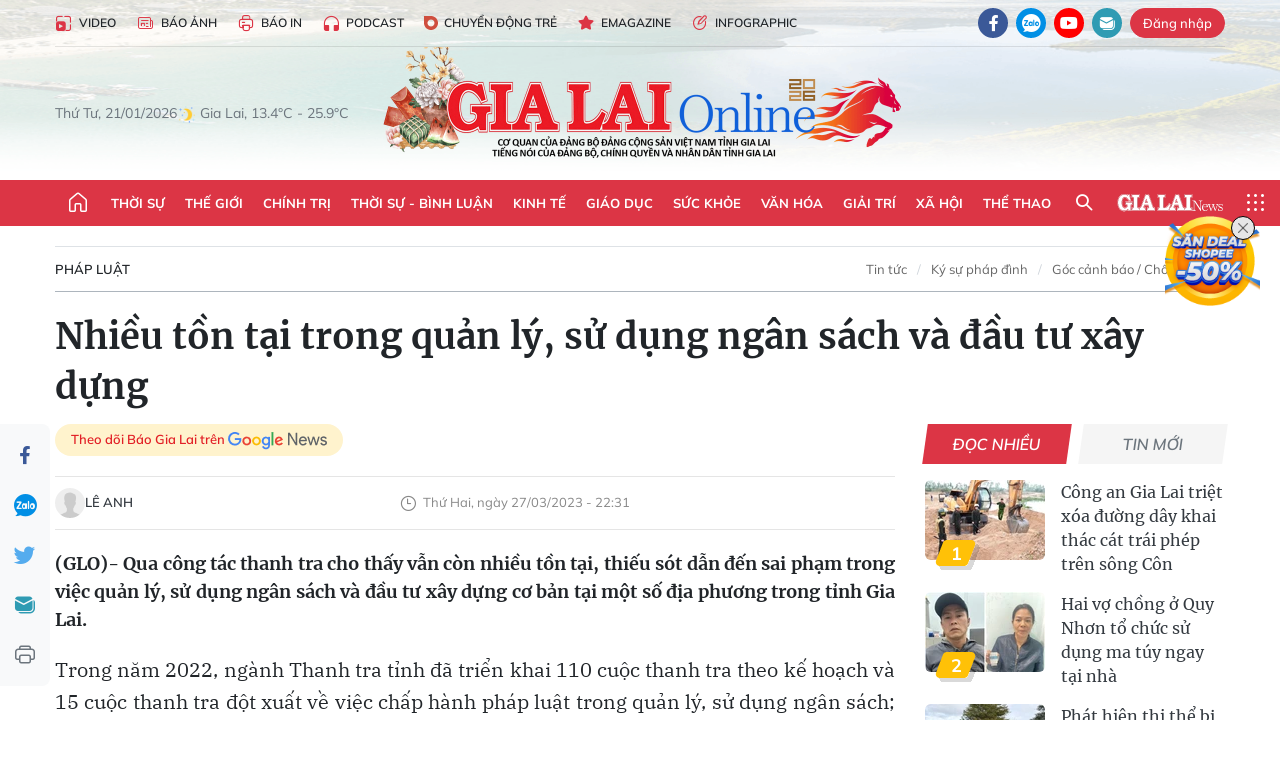

--- FILE ---
content_type: text/html;charset=utf-8
request_url: https://baogialai.com.vn/nhieu-ton-tai-trong-quan-ly-su-dung-ngan-sach-va-dau-tu-xay-dung-post232983.html
body_size: 40460
content:
<!DOCTYPE html> <html lang="vi"> <head> <title>Quản lý, sử dụng ngân sách và đầu tư xây dựng: Nhiều thiếu sót, sai phạm | Báo Gia Lai điện tử</title> <meta name="description" content="Ngành Thanh tra đã phát hiện sai phạm về tài chính tại 210 đơn vị với tổng số tiền hơn 33,69 tỷ đồng."/> <meta name="keywords" content="ngành Thanh tra tỉnh Gia Lai, huyện Phú Thiện, sử dụng các nguồn kinh phí, đầu tư xây dựng, sai phạm"/> <meta name="news_keywords" content="ngành Thanh tra tỉnh Gia Lai, huyện Phú Thiện, sử dụng các nguồn kinh phí, đầu tư xây dựng, sai phạm"/> <meta http-equiv="Content-Type" content="text/html; charset=utf-8"/> <meta http-equiv="X-UA-Compatible" content="IE=edge"/> <meta http-equiv="refresh" content="1800"/> <meta name="revisit-after" content="1 days"/> <meta name="viewport" content="width=device-width, initial-scale=1"> <meta http-equiv="content-language" content="vi"/> <meta name="format-detection" content="telephone=no"/> <meta name="format-detection" content="address=no"/> <meta name="apple-mobile-web-app-capable" content="yes"> <meta name="apple-mobile-web-app-status-bar-style" content="black"> <meta name="apple-mobile-web-app-title" content="Báo Gia Lai điện tử"/> <meta name="referrer" content="no-referrer-when-downgrade"/> <link rel="shortcut icon" href="https://cdn.baogialai.com.vn/assets/web/styles/img/favicon_vi.ico" type="image/x-icon"/> <link rel="preconnect" href="https://cdn.baogialai.com.vn"/> <link rel="dns-prefetch" href="https://cdn.baogialai.com.vn"/> <link rel="dns-prefetch" href="//static.baogialai.com.vn"/> <link rel="dns-prefetch" href="//www.google-analytics.com"/> <link rel="dns-prefetch" href="//www.googletagmanager.com"/> <link rel="dns-prefetch" href="//stc.za.zaloapp.com"/> <link rel="dns-prefetch" href="//fonts.googleapis.com"/> <meta property="fb:pages" content="1879835095375968"/> <script> var cmsConfig = { domainDesktop: 'https://baogialai.com.vn', domainMobile: 'https://baogialai.com.vn', domainApi: 'https://api.baogialai.com.vn', domainStatic: 'https://cdn.baogialai.com.vn', domainLog: 'https://log.baogialai.com.vn', googleAnalytics: 'G-KM6CQHNG73', siteId: 0, pageType: 1, objectId: 232983, adsZone: 207, allowAds: true, adsLazy: true, antiAdblock: true, }; if (window.location.protocol !== 'https:' && window.location.hostname.indexOf('baogialai.com.vn') !== -1) { window.location = 'https://' + window.location.hostname + window.location.pathname + window.location.hash; } var USER_AGENT = window.navigator && (window.navigator.userAgent || window.navigator.vendor) || window.opera || "", IS_MOBILE = /Android|webOS|iPhone|iPod|BlackBerry|Windows Phone|IEMobile|Mobile Safari|Opera Mini/i.test(USER_AGENT); function setCookie(o, e, i) { var n = new Date; n.setTime(n.getTime() + 24 * i * 60 * 60 * 1e3); var t = "expires=" + n.toUTCString(); document.cookie = o + "=" + e + "; " + t + "; path=/" } function getCookie(o) { var e = document.cookie.indexOf(o + "="), i = e + o.length + 1; if (!e && o !== document.cookie.substring(0, o.length)) return null; if (-1 === e) return null; var n = document.cookie.indexOf(";", i); return -1 === n && (n = document.cookie.length), unescape(document.cookie.substring(i, n)) } function removeHash() { 0 < window.location.toString().indexOf("#") && window.history.pushState("", document.title, window.location.pathname) }; </script> <script> if (USER_AGENT && USER_AGENT.indexOf("facebot") <= 0 && USER_AGENT.indexOf("facebookexternalhit") <= 0) { var query = ''; var hash = ''; if (window.location.search) query = window.location.search; if (window.location.hash) hash = window.location.hash; var canonicalUrl = 'https://baogialai.com.vn/nhieu-ton-tai-trong-quan-ly-su-dung-ngan-sach-va-dau-tu-xay-dung-post232983.html' + query + hash ; var curUrl = decodeURIComponent(window.location.href); if (!location.port && canonicalUrl.startsWith("http") && curUrl != canonicalUrl) { window.location.replace(canonicalUrl); } } </script> <meta name="author" content="Báo Gia Lai điện tử"/> <meta name="copyright" content="Copyright © 2026 by Báo Gia Lai điện tử"/> <meta name="RATING" content="GENERAL"/> <meta name="GENERATOR" content="Báo Gia Lai điện tử"/> <meta content="Báo Gia Lai điện tử" itemprop="sourceOrganization" name="source"/> <meta content="news" itemprop="genre" name="medium"/> <meta name="robots" content="noarchive, max-image-preview:large, index, follow"/> <meta name="GOOGLEBOT" content="noarchive, max-image-preview:large, index, follow"/> <link rel="canonical" href="https://baogialai.com.vn/nhieu-ton-tai-trong-quan-ly-su-dung-ngan-sach-va-dau-tu-xay-dung-post232983.html"/> <meta property="og:site_name" content="Báo Gia Lai điện tử"/> <meta property="og:rich_attachment" content="true"/> <meta property="og:type" content="article"/> <meta property="og:url" content="https://baogialai.com.vn/nhieu-ton-tai-trong-quan-ly-su-dung-ngan-sach-va-dau-tu-xay-dung-post232983.html"/> <meta property="og:image" content="https://cdn.baogialai.com.vn/images/a95dd877509f86a1e987f3f15603368946a073fcd79d92db108a2512ae98706399b46515a4df6baeac73eda85bf61363080aea9d117e8c248c53c5ab57e844a798503043ecb57a6733a836efa5f24582bd1da26b462b62c28a435d543b223ecf/ket-luan-thanh-tra1-2027.jpg.webp"/> <meta property="og:title" content="Nhiều tồn tại trong quản lý, sử dụng ngân sách và đầu tư xây dựng"/> <meta property="og:description" content="(GLO)- Qua công tác thanh tra cho thấy vẫn còn nhiều tồn tại, thiếu sót dẫn đến sai phạm trong việc quản lý, sử dụng ngân sách và đầu tư xây dựng cơ bản tại một số địa phương trong tỉnh Gia Lai."/> <meta name="twitter:card" value="summary"/> <meta name="twitter:url" content="https://baogialai.com.vn/nhieu-ton-tai-trong-quan-ly-su-dung-ngan-sach-va-dau-tu-xay-dung-post232983.html"/> <meta name="twitter:title" content="Nhiều tồn tại trong quản lý, sử dụng ngân sách và đầu tư xây dựng"/> <meta name="twitter:description" content="(GLO)- Qua công tác thanh tra cho thấy vẫn còn nhiều tồn tại, thiếu sót dẫn đến sai phạm trong việc quản lý, sử dụng ngân sách và đầu tư xây dựng cơ bản tại một số địa phương trong tỉnh Gia Lai."/> <meta name="twitter:image" content="https://cdn.baogialai.com.vn/images/a95dd877509f86a1e987f3f15603368946a073fcd79d92db108a2512ae98706399b46515a4df6baeac73eda85bf61363080aea9d117e8c248c53c5ab57e844a798503043ecb57a6733a836efa5f24582bd1da26b462b62c28a435d543b223ecf/ket-luan-thanh-tra1-2027.jpg.webp"/> <meta name="twitter:site" content="@Báo Gia Lai điện tử"/> <meta name="twitter:creator" content="@Báo Gia Lai điện tử"/> <meta property="article:publisher" content="https://www.facebook.com/baogialai.net/"/> <meta property="article:tag" content="quản lý sử dụng ngân sách,đầu tư xây dựng,phần mềm ứng dụng công nghệ thông tin"/> <meta property="article:section" content="Pháp luật"/> <meta property="article:published_time" content="2023-03-28T05:31:30+0700"/> <meta property="article:modified_time" content="2023-04-05T17:28:01+0700"/> <link rel="amphtml" href="https://baogialai.com.vn/nhieu-ton-tai-trong-quan-ly-su-dung-ngan-sach-va-dau-tu-xay-dung-post232983.amp"/> <script type="application/ld+json"> { "@context": "http://schema.org", "@type": "Organization", "name": "Báo Gia Lai điện tử", "url": "https://baogialai.com.vn", "logo": "https://cdn.baogialai.com.vn/assets/web/styles/img/logo.png", "foundingDate": "1947", "founders": [ { "@type": "Person", "name": "CƠ QUAN CỦA ĐẢNG BỘ ĐẢNG CỘNG SẢN VIỆT NAM TỈNH GIA LAI" } ], "address": [ { "@type": "PostalAddress", "streetAddress": "02 A Hoàng Văn Thụ, TP. Pleiku, tỉnh Gia Lai", "addressLocality": "Gia Lai City", "addressRegion": "Northeast", "postalCode": "600000", "addressCountry": "VNM" } ], "contactPoint": [ { "@type": "ContactPoint", "telephone": "+84-269-3824-123", "contactType": "customer service" } ], "sameAs": [ "https://www.facebook.com/baogialai.net" ] } </script> <script type="application/ld+json"> { "@context" : "https://schema.org", "@type" : "WebSite", "name": "Báo Gia Lai điện tử", "url": "https://baogialai.com.vn", "alternateName" : "Báo và phát thanh, truyền hình Gia Lai, CƠ QUAN CỦA ĐẢNG BỘ ĐẢNG CỘNG SẢN VIỆT NAM TỈNH GIA LAI", "potentialAction": { "@type": "SearchAction", "target": { "@type": "EntryPoint", "urlTemplate": "https://baogialai.com.vn/search/?q={search_term_string}" }, "query-input": "required name=search_term_string" } } </script> <script type="application/ld+json"> { "@context":"http://schema.org", "@type":"BreadcrumbList", "itemListElement":[ { "@type":"ListItem", "position":1, "item":{ "@id":"https://baogialai.com.vn/phap-luat/", "name":"Pháp luật" } } ] } </script> <script type="application/ld+json"> { "@context": "http://schema.org", "@type": "NewsArticle", "mainEntityOfPage":{ "@type":"WebPage", "@id":"https://baogialai.com.vn/nhieu-ton-tai-trong-quan-ly-su-dung-ngan-sach-va-dau-tu-xay-dung-post232983.html" }, "headline": "Nhiều tồn tại trong quản lý, sử dụng ngân sách và đầu tư xây dựng", "description": "(GLO)- Qua công tác thanh tra cho thấy vẫn còn nhiều tồn tại, thiếu sót dẫn đến sai phạm trong việc quản lý, sử dụng ngân sách và đầu tư xây dựng cơ bản tại một số địa phương trong tỉnh Gia Lai.", "image": { "@type": "ImageObject", "url": "https://cdn.baogialai.com.vn/images/a95dd877509f86a1e987f3f15603368946a073fcd79d92db108a2512ae98706399b46515a4df6baeac73eda85bf61363080aea9d117e8c248c53c5ab57e844a798503043ecb57a6733a836efa5f24582bd1da26b462b62c28a435d543b223ecf/ket-luan-thanh-tra1-2027.jpg.webp", "width" : 1200, "height" : 675 }, "datePublished": "2023-03-28T05:31:30+0700", "dateModified": "2023-04-05T17:28:01+0700", "author": { "@type": "Person", "name": "LÊ ANH" }, "publisher": { "@type": "Organization", "name": "Báo Gia Lai điện tử", "logo": { "@type": "ImageObject", "url": "https://cdn.baogialai.com.vn/assets/web/styles/img/logo.png" } } } </script> <link rel="preload" href="https://cdn.baogialai.com.vn/assets/web/styles/css/main.min-1.0.56.css" as="style"> <link rel="preload" href="https://cdn.baogialai.com.vn/assets/web/js/main.min-1.0.44.js" as="script"> <link rel="preload" href="https://cdn.baogialai.com.vn/assets/web/js/detail.min-1.0.23.js" as="script"> <link rel="preload" href="https://common.mcms.one/assets/styles/css/baogialai-1.0.2.css" as="style"> <link rel="stylesheet" href="https://common.mcms.one/assets/styles/css/baogialai-1.0.2.css"> <link id="cms-style" rel="stylesheet" href="https://cdn.baogialai.com.vn/assets/web/styles/css/main.min-1.0.56.css"> <style>.zl-likeshare{display:none}</style> <script type="text/javascript"> var _metaOgUrl = 'https://baogialai.com.vn/nhieu-ton-tai-trong-quan-ly-su-dung-ngan-sach-va-dau-tu-xay-dung-post232983.html'; var page_title = document.title; var tracked_url = window.location.pathname + window.location.search + window.location.hash; var cate_path = 'phap-luat'; if (cate_path.length > 0) { tracked_url = "/" + cate_path + tracked_url; } </script> <script async="" src="https://www.googletagmanager.com/gtag/js?id=G-KM6CQHNG73"></script> <script> window.dataLayer = window.dataLayer || []; function gtag() { dataLayer.push(arguments); } gtag('js', new Date()); gtag('config', 'G-KM6CQHNG73', {page_path: tracked_url}); </script> <script>window.dataLayer = window.dataLayer || []; dataLayer.push({'pageCategory': '/phap\-luat'});</script> <script> window.dataLayer = window.dataLayer || []; dataLayer.push({ 'event': 'Pageview', 'articleId': '232983', 'articleTitle': 'Nhiều tồn tại trong quản lý, sử dụng ngân sách và đầu tư xây dựng', 'articleCategory': 'Pháp luật', 'articleAlowAds': true, 'articleAuthor': 'LÊ ANH ', 'articleType': 'normal', 'articleTags': 'quản lý sử dụng ngân sách,đầu tư xây dựng,phần mềm ứng dụng công nghệ thông tin', 'articlePublishDate': '2023-03-28T05:31:30+0700', 'articleThumbnail': 'https://cdn.baogialai.com.vn/images/a95dd877509f86a1e987f3f15603368946a073fcd79d92db108a2512ae98706399b46515a4df6baeac73eda85bf61363080aea9d117e8c248c53c5ab57e844a798503043ecb57a6733a836efa5f24582bd1da26b462b62c28a435d543b223ecf/ket-luan-thanh-tra1-2027.jpg.webp', 'articleShortUrl': 'https://baogialai.com.vn/nhieu-ton-tai-trong-quan-ly-su-dung-ngan-sach-va-dau-tu-xay-dung-post232983.html', 'articleFullUrl': 'https://baogialai.com.vn/nhieu-ton-tai-trong-quan-ly-su-dung-ngan-sach-va-dau-tu-xay-dung-post232983.html', }); </script> <script type='text/javascript'> gtag('event', 'article_page', { 'articleId': '232983', 'articleTitle': 'Nhiều tồn tại trong quản lý, sử dụng ngân sách và đầu tư xây dựng', 'articleCategory': 'Pháp luật', 'articleAlowAds': true, 'articleAuthor': 'LÊ ANH ', 'articleType': 'normal', 'articleTags': 'quản lý sử dụng ngân sách,đầu tư xây dựng,phần mềm ứng dụng công nghệ thông tin', 'articlePublishDate': '2023-03-28T05:31:30+0700', 'articleThumbnail': 'https://cdn.baogialai.com.vn/images/a95dd877509f86a1e987f3f15603368946a073fcd79d92db108a2512ae98706399b46515a4df6baeac73eda85bf61363080aea9d117e8c248c53c5ab57e844a798503043ecb57a6733a836efa5f24582bd1da26b462b62c28a435d543b223ecf/ket-luan-thanh-tra1-2027.jpg.webp', 'articleShortUrl': 'https://baogialai.com.vn/nhieu-ton-tai-trong-quan-ly-su-dung-ngan-sach-va-dau-tu-xay-dung-post232983.html', 'articleFullUrl': 'https://baogialai.com.vn/nhieu-ton-tai-trong-quan-ly-su-dung-ngan-sach-va-dau-tu-xay-dung-post232983.html', }); </script> <script type="text/javascript"> var videoAds = 'https://sspapi.admicro.vn/ssp_request/video?u=baogialai.com.vn%2F[URL_PATH]&z=2033613&p=1&w=650&h=300&l=-1&loc=-1&tags=1,2,3,4,5&adstype=2&vtype=1&bannerlimit=5&bannerid=-1'</script> <script async type="application/javascript" src="https://news.google.com/swg/js/v1/swg-basic.js"></script>
<script> (self.SWG_BASIC = self.SWG_BASIC || []).push( basicSubscriptions => { basicSubscriptions.init({ type: "NewsArticle", isPartOfType: ["Product"], isPartOfProductId: "CAowjfbLCw:openaccess", clientOptions: { theme: "light", lang: "vi" }, }); });
</script>
<script>(function(w,d,s,l,i){w[l]=w[l]||[];w[l].push({'gtm.start':
new Date().getTime(),event:'gtm.js'});var f=d.getElementsByTagName(s)[0],
j=d.createElement(s),dl=l!='dataLayer'?'&l='+l:'';j.async=true;j.src=
'https://www.googletagmanager.com/gtm.js?id='+i+dl;f.parentNode.insertBefore(j,f);
})(window,document,'script','dataLayer','GTM-TB9TXDXN');</script>
<script async src="https://static.amcdn.vn/tka/cdn.js" type="text/javascript"></script>
<script> var arfAsync = arfAsync || [];
</script>
<script id="arf-core-js" onerror="window.arferrorload=true;" src="//media1.admicro.vn/cms/Arf.min.js" async></script> <script async src="https://sp.zalo.me/plugins/sdk.js"></script> </head> <body class="normal"> <header class="site-header"> <div class="hdr-topbar"> <div class="container"> <div class="hdr-tool"> <a href="/media/" class="hdr-link" title="Video" target="_blank"><i class="ic-type-video"></i>Video</a> <a href="/bao-anh/" class="hdr-link" title="Báo Ảnh"><i class="ic-news"></i>Báo Ảnh</a> <a href="/bao-in/" class="hdr-link"><i class="ic-p-magazine"></i>Báo in</a> <a href="/podcast/" class="hdr-link" title="Podcast"><i class="ic-type-headphones"></i>Podcast</a> <a href="/chuyen-dong-tre/" class="hdr-link" title="Chuyển động trẻ" target="_blank"><i class="ic-cdt"></i>Chuyển động trẻ</a> <a href="/multimedia/emagazine/" class="hdr-link" title="Emagazine"><i class="ic-star"></i>Emagazine</a> <a href="/multimedia/infographics/" class="hdr-link" title="Infographic"><i class="ic-status"></i>Infographic</a> </div> <div class="hdr-social"> <a href="https://www.facebook.com/baogialai.net" class="fb" target="_blank" title="Quan tâm báo Gia Lai trên facebook"><i class="ic-facebook"></i></a> <a href="https://zalo.me/2001351235895213476" class="zl" target="_blank" title="Quan tâm báo Gia Lai trên zalo"><i class="ic-zalo"></i></a> <a href="https://www.youtube.com/channel/UCDJdbERJb4Tk72cgn3mRwtQ" class="yt" target="_blank" title="Quan tâm báo Gia Lai trên Youtube"><i class="ic-youtube"></i></a> <a href="mailto:glo@baogialai.com.vn" class="ml" target="_blank" title="Gửi email tới báo Gia Lai"><i class="ic-mail"></i></a> <div class="wrap-user user-profile"></div> </div> </div> </div> <div class="center container"> <div class="wrap"> <div class="time" id="fulltime"></div> <div class="weather" id="weather-box"></div> </div> <div class="hdr-logo"> <div class="logo"> <a href="https://baogialai.com.vn" title="Báo Gia Lai điện tử">Báo Gia Lai điện tử</a> </div> </div> </div> <nav class="navigation"> <ul class="container menu-wrap"> <li class="main home"> <a href="/" class="menu-heading" title="Trang chủ"><i class="ic-home"></i></a> </li> <li class="main"> <a class="menu-heading" href="https://baogialai.com.vn/thoi-su-su-kien/" title="Thời sự">Thời sự</a> </li> <li class="main"> <a class="menu-heading" href="https://baogialai.com.vn/thoi-su-quoc-te/" title="Thế giới">Thế giới</a> </li> <li class="main"> <a class="menu-heading" href="https://baogialai.com.vn/chinh-tri/" title="Chính trị">Chính trị</a> <div class="submenu"> <a href="https://baogialai.com.vn/chinh-tri/nhan-su/" title="Nhân sự">Nhân sự</a> <a href="https://baogialai.com.vn/chinh-tri/quoc-phong-an-ninh/" title="Quốc phòng - An ninh">Quốc phòng - An ninh</a> <a href="https://baogialai.com.vn/chinh-tri/tin-tuc/" title="Tin tức">Tin tức</a> <a href="https://baogialai.com.vn/chinh-tri/bao-ve-nen-tang-tu-tuong-cua-dang/" title="Bảo vệ nền tảng tư tưởng của Đảng">Bảo vệ nền tảng tư tưởng của Đảng</a> </div> </li> <li class="main"> <a class="menu-heading" href="https://baogialai.com.vn/thoi-su-binh-luan/" title="Thời sự - Bình luận">Thời sự - Bình luận</a> </li> <li class="main"> <a class="menu-heading" href="https://baogialai.com.vn/kinh-te/" title="Kinh tế">Kinh tế</a> <div class="submenu"> <a href="https://baogialai.com.vn/kinh-te/doanh-nghiep/" title="Doanh nghiệp">Doanh nghiệp</a> <a href="https://baogialai.com.vn/xe-may-xe-o-to/" title="Xe máy - Ô tô">Xe máy - Ô tô</a> <a href="https://baogialai.com.vn/thi-truong-vang/" title="Thị trường vàng">Thị trường vàng</a> <a href="https://baogialai.com.vn/kinh-te/nong-nghiep/" title="Nông-lâm-ngư nghiệp">Nông-lâm-ngư nghiệp</a> <a href="https://baogialai.com.vn/kinh-te/tai-chinh/" title="Tài chính">Tài chính</a> <a href="https://baogialai.com.vn/kinh-te/hang-hoa-tieu-dung/" title="Hàng hóa - Tiêu dùng">Hàng hóa - Tiêu dùng</a> </div> </li> <li class="main"> <a class="menu-heading" href="https://baogialai.com.vn/giao-duc/" title="Giáo dục">Giáo dục</a> <div class="submenu"> <a href="https://baogialai.com.vn/giao-duc/chuyen-truong-chuyen-lop/" title="Chuyện trường, chuyện lớp">Chuyện trường, chuyện lớp</a> <a href="https://baogialai.com.vn/giao-duc/tuyen-sinh/" title="Tuyển sinh">Tuyển sinh</a> <a href="https://baogialai.com.vn/giao-duc/tin-tuc/" title="Tin tức">Tin tức</a> </div> </li> <li class="main"> <a class="menu-heading" href="https://baogialai.com.vn/suc-khoe/" title="Sức khỏe">Sức khỏe</a> <div class="submenu"> <a href="https://baogialai.com.vn/suc-khoe/dinh-duong/" title="Dinh dưỡng">Dinh dưỡng</a> <a href="https://baogialai.com.vn/suc-khoe/lam-dep/" title="Làm đẹp">Làm đẹp</a> <a href="https://baogialai.com.vn/suc-khoe/tin-tuc/" title="Tin tức">Tin tức</a> <a href="https://baogialai.com.vn/suc-khoe/y-duoc-co-truyen/" title="Y dược cổ truyền">Y dược cổ truyền</a> </div> </li> <li class="main"> <a class="menu-heading" href="https://baogialai.com.vn/van-hoa/" title="Văn hóa">Văn hóa</a> <div class="submenu"> <a href="https://baogialai.com.vn/van-hoa/co-hoc-tinh-hoa/" title="Cổ học tinh hoa">Cổ học tinh hoa</a> <a href="https://baogialai.com.vn/van-hoa/van-hoc-nghe-thuat/" title="Văn học - Nghệ thuật">Văn học - Nghệ thuật</a> <a href="https://baogialai.com.vn/van-hoa/qua-tang-tam-hon-2022/" title="Quà tặng tâm hồn">Quà tặng tâm hồn</a> </div> </li> <li class="main"> <a class="menu-heading" href="https://baogialai.com.vn/giai-tri/" title="Giải trí">Giải trí</a> <div class="submenu"> <a href="https://baogialai.com.vn/giai-tri/am-nhac-dien-anh/" title="Âm nhạc - Điện ảnh">Âm nhạc - Điện ảnh</a> <a href="https://baogialai.com.vn/giai-tri/the-gioi-nghe-si/" title="Thế giới nghệ sĩ">Thế giới nghệ sĩ</a> <a href="https://baogialai.com.vn/giai-tri/thoi-trang/" title="Thời trang">Thời trang</a> </div> </li> <li class="main"> <a class="menu-heading" href="https://baogialai.com.vn/doi-song/" title="Xã hội">Xã hội</a> <div class="submenu"> <a href="https://baogialai.com.vn/doi-song/dan-sinh/" title="Đời sống">Đời sống</a> <a href="https://baogialai.com.vn/doi-song/gia-dinh/" title="Gia đình">Gia đình</a> <a href="https://baogialai.com.vn/doi-song/lao-dong-viec-lam/" title="Lao động - Việc làm">Lao động - Việc làm</a> <a href="https://baogialai.com.vn/tu-thien/" title="Từ thiện">Từ thiện</a> <a href="https://baogialai.com.vn/xoa-nha-tam-nha-dot-nat/" title="Xóa nhà tạm, nhà dột nát">Xóa nhà tạm, nhà dột nát</a> </div> </li> <li class="main"> <a class="menu-heading" href="https://baogialai.com.vn/the-thao/" title="Thể thao">Thể thao</a> <div class="submenu"> <a href="https://baogialai.com.vn/the-thao/bong-da/" title="Bóng đá">Bóng đá</a> <a href="https://baogialai.com.vn/ma-ra-thon/" title="Marathon">Marathon</a> <a href="https://baogialai.com.vn/tennis-pickleball/" title="Tennis-Pickleball">Tennis-Pickleball</a> <a href="https://baogialai.com.vn/the-thao/trong-nuoc-2022/" title="Thể thao cộng đồng">Thể thao cộng đồng</a> </div> </li> <li class="main search"> <div class="search-btn"> <i class="ic-search"></i> </div> <div class="dropdown-menu"> <div class="search-form"> <input type="text" class="form-control txtsearch" placeholder="Tìm kiếm"> <button type="button" class="btn btn_search" aria-label="Tìm kiếm">Tìm kiếm</button> </div> </div> </li> <li class="main logo-news"><a href="https://en.baogialai.com.vn" title="Gia Lai News">Gia Lai News</a></li> <li class="main menu"> <div class="menu-btn"> <i class="ic-menu"></i> </div> <div class="dropdown-menu"> <div class="container mega-menu"> <div class="menu-col"> <a href="https://baogialai.com.vn/thoi-su-su-kien/" title="Thời sự">Thời sự</a> </div> <div class="menu-col"> <a href="https://baogialai.com.vn/thoi-su-quoc-te/" title="Thế giới">Thế giới</a> </div> <div class="menu-col"> <a href="https://baogialai.com.vn/chinh-tri/" title="Chính trị">Chính trị</a> <a href="https://baogialai.com.vn/chinh-tri/nhan-su/" title="Nhân sự">Nhân sự</a> <a href="https://baogialai.com.vn/chinh-tri/tin-tuc/" title="Tin tức">Tin tức</a> <a href="https://baogialai.com.vn/chinh-tri/bao-ve-nen-tang-tu-tuong-cua-dang/" title="Bảo vệ nền tảng tư tưởng của Đảng">Bảo vệ nền tảng tư tưởng của Đảng</a> <a href="https://baogialai.com.vn/chinh-tri/quoc-phong-an-ninh/" title="Quốc phòng - An ninh">Quốc phòng - An ninh</a> </div> <div class="menu-col"> <a href="https://baogialai.com.vn/thoi-su-binh-luan/" title="Thời sự - Bình luận">Thời sự - Bình luận</a> </div> <div class="menu-col"> <a href="https://baogialai.com.vn/kinh-te/" title="Kinh tế">Kinh tế</a> <a href="https://baogialai.com.vn/thi-truong-vang/" title="Thị trường vàng">Thị trường vàng</a> <a href="https://baogialai.com.vn/xe-may-xe-o-to/" title="Xe máy - Ô tô">Xe máy - Ô tô</a> <a href="https://baogialai.com.vn/kinh-te/doanh-nghiep/" title="Doanh nghiệp">Doanh nghiệp</a> <a href="https://baogialai.com.vn/kinh-te/nong-nghiep/" title="Nông-lâm-ngư nghiệp">Nông-lâm-ngư nghiệp</a> <a href="https://baogialai.com.vn/kinh-te/hang-hoa-tieu-dung/" title="Hàng hóa - Tiêu dùng">Hàng hóa - Tiêu dùng</a> <a href="https://baogialai.com.vn/kinh-te/tai-chinh/" title="Tài chính">Tài chính</a> </div> <div class="menu-col"> <a href="https://baogialai.com.vn/giao-duc/" title="Giáo dục">Giáo dục</a> <a href="https://baogialai.com.vn/giao-duc/tin-tuc/" title="Tin tức">Tin tức</a> <a href="https://baogialai.com.vn/giao-duc/tuyen-sinh/" title="Tuyển sinh">Tuyển sinh</a> <a href="https://baogialai.com.vn/giao-duc/chuyen-truong-chuyen-lop/" title="Chuyện trường, chuyện lớp">Chuyện trường, chuyện lớp</a> </div> <div class="menu-col"> <a href="https://baogialai.com.vn/suc-khoe/" title="Sức khỏe">Sức khỏe</a> <a href="https://baogialai.com.vn/suc-khoe/y-duoc-co-truyen/" title="Y dược cổ truyền">Y dược cổ truyền</a> <a href="https://baogialai.com.vn/suc-khoe/dinh-duong/" title="Dinh dưỡng">Dinh dưỡng</a> <a href="https://baogialai.com.vn/suc-khoe/lam-dep/" title="Làm đẹp">Làm đẹp</a> <a href="https://baogialai.com.vn/suc-khoe/tin-tuc/" title="Tin tức">Tin tức</a> </div> <div class="menu-col"> <a href="https://baogialai.com.vn/van-hoa/" title="Văn hóa">Văn hóa</a> <a href="https://baogialai.com.vn/van-hoa/van-hoc-nghe-thuat/" title="Văn học - Nghệ thuật">Văn học - Nghệ thuật</a> <a href="https://baogialai.com.vn/van-hoa/co-hoc-tinh-hoa/" title="Cổ học tinh hoa">Cổ học tinh hoa</a> <a href="https://baogialai.com.vn/van-hoa/qua-tang-tam-hon-2022/" title="Quà tặng tâm hồn">Quà tặng tâm hồn</a> </div> <div class="menu-col"> <a href="https://baogialai.com.vn/giai-tri/" title="Giải trí">Giải trí</a> <a href="https://baogialai.com.vn/giai-tri/the-gioi-nghe-si/" title="Thế giới nghệ sĩ">Thế giới nghệ sĩ</a> <a href="https://baogialai.com.vn/giai-tri/am-nhac-dien-anh/" title="Âm nhạc - Điện ảnh">Âm nhạc - Điện ảnh</a> <a href="https://baogialai.com.vn/giai-tri/thoi-trang/" title="Thời trang">Thời trang</a> </div> <div class="menu-col"> <a href="https://baogialai.com.vn/song-tre-song-dep/" title="Sống trẻ">Sống trẻ</a> <a href="https://baogialai.com.vn/song-tre-song-dep/hoat-dong-doan-hoi-doi/" title="Hoạt động Đoàn - Hội - Đội">Hoạt động Đoàn - Hội - Đội</a> <a href="https://baogialai.com.vn/song-tre-song-dep/the-gioi-tre/" title="Thế giới trẻ">Thế giới trẻ</a> </div> <div class="menu-col"> <a href="https://baogialai.com.vn/doi-song/" title="Xã hội">Xã hội</a> <a href="https://baogialai.com.vn/doi-song/dan-sinh/" title="Đời sống">Đời sống</a> <a href="https://baogialai.com.vn/doi-song/lao-dong-viec-lam/" title="Lao động - Việc làm">Lao động - Việc làm</a> <a href="https://baogialai.com.vn/doi-song/gia-dinh/" title="Gia đình">Gia đình</a> </div> <div class="menu-col"> <a href="https://baogialai.com.vn/the-thao/" title="Thể thao">Thể thao</a> <a href="https://baogialai.com.vn/tennis-pickleball/" title="Tennis-Pickleball">Tennis-Pickleball</a> <a href="https://baogialai.com.vn/ma-ra-thon/" title="Marathon">Marathon</a> <a href="https://baogialai.com.vn/the-thao/bong-da/" title="Bóng đá">Bóng đá</a> <a href="https://baogialai.com.vn/the-thao/trong-nuoc-2022/" title="Thể thao cộng đồng">Thể thao cộng đồng</a> </div> <div class="menu-col"> <a href="https://baogialai.com.vn/du-lich/" title="Du lịch">Du lịch</a> <a href="https://baogialai.com.vn/van-hoa/am-thuc/" title="Ẩm thực">Ẩm thực</a> <a href="https://baogialai.com.vn/du-lich/hanh-trang-lu-hanh/" title="Hành trang lữ hành">Hành trang lữ hành</a> <a href="https://baogialai.com.vn/du-lich/tin-tuc/" title="Tin tức">Tin tức</a> </div> <div class="menu-col"> <a href="https://baogialai.com.vn/phap-luat/" title="Pháp luật">Pháp luật</a> <a href="https://baogialai.com.vn/phap-luat/tin-tuc/" title="Tin tức">Tin tức</a> <a href="https://baogialai.com.vn/phap-luat/ky-su-phap-dinh/" title="Ký sự pháp đình">Ký sự pháp đình</a> <a href="https://baogialai.com.vn/phap-luat/goc-canh-bao-chong-tin-gia/" title="Góc cảnh báo / Chống tin giả">Góc cảnh báo / Chống tin giả</a> </div> <div class="menu-col"> <a href="https://baogialai.com.vn/do-thi/" title="Đô thị">Đô thị</a> <a href="https://baogialai.com.vn/do-thi/khong-gian-song-2022/" title="Không gian sống">Không gian sống</a> <a href="https://baogialai.com.vn/do-thi/nhip-song-do-thi-2022/" title="Nhịp sống Đô thị">Nhịp sống Đô thị</a> </div> <div class="menu-col"> <a href="https://baogialai.com.vn/ban-doc/" title="Tòa soạn-Bạn đọc">Tòa soạn-Bạn đọc</a> </div> <div class="menu-col"> <a href="https://baogialai.com.vn/phong-su-ky-su/" title="Phóng sự - Ký sự">Phóng sự - Ký sự</a> </div> <div class="menu-col"> <a href="https://baogialai.com.vn/khoa-hoc-cong-nghe/" title="Khoa học - Công nghệ">Khoa học - Công nghệ</a> <a href="https://baogialai.com.vn/khoa-hoc-cong-nghe/bi-an-khoa-hoc-2022/" title="Bí ẩn khoa học">Bí ẩn khoa học</a> <a href="https://baogialai.com.vn/khoa-hoc-cong-nghe/tin-tuc-cong-nghe-2022/" title="Tin tức công nghệ">Tin tức công nghệ</a> <a href="https://baogialai.com.vn/khoa-hoc-cong-nghe/xe-360-2022/" title="Xe 360">Xe 360</a> </div> <div class="menu-col"> <a href="https://baogialai.com.vn/multimedia/" title="Multimedia">Multimedia</a> <a href="https://baogialai.com.vn/multimedia/emagazine/" title="Emagazine">Emagazine</a> <a href="https://baogialai.com.vn/multimedia/infographics/" title="Infographics">Infographics</a> </div> <div class="menu-col"> <a href="https://baogialai.com.vn/podcast/" title="Podcast">Podcast</a> <a href="https://baogialai.com.vn/gia-lai-hom-nay/" title="Gia Lai ngày mới">Gia Lai ngày mới</a> <a href="https://baogialai.com.vn/chuyen-nguoi-gia-lai/" title="Chuyện Người Gia Lai">Chuyện Người Gia Lai</a> </div> <div class="menu-col"> <a href="https://baogialai.com.vn/media/" title="Video">Video</a> <a href="https://baogialai.com.vn/multimedia/video/gia-lai-48h/" title="24 giờ">24 giờ</a> <a href="https://baogialai.com.vn/ban-tin-the-gioi/" title="Bản tin Thế giới">Bản tin Thế giới</a> <a href="https://baogialai.com.vn/multimedia/video/tin-tuc/" title="Tin tức">Tin tức</a> <a href="https://baogialai.com.vn/multimedia/video/phong-su/" title="Phóng sự">Phóng sự</a> <a href="https://baogialai.com.vn/media/van-hoa-2022/" title="Văn hóa">Văn hóa</a> <a href="https://baogialai.com.vn/media/the-thao-2022/" title="Thể thao">Thể thao</a> </div> <div class="menu-col"> <a href="https://baogialai.com.vn/thoi-tiet/" title="Thời tiết">Thời tiết</a> <a href="https://baogialai.com.vn/thoi-tiet/thoi-tiet-hom-nay/" title="Thời tiết hôm nay">Thời tiết hôm nay</a> <a href="https://baogialai.com.vn/thoi-tiet/canh-bao-thien-tai/" title="Cảnh báo thiên tai">Cảnh báo thiên tai</a> </div> <div class="menu-col"> <a href="https://baogialai.com.vn/thong-tin-quang-cao/" title="Thông tin quảng cáo">Thông tin quảng cáo</a> </div> <div class="menu-col"> <a href="https://baogialai.com.vn/diem-den-gia-lai-2022/" title="Điểm đến Gia Lai">Điểm đến Gia Lai</a> </div> <div class="menu-col"> <a href="https://baogialai.com.vn/bao-anh/" title="Báo Ảnh">Báo Ảnh</a> </div> </div> </div> </li> </ul> </nav> </header> <div class="site-body"> <div class="container"> <div class="direction"> <h2 class="main"> <a href="https://baogialai.com.vn/phap-luat/" title="Pháp luật" class="active">Pháp luật</a> </h2> <div class="sub"> <a class="" href="https://baogialai.com.vn/phap-luat/tin-tuc/" title="Tin tức">Tin tức</a> <a class="" href="https://baogialai.com.vn/phap-luat/ky-su-phap-dinh/" title="Ký sự pháp đình">Ký sự pháp đình</a> <a class="" href="https://baogialai.com.vn/phap-luat/goc-canh-bao-chong-tin-gia/" title="Góc cảnh báo / Chống tin giả">Góc cảnh báo / Chống tin giả</a> </div> </div> <div class="article"> <h1 class="article__title cms-title "> Nhiều tồn tại trong quản lý, sử dụng ngân sách và đầu tư xây dựng </h1> <div class="social-bar"> <div class="social"> <a href="javascript:void(0);" class="social-item fb" data-href="https://baogialai.com.vn/nhieu-ton-tai-trong-quan-ly-su-dung-ngan-sach-va-dau-tu-xay-dung-post232983.html" data-title="Nhiều tồn tại trong quản lý, sử dụng ngân sách và đầu tư xây dựng" data-rel="facebook" title="Chia sẻ qua Facebook"><i class="ic-facebook"></i></a> <a href="javascript:void(0);" class="social-item zl zalo-share-button" data-href="https://baogialai.com.vn/nhieu-ton-tai-trong-quan-ly-su-dung-ngan-sach-va-dau-tu-xay-dung-post232983.html" data-oaid="2001351235895213476" data-layout="2" data-color="blue" data-customize="true" title="Chia sẻ qua Zalo"><i class="ic-zalo"></i></a> <a href="javascript:void(0);" class="social-item tt" data-href="https://baogialai.com.vn/nhieu-ton-tai-trong-quan-ly-su-dung-ngan-sach-va-dau-tu-xay-dung-post232983.html" data-title="Nhiều tồn tại trong quản lý, sử dụng ngân sách và đầu tư xây dựng" data-rel="twitter" title="Chia sẻ qua Twitter"><i class="ic-twitter"></i></a> <a href="javascript:void(0);" class="social-item ml" href="mailto:?subject=Tin đáng đọc từ Báo Gia Lai&body=https://baogialai.com.vn/nhieu-ton-tai-trong-quan-ly-su-dung-ngan-sach-va-dau-tu-xay-dung-post232983.html"><i class="ic-mail"></i></a> <a href="javascript:void(0);" class="social-item pr sendprint" title="In bài viết"><i class="ic-print"></i></a> </div> </div> <div class="l-content content-col"> <div class="article__header"> <a class="gg-news" href="https://news.google.com/publications/CAAqBwgKMI32ywswvZHjAw" target="_blank" title="Google News"> <span>Theo dõi Báo Gia Lai trên</span> <img src="https://cdn.baogialai.com.vn/assets/web/styles/img/gg-news.png" alt="Google News">
</a> <div class="article__meta"> <div class="author-wrap"> <a class="author" href="https://baogialai.com.vn/tac-gia/le-anh-29.html" title="LÊ ANH "> <span class="avatar"> </span> <span class="name cms-author">LÊ ANH </span> </a> </div> <time class="time" datetime="2023-03-28T05:31:30+0700"><i class="ic-clock"></i><span data-time="1679956290" data-format="long" data-gmt="true">28/03/2023 05:31</span></time> <meta class="cms-date" itemprop="datePublished" content="2023-03-28T05:31:30+0700"> </div> <div class="article__sapo cms-desc"> <p style="text-align: justify;"><strong>(GLO)- Qua công tác thanh tra cho thấy vẫn còn nhiều tồn tại, thiếu sót dẫn đến sai phạm trong việc quản lý, sử dụng ngân sách và đầu tư xây dựng cơ bản tại một số địa phương trong tỉnh&nbsp;Gia Lai.</strong></p> </div> <div id="sdaWeb_SdaArticleAfterSapo" class="rennab" data-platform="1" data-position="Web_SdaArticleAfterSapo" style="display:none"> </div> </div> <div class="article__body zce-content-body cms-body" itemprop="articleBody"> <style>.t1 { text-align: justify; }</style>
<p class="t1">Trong năm 2022, ngành Thanh tra tỉnh đã triển khai 110 cuộc thanh tra theo kế hoạch và 15 cuộc thanh tra đột xuất về việc chấp hành pháp luật trong quản lý, sử dụng ngân sách; đầu tư, mua sắm các dự án phần mềm ứng dụng công nghệ thông tin; kinh phí đầu tư xây dựng, sửa chữa trụ sở làm việc; triển khai thực hiện Chương trình mục tiêu quốc gia về xây dựng nông thôn mới; phân lô bán nền, cấp giấy chứng nhận quyền sử dụng đất… tại 352 đơn vị; đã kết thúc và kết luận 103 cuộc tại 324 đơn vị. Qua đó, ngành Thanh tra đã phát hiện sai phạm về tài chính tại 210 đơn vị với tổng số tiền hơn 33,69 tỷ đồng.</p>
<p class="t1">Điển hình như qua thanh tra việc quản lý, sử dụng các nguồn kinh phí và công tác đầu tư xây dựng tại huyện Phú Thiện giai đoạn 2017-2021 thì trong số 39 trường học bị thanh tra có đến 31 trường sai phạm; thanh tra 24 công trình tại 9 xã thì có 16 công trình sai phạm với tổng số tiền hơn 2,7 tỷ đồng.</p>
<p class="t1">Còn trong 3 tháng đầu năm 2023, qua công tác thanh tra hành chính về chấp hành pháp luật trong quản lý, sử dụng các nguồn kinh phí và công tác đầu tư xây dựng; việc hoạt động kinh doanh; việc quản lý sử dụng đất nông nghiệp vào mục đích công ích… ngành Thanh tra cũng đã phát hiện 26 đơn vị sai phạm với số tiền hơn 5,7 tỷ đồng.</p>
<div class="sda_middle"> <div id="sdaWeb_SdaArticleMiddle" class="rennab fyi" data-platform="1" data-position="Web_SdaArticleMiddle"> </div>
</div>
<p class="t1">Từ kết quả thanh tra trong năm 2022 và 3 tháng đầu năm 2023, Thanh tra tỉnh đã kiến nghị chuyển hồ sơ 7 vụ việc có dấu hiệu phạm tội sang Cơ quan Cảnh sát điều tra để xem xét, xử lý theo quy định. Đồng thời, trên cơ sở kiến nghị của Thanh tra tỉnh, UBND tỉnh và UBND cấp huyện đã kịp thời chỉ đạo tổ chức kiểm điểm trách nhiệm đối với 39 tập thể, 238 cá nhân liên quan đến các sai phạm.</p>
<p class="t1">Qua phân tích của Thanh tra tỉnh, nguyên nhân chủ yếu của tồn tại, hạn chế dẫn đến những sai phạm trên là do cấp ủy, chính quyền một số huyện, xã, trường học còn coi nhẹ công tác quản lý tài chính ngân sách, chưa chú trọng công tác thanh tra, kiểm tra, chấn chỉnh, xử lý kịp thời các sai phạm; đội ngũ cán bộ tài chính ngân sách xã, trường học và các phòng, ban chuyên môn ở một số đơn vị năng lực còn yếu; việc triển khai, hướng dẫn, kiểm tra, giám sát, sơ kết, tổng kết thực hiện các chủ trương, chính sách, pháp luật về tài chính ngân sách chưa thường xuyên…</p>
<div class="sda_middle"> <div id="sdaWeb_SdaArticleMiddle1" class="rennab fyi" data-platform="1" data-position="Web_SdaArticleMiddle1"> </div>
</div>
<p class="t1">Để hạn chế những sai phạm, ông Nguyễn Quý Thọ-Phó Chánh Thanh tra tỉnh-đề xuất: Thời gian tới, các địa phương, đơn vị cần đẩy mạnh công tác tuyên truyền các chủ trương, chính sách của Đảng, pháp luật của Nhà nước về quản lý tài chính và công tác đầu tư xây dựng cơ bản; thực hiện nghiêm các văn bản chỉ đạo của Trung ương, của tỉnh về quản lý và sử dụng ngân sách. Tăng cường vai trò lãnh đạo, chỉ đạo, kiểm tra, giám sát của cấp ủy, chính quyền các cấp đối với công tác quản lý ngân sách; thực hiện đúng quy chế dân chủ ở cơ sở; công khai minh bạch trong thu, chi tài chính theo đúng chế độ, chính sách.</p>
<p class="t1">Bên cạnh đó, các địa phương cần rà soát lại đội ngũ kế toán xã, trường học và phòng, ban chuyên môn đảm bảo đủ trình độ, năng lực. Tăng cường hướng dẫn, tập huấn, bồi dưỡng kiến thức quản lý tài chính để cập nhật kịp thời các chế độ, chính sách, quy định mới của Nhà nước cho đội ngũ lãnh đạo và kế toán. Bên cạnh đó, phát huy tốt vai trò của ban thanh tra nhân dân và sự giám sát của cộng đồng, trong đó tập trung vào các chương trình mục tiêu do xã quản lý, chế độ chính sách hỗ trợ kinh phí cho giáo viên và học sinh, các khoản huy động, đóng góp trong dân. Đối với những trường hợp vi phạm thì kiên quyết xử lý nghiêm minh.</p> <div id="sdaWeb_SdaArticleAfterBody" class="rennab" data-platform="1" data-position="Web_SdaArticleAfterBody" style="display:none"> </div> <div class="article__meta"> <div class="social"> <div class="fb-likeshare"> <div class="fb-like" data-href="https://baogialai.com.vn/nhieu-ton-tai-trong-quan-ly-su-dung-ngan-sach-va-dau-tu-xay-dung-post232983.html" data-width="" data-layout="button_count" data-action="like" data-size="small" data-share="true"></div> </div> <div class="tt-likeshare"> <a href="https://baogialai.com.vn/nhieu-ton-tai-trong-quan-ly-su-dung-ngan-sach-va-dau-tu-xay-dung-post232983.html" class="twitter-share-button" data-show-count="false">Tweet</a> <script async src="https://platform.twitter.com/widgets.js" charset="utf-8"></script> </div> <div class="zl-likeshare"> <a class="zalo-share-button" data-href="https://baogialai.com.vn/nhieu-ton-tai-trong-quan-ly-su-dung-ngan-sach-va-dau-tu-xay-dung-post232983.html" data-oaid="2001351235895213476" data-layout="1" data-color="blue" data-customize="false"></a> </div> </div> <div class="article-rating"> <span>Đánh giá bài viết</span> <div class="raty" data-id="232983" data-score="0.0"></div> </div> </div> </div> <div class="article__footer"> <div class="related-news" data-source="related-news"> <h3 class="box-heading"> <span>Tin liên quan</span> </h3> <div class="box-content"> <article class="story"> <figure class="story__thumb"> <a class="cms-link" href="https://baogialai.com.vn/phu-thien-sai-pham-hon-27-ty-dong-trong-quan-ly-su-dung-ngan-sach-va-dau-tu-xay-dung-post189190.html" title="Phú Thiện sai phạm hơn 2,7 tỷ đồng trong quản lý, sử dụng ngân sách và đầu tư xây dựng"> <img class="lazyload" src="[data-uri]" data-src="https://cdn.baogialai.com.vn/images/[base64]/images3218710_To_n_c_nh_trung_t_m_h_nh_ch_nh_huy_n_Ph__Thi_n.jpg.webp" data-srcset="https://cdn.baogialai.com.vn/images/[base64]/images3218710_To_n_c_nh_trung_t_m_h_nh_ch_nh_huy_n_Ph__Thi_n.jpg.webp 1x, https://cdn.baogialai.com.vn/images/[base64]/images3218710_To_n_c_nh_trung_t_m_h_nh_ch_nh_huy_n_Ph__Thi_n.jpg.webp 2x" alt="Phú Thiện sai phạm hơn 2,7 tỷ đồng trong quản lý, sử dụng ngân sách và đầu tư xây dựng"> <noscript><img src="https://cdn.baogialai.com.vn/images/[base64]/images3218710_To_n_c_nh_trung_t_m_h_nh_ch_nh_huy_n_Ph__Thi_n.jpg.webp" srcset="https://cdn.baogialai.com.vn/images/[base64]/images3218710_To_n_c_nh_trung_t_m_h_nh_ch_nh_huy_n_Ph__Thi_n.jpg.webp 1x, https://cdn.baogialai.com.vn/images/[base64]/images3218710_To_n_c_nh_trung_t_m_h_nh_ch_nh_huy_n_Ph__Thi_n.jpg.webp 2x" alt="Phú Thiện sai phạm hơn 2,7 tỷ đồng trong quản lý, sử dụng ngân sách và đầu tư xây dựng" class="image-fallback"></noscript> </a> </figure> <h2 class="story__heading" data-tracking="189190"> <a class="cms-link" href="https://baogialai.com.vn/phu-thien-sai-pham-hon-27-ty-dong-trong-quan-ly-su-dung-ngan-sach-va-dau-tu-xay-dung-post189190.html" title="Phú Thiện sai phạm hơn 2,7 tỷ đồng trong quản lý, sử dụng ngân sách và đầu tư xây dựng"> Phú Thiện sai phạm hơn 2,7 tỷ đồng trong quản lý, sử dụng ngân sách và đầu tư xây dựng </a> </h2> <div class="story__summary story__shorten"> (GLO)- Qua thanh tra việc quản lý, sử dụng các nguồn kinh phí và công tác đầu tư xây dựng tại huyện Phú Thiện, giai đoạn 2017-2021, Thanh tra tỉnh Gia Lai đã phát hiện nhiều đơn vị sai phạm, với tổng số tiền hơn 2,7 tỷ đồng. </div> </article> </div> </div> <div id="sdaWeb_SdaArticleAfterRelated" class="rennab" data-platform="1" data-position="Web_SdaArticleAfterRelated" style="display:none"> </div> <div class="article__tags"> <ul> <li><i class="ic-tag"></i></li> <li><a href="https://baogialai.com.vn/tu-khoa/quan-ly-su-dung-ngan-sach-tag10414.html" title="quản lý sử dụng ngân sách">quản lý sử dụng ngân sách</a></li> <li><a href="https://baogialai.com.vn/tu-khoa/dau-tu-xay-dung-tag10415.html" title="đầu tư xây dựng">đầu tư xây dựng</a></li> <li><a href="https://baogialai.com.vn/tu-khoa/phan-mem-ung-dung-cong-nghe-thong-tin-tag10416.html" title="phần mềm ứng dụng công nghệ thông tin">phần mềm ứng dụng công nghệ thông tin</a></li> </ul> </div> <div id="sdaWeb_SdaArticleAfterTag" class="rennab" data-platform="1" data-position="Web_SdaArticleAfterTag" style="display:none"> </div> <div class="wrap-comment" id="comment232983" data-id="232983" data-type="20"></div> <div id="sdaWeb_SdaArticleAfterComment" class="rennab" data-platform="1" data-position="Web_SdaArticleAfterComment" style="display:none"> </div> </div> </div> <div class="sidebar sidebar-right"> <div id="sidebar-top-1"> <div id="sdaWeb_SdaDiemThi" class="rennab" data-platform="1" data-position="Web_SdaDiemThi" style="display:none"> </div> <div id="sdaWeb_SdaArticleRight1" class="rennab" data-platform="1" data-position="Web_SdaArticleRight1" style="display:none"> </div> <section class="zone zone--popular fyi-position"> <div class="tabs"> <button class="tablinks active" data-electronic="tab_popular">Đọc nhiều</button> <button class="tablinks" data-electronic="tab_latestnews">Tin mới</button> </div> <div class="wrapper_tabcontent"> <div id="tab_popular" class="tabcontent active" data-source="mostread-news-207"> <article class="story"> <div class="number">1</div> <figure class="story__thumb"> <a class="cms-link" href="https://baogialai.com.vn/cong-an-gia-lai-triet-xoa-duong-day-khai-thac-cat-trai-phep-tren-song-con-post575978.html" title="Công an Gia Lai triệt xóa đường dây khai thác cát trái phép trên sông Côn"> <img class="lazyload" src="[data-uri]" data-src="https://cdn.baogialai.com.vn/images/2eceaa5b947cc5ebfb5089e1044ec630c96a6cab91ed52ade2a3f1671ec5ae83aeb78c994a6bc05d7fa3275c64ace2e67ce8a2aca9503aec7e2050b6b0f7407893943e2fd1497bdb266a32c7eb82a8a036c7801c1f4308d102fd0e2d701323d3/khai-thac-cat-trai-phep-tren-song-con.jpg.webp" data-srcset="https://cdn.baogialai.com.vn/images/2eceaa5b947cc5ebfb5089e1044ec630c96a6cab91ed52ade2a3f1671ec5ae83aeb78c994a6bc05d7fa3275c64ace2e67ce8a2aca9503aec7e2050b6b0f7407893943e2fd1497bdb266a32c7eb82a8a036c7801c1f4308d102fd0e2d701323d3/khai-thac-cat-trai-phep-tren-song-con.jpg.webp 1x, https://cdn.baogialai.com.vn/images/bd0c56e4186f82d9139eee2ddacdb939c96a6cab91ed52ade2a3f1671ec5ae83aeb78c994a6bc05d7fa3275c64ace2e67ce8a2aca9503aec7e2050b6b0f7407893943e2fd1497bdb266a32c7eb82a8a036c7801c1f4308d102fd0e2d701323d3/khai-thac-cat-trai-phep-tren-song-con.jpg.webp 2x" alt="Lực lượng công an tại hiện trường khai thác cát trái phép trên sông Côn."> <noscript><img src="https://cdn.baogialai.com.vn/images/2eceaa5b947cc5ebfb5089e1044ec630c96a6cab91ed52ade2a3f1671ec5ae83aeb78c994a6bc05d7fa3275c64ace2e67ce8a2aca9503aec7e2050b6b0f7407893943e2fd1497bdb266a32c7eb82a8a036c7801c1f4308d102fd0e2d701323d3/khai-thac-cat-trai-phep-tren-song-con.jpg.webp" srcset="https://cdn.baogialai.com.vn/images/2eceaa5b947cc5ebfb5089e1044ec630c96a6cab91ed52ade2a3f1671ec5ae83aeb78c994a6bc05d7fa3275c64ace2e67ce8a2aca9503aec7e2050b6b0f7407893943e2fd1497bdb266a32c7eb82a8a036c7801c1f4308d102fd0e2d701323d3/khai-thac-cat-trai-phep-tren-song-con.jpg.webp 1x, https://cdn.baogialai.com.vn/images/bd0c56e4186f82d9139eee2ddacdb939c96a6cab91ed52ade2a3f1671ec5ae83aeb78c994a6bc05d7fa3275c64ace2e67ce8a2aca9503aec7e2050b6b0f7407893943e2fd1497bdb266a32c7eb82a8a036c7801c1f4308d102fd0e2d701323d3/khai-thac-cat-trai-phep-tren-song-con.jpg.webp 2x" alt="Lực lượng công an tại hiện trường khai thác cát trái phép trên sông Côn." class="image-fallback"></noscript> </a> </figure> <h2 class="story__heading" data-tracking="575978"> <a class="cms-link" href="https://baogialai.com.vn/cong-an-gia-lai-triet-xoa-duong-day-khai-thac-cat-trai-phep-tren-song-con-post575978.html" title="Công an Gia Lai triệt xóa đường dây khai thác cát trái phép trên sông Côn"> Công an Gia Lai triệt xóa đường dây khai thác cát trái phép trên sông Côn </a> </h2> </article> <article class="story"> <div class="number">2</div> <figure class="story__thumb"> <a class="cms-link" href="https://baogialai.com.vn/hai-vo-chong-o-quy-nhon-to-chuc-su-dung-ma-tuy-ngay-tai-nha-post576913.html" title="Hai vợ chồng ở Quy Nhơn tổ chức sử dụng ma túy ngay tại nhà"> <img class="lazyload" src="[data-uri]" data-src="https://cdn.baogialai.com.vn/images/2eceaa5b947cc5ebfb5089e1044ec63032cb760d37e0a82b36970da91879dd7060a450c9f55c50619f75f4fef1c6094794f89d390b0d51eec346bd9248e9b54b2e891461906d2cf9a62e5d2dd025e205/thang-va-nhan-la-hai-vo-chong.jpg.webp" data-srcset="https://cdn.baogialai.com.vn/images/2eceaa5b947cc5ebfb5089e1044ec63032cb760d37e0a82b36970da91879dd7060a450c9f55c50619f75f4fef1c6094794f89d390b0d51eec346bd9248e9b54b2e891461906d2cf9a62e5d2dd025e205/thang-va-nhan-la-hai-vo-chong.jpg.webp 1x, https://cdn.baogialai.com.vn/images/bd0c56e4186f82d9139eee2ddacdb93932cb760d37e0a82b36970da91879dd7060a450c9f55c50619f75f4fef1c6094794f89d390b0d51eec346bd9248e9b54b2e891461906d2cf9a62e5d2dd025e205/thang-va-nhan-la-hai-vo-chong.jpg.webp 2x" alt="Hai vợ chồng ở Quy Nhơn tổ chức sử dụng ma túy ngay tại nhà"> <noscript><img src="https://cdn.baogialai.com.vn/images/2eceaa5b947cc5ebfb5089e1044ec63032cb760d37e0a82b36970da91879dd7060a450c9f55c50619f75f4fef1c6094794f89d390b0d51eec346bd9248e9b54b2e891461906d2cf9a62e5d2dd025e205/thang-va-nhan-la-hai-vo-chong.jpg.webp" srcset="https://cdn.baogialai.com.vn/images/2eceaa5b947cc5ebfb5089e1044ec63032cb760d37e0a82b36970da91879dd7060a450c9f55c50619f75f4fef1c6094794f89d390b0d51eec346bd9248e9b54b2e891461906d2cf9a62e5d2dd025e205/thang-va-nhan-la-hai-vo-chong.jpg.webp 1x, https://cdn.baogialai.com.vn/images/bd0c56e4186f82d9139eee2ddacdb93932cb760d37e0a82b36970da91879dd7060a450c9f55c50619f75f4fef1c6094794f89d390b0d51eec346bd9248e9b54b2e891461906d2cf9a62e5d2dd025e205/thang-va-nhan-la-hai-vo-chong.jpg.webp 2x" alt="Hai vợ chồng ở Quy Nhơn tổ chức sử dụng ma túy ngay tại nhà" class="image-fallback"></noscript> </a> </figure> <h2 class="story__heading" data-tracking="576913"> <a class="cms-link" href="https://baogialai.com.vn/hai-vo-chong-o-quy-nhon-to-chuc-su-dung-ma-tuy-ngay-tai-nha-post576913.html" title="Hai vợ chồng ở Quy Nhơn tổ chức sử dụng ma túy ngay tại nhà"> Hai vợ chồng ở Quy Nhơn tổ chức sử dụng ma túy ngay tại nhà </a> </h2> </article> <article class="story"> <div class="number">3</div> <figure class="story__thumb"> <a class="cms-link" href="https://baogialai.com.vn/phat-hien-thi-the-bi-thieu-rui-o-nghia-trang-pleiku-post575811.html" title="Phát hiện thi thể bị thiêu rụi ở Nghĩa trang Pleiku "> <img class="lazyload" src="[data-uri]" data-src="https://cdn.baogialai.com.vn/images/b303c46daafbd7ce9bf40996498947edad827d5c014e2df136e276e0af6ef369a6e1122746394ca34cdb4deb75bf7fa5bd1da26b462b62c28a435d543b223ecf/1766567101925.jpg.webp" data-srcset="https://cdn.baogialai.com.vn/images/b303c46daafbd7ce9bf40996498947edad827d5c014e2df136e276e0af6ef369a6e1122746394ca34cdb4deb75bf7fa5bd1da26b462b62c28a435d543b223ecf/1766567101925.jpg.webp 1x, https://cdn.baogialai.com.vn/images/caaa3bd5fb6029c5d1c30c1ce81b300bad827d5c014e2df136e276e0af6ef369a6e1122746394ca34cdb4deb75bf7fa5bd1da26b462b62c28a435d543b223ecf/1766567101925.jpg.webp 2x" alt="Phát hiện thi thể bị thiêu rụi ở Nghĩa trang Pleiku "> <noscript><img src="https://cdn.baogialai.com.vn/images/b303c46daafbd7ce9bf40996498947edad827d5c014e2df136e276e0af6ef369a6e1122746394ca34cdb4deb75bf7fa5bd1da26b462b62c28a435d543b223ecf/1766567101925.jpg.webp" srcset="https://cdn.baogialai.com.vn/images/b303c46daafbd7ce9bf40996498947edad827d5c014e2df136e276e0af6ef369a6e1122746394ca34cdb4deb75bf7fa5bd1da26b462b62c28a435d543b223ecf/1766567101925.jpg.webp 1x, https://cdn.baogialai.com.vn/images/caaa3bd5fb6029c5d1c30c1ce81b300bad827d5c014e2df136e276e0af6ef369a6e1122746394ca34cdb4deb75bf7fa5bd1da26b462b62c28a435d543b223ecf/1766567101925.jpg.webp 2x" alt="Phát hiện thi thể bị thiêu rụi ở Nghĩa trang Pleiku " class="image-fallback"></noscript> </a> </figure> <h2 class="story__heading" data-tracking="575811"> <a class="cms-link" href="https://baogialai.com.vn/phat-hien-thi-the-bi-thieu-rui-o-nghia-trang-pleiku-post575811.html" title="Phát hiện thi thể bị thiêu rụi ở Nghĩa trang Pleiku "> Phát hiện thi thể bị thiêu rụi ở Nghĩa trang Pleiku </a> </h2> </article> <article class="story"> <div class="number">4</div> <figure class="story__thumb"> <a class="cms-link" href="https://baogialai.com.vn/truy-to-vo-chong-cuu-thu-ky-pho-chu-nhiem-van-phong-chinh-phu-post575946.html" title="Truy tố vợ chồng cựu thư ký Phó Chủ nhiệm Văn phòng Chính phủ"> <img class="lazyload" src="[data-uri]" data-src="https://cdn.baogialai.com.vn/images/2eceaa5b947cc5ebfb5089e1044ec630fbe7778425f9454c17cad21fef48d399a5fb9a0126fe30a24f4548098115c97c6f9b8ec32dab322689407025abbb0cd64f52d6c1887975394d8d89ee5b765dbc29fb35a785c62cbeb5db7a9501b08392/cuu-thu-ky-pho-chu-nhiem-van-phong-chinh-phu.jpg.webp" data-srcset="https://cdn.baogialai.com.vn/images/2eceaa5b947cc5ebfb5089e1044ec630fbe7778425f9454c17cad21fef48d399a5fb9a0126fe30a24f4548098115c97c6f9b8ec32dab322689407025abbb0cd64f52d6c1887975394d8d89ee5b765dbc29fb35a785c62cbeb5db7a9501b08392/cuu-thu-ky-pho-chu-nhiem-van-phong-chinh-phu.jpg.webp 1x, https://cdn.baogialai.com.vn/images/bd0c56e4186f82d9139eee2ddacdb939fbe7778425f9454c17cad21fef48d399a5fb9a0126fe30a24f4548098115c97c6f9b8ec32dab322689407025abbb0cd64f52d6c1887975394d8d89ee5b765dbc29fb35a785c62cbeb5db7a9501b08392/cuu-thu-ky-pho-chu-nhiem-van-phong-chinh-phu.jpg.webp 2x" alt="Truy tố vợ chồng cựu thư ký Phó Chủ nhiệm Văn phòng Chính phủ"> <noscript><img src="https://cdn.baogialai.com.vn/images/2eceaa5b947cc5ebfb5089e1044ec630fbe7778425f9454c17cad21fef48d399a5fb9a0126fe30a24f4548098115c97c6f9b8ec32dab322689407025abbb0cd64f52d6c1887975394d8d89ee5b765dbc29fb35a785c62cbeb5db7a9501b08392/cuu-thu-ky-pho-chu-nhiem-van-phong-chinh-phu.jpg.webp" srcset="https://cdn.baogialai.com.vn/images/2eceaa5b947cc5ebfb5089e1044ec630fbe7778425f9454c17cad21fef48d399a5fb9a0126fe30a24f4548098115c97c6f9b8ec32dab322689407025abbb0cd64f52d6c1887975394d8d89ee5b765dbc29fb35a785c62cbeb5db7a9501b08392/cuu-thu-ky-pho-chu-nhiem-van-phong-chinh-phu.jpg.webp 1x, https://cdn.baogialai.com.vn/images/bd0c56e4186f82d9139eee2ddacdb939fbe7778425f9454c17cad21fef48d399a5fb9a0126fe30a24f4548098115c97c6f9b8ec32dab322689407025abbb0cd64f52d6c1887975394d8d89ee5b765dbc29fb35a785c62cbeb5db7a9501b08392/cuu-thu-ky-pho-chu-nhiem-van-phong-chinh-phu.jpg.webp 2x" alt="Truy tố vợ chồng cựu thư ký Phó Chủ nhiệm Văn phòng Chính phủ" class="image-fallback"></noscript> </a> </figure> <h2 class="story__heading" data-tracking="575946"> <a class="cms-link" href="https://baogialai.com.vn/truy-to-vo-chong-cuu-thu-ky-pho-chu-nhiem-van-phong-chinh-phu-post575946.html" title="Truy tố vợ chồng cựu thư ký Phó Chủ nhiệm Văn phòng Chính phủ"> Truy tố vợ chồng cựu thư ký Phó Chủ nhiệm Văn phòng Chính phủ </a> </h2> </article> <article class="story"> <div class="number">5</div> <figure class="story__thumb"> <a class="cms-link" href="https://baogialai.com.vn/dot-pha-trong-cong-tac-sat-hach-cap-giay-phep-lai-xe-post577245.html" title="Đột phá trong công tác sát hạch, cấp giấy phép lái xe"> <img class="lazyload" src="[data-uri]" data-src="https://cdn.baogialai.com.vn/images/2eceaa5b947cc5ebfb5089e1044ec630cd860c5810ff18450376a45c5f52352aad2e87d2f92e8d7ebe7084144fdbf9b80750ec5f87db05a4f23bd83783e24203ced60fd380d23b793ffb6f2323ba6656/cap-giay-phep-lai-xe-them2.jpg.webp" data-srcset="https://cdn.baogialai.com.vn/images/2eceaa5b947cc5ebfb5089e1044ec630cd860c5810ff18450376a45c5f52352aad2e87d2f92e8d7ebe7084144fdbf9b80750ec5f87db05a4f23bd83783e24203ced60fd380d23b793ffb6f2323ba6656/cap-giay-phep-lai-xe-them2.jpg.webp 1x, https://cdn.baogialai.com.vn/images/bd0c56e4186f82d9139eee2ddacdb939cd860c5810ff18450376a45c5f52352aad2e87d2f92e8d7ebe7084144fdbf9b80750ec5f87db05a4f23bd83783e24203ced60fd380d23b793ffb6f2323ba6656/cap-giay-phep-lai-xe-them2.jpg.webp 2x" alt="Đột phá trong công tác sát hạch, cấp giấy phép lái xe"> <noscript><img src="https://cdn.baogialai.com.vn/images/2eceaa5b947cc5ebfb5089e1044ec630cd860c5810ff18450376a45c5f52352aad2e87d2f92e8d7ebe7084144fdbf9b80750ec5f87db05a4f23bd83783e24203ced60fd380d23b793ffb6f2323ba6656/cap-giay-phep-lai-xe-them2.jpg.webp" srcset="https://cdn.baogialai.com.vn/images/2eceaa5b947cc5ebfb5089e1044ec630cd860c5810ff18450376a45c5f52352aad2e87d2f92e8d7ebe7084144fdbf9b80750ec5f87db05a4f23bd83783e24203ced60fd380d23b793ffb6f2323ba6656/cap-giay-phep-lai-xe-them2.jpg.webp 1x, https://cdn.baogialai.com.vn/images/bd0c56e4186f82d9139eee2ddacdb939cd860c5810ff18450376a45c5f52352aad2e87d2f92e8d7ebe7084144fdbf9b80750ec5f87db05a4f23bd83783e24203ced60fd380d23b793ffb6f2323ba6656/cap-giay-phep-lai-xe-them2.jpg.webp 2x" alt="Đột phá trong công tác sát hạch, cấp giấy phép lái xe" class="image-fallback"></noscript> </a> </figure> <h2 class="story__heading" data-tracking="577245"> <a class="cms-link" href="https://baogialai.com.vn/dot-pha-trong-cong-tac-sat-hach-cap-giay-phep-lai-xe-post577245.html" title="Đột phá trong công tác sát hạch, cấp giấy phép lái xe"> Đột phá trong công tác sát hạch, cấp giấy phép lái xe </a> </h2> </article> </div> <div id="tab_latestnews" class="tabcontent" data-source="latest-news-207"> <article class="story"> <figure class="story__thumb"> <a class="cms-link" href="https://baogialai.com.vn/gia-lai-ho-tro-gia-dinh-nan-nhan-tai-nan-giao-thong-co-hoan-canh-dac-biet-kho-khan-post578053.html" title="Gia Lai: Hỗ trợ gia đình nạn nhân tai nạn giao thông có hoàn cảnh đặc biệt khó khăn"> <img class="lazyload" src="[data-uri]" data-src="https://cdn.baogialai.com.vn/images/[base64]/ban-atgt-tinh-tang-qua-cho-gia-dinh-nan-nhan-tngt-2.jpg.webp" data-srcset="https://cdn.baogialai.com.vn/images/[base64]/ban-atgt-tinh-tang-qua-cho-gia-dinh-nan-nhan-tngt-2.jpg.webp 1x, https://cdn.baogialai.com.vn/images/[base64]/ban-atgt-tinh-tang-qua-cho-gia-dinh-nan-nhan-tngt-2.jpg.webp 2x" alt="Hỗ trợ gia đình nạn nhân tai nạn giao thông có hoàn cảnh đặc biệt khó khăn"> <noscript><img src="https://cdn.baogialai.com.vn/images/[base64]/ban-atgt-tinh-tang-qua-cho-gia-dinh-nan-nhan-tngt-2.jpg.webp" srcset="https://cdn.baogialai.com.vn/images/[base64]/ban-atgt-tinh-tang-qua-cho-gia-dinh-nan-nhan-tngt-2.jpg.webp 1x, https://cdn.baogialai.com.vn/images/[base64]/ban-atgt-tinh-tang-qua-cho-gia-dinh-nan-nhan-tngt-2.jpg.webp 2x" alt="Hỗ trợ gia đình nạn nhân tai nạn giao thông có hoàn cảnh đặc biệt khó khăn" class="image-fallback"></noscript> </a> </figure> <h2 class="story__heading" data-tracking="578053"> <a class="cms-link" href="https://baogialai.com.vn/gia-lai-ho-tro-gia-dinh-nan-nhan-tai-nan-giao-thong-co-hoan-canh-dac-biet-kho-khan-post578053.html" title="Gia Lai: Hỗ trợ gia đình nạn nhân tai nạn giao thông có hoàn cảnh đặc biệt khó khăn"> Gia Lai: Hỗ trợ gia đình nạn nhân tai nạn giao thông có hoàn cảnh đặc biệt khó khăn </a> </h2> </article> <article class="story"> <figure class="story__thumb"> <a class="cms-link" href="https://baogialai.com.vn/nu-dai-gia-lua-35-ty-dong-de-choi-chung-khoan-tren-facebook-post577917.html" title="Nữ “đại gia” lừa 3,5 tỷ đồng để chơi chứng khoán trên Facebook"> <img class="lazyload" src="[data-uri]" data-src="https://cdn.baogialai.com.vn/images/[base64]/doi-tuong-trinh-lua-dao-35-ty-dong-de-choi-chung-khoan-tren-facebook-anh-van-tien.jpg.webp" data-srcset="https://cdn.baogialai.com.vn/images/[base64]/doi-tuong-trinh-lua-dao-35-ty-dong-de-choi-chung-khoan-tren-facebook-anh-van-tien.jpg.webp 1x, https://cdn.baogialai.com.vn/images/[base64]/doi-tuong-trinh-lua-dao-35-ty-dong-de-choi-chung-khoan-tren-facebook-anh-van-tien.jpg.webp 2x" alt="Nữ “đại gia” lừa 3,5 tỷ đồng để chơi chứng khoán trên Facebook"> <noscript><img src="https://cdn.baogialai.com.vn/images/[base64]/doi-tuong-trinh-lua-dao-35-ty-dong-de-choi-chung-khoan-tren-facebook-anh-van-tien.jpg.webp" srcset="https://cdn.baogialai.com.vn/images/[base64]/doi-tuong-trinh-lua-dao-35-ty-dong-de-choi-chung-khoan-tren-facebook-anh-van-tien.jpg.webp 1x, https://cdn.baogialai.com.vn/images/[base64]/doi-tuong-trinh-lua-dao-35-ty-dong-de-choi-chung-khoan-tren-facebook-anh-van-tien.jpg.webp 2x" alt="Nữ “đại gia” lừa 3,5 tỷ đồng để chơi chứng khoán trên Facebook" class="image-fallback"></noscript> </a> </figure> <h2 class="story__heading" data-tracking="577917"> <a class="cms-link" href="https://baogialai.com.vn/nu-dai-gia-lua-35-ty-dong-de-choi-chung-khoan-tren-facebook-post577917.html" title="Nữ “đại gia” lừa 3,5 tỷ đồng để chơi chứng khoán trên Facebook"> Nữ “đại gia” lừa 3,5 tỷ đồng để chơi chứng khoán trên Facebook </a> </h2> </article> <article class="story"> <figure class="story__thumb"> <a class="cms-link" href="https://baogialai.com.vn/ngan-chan-phao-no-buon-lau-qua-bien-gioi-post577800.html" title="Ngăn chặn pháo nổ buôn lậu qua biên giới"> <img class="lazyload" src="[data-uri]" data-src="https://cdn.baogialai.com.vn/images/[base64]/cong-an-xa-ia-nan-va-luc-luong-bo-doi-bien-phong-quyet-liet-ngan-chan-phao-no-tham-lau-qua-bien-gioi-anh-van-nhiem.jpg.webp" data-srcset="https://cdn.baogialai.com.vn/images/[base64]/cong-an-xa-ia-nan-va-luc-luong-bo-doi-bien-phong-quyet-liet-ngan-chan-phao-no-tham-lau-qua-bien-gioi-anh-van-nhiem.jpg.webp 1x, https://cdn.baogialai.com.vn/images/[base64]/cong-an-xa-ia-nan-va-luc-luong-bo-doi-bien-phong-quyet-liet-ngan-chan-phao-no-tham-lau-qua-bien-gioi-anh-van-nhiem.jpg.webp 2x" alt="Ngăn chặn pháo nổ buôn lậu qua biên giới"> <noscript><img src="https://cdn.baogialai.com.vn/images/[base64]/cong-an-xa-ia-nan-va-luc-luong-bo-doi-bien-phong-quyet-liet-ngan-chan-phao-no-tham-lau-qua-bien-gioi-anh-van-nhiem.jpg.webp" srcset="https://cdn.baogialai.com.vn/images/[base64]/cong-an-xa-ia-nan-va-luc-luong-bo-doi-bien-phong-quyet-liet-ngan-chan-phao-no-tham-lau-qua-bien-gioi-anh-van-nhiem.jpg.webp 1x, https://cdn.baogialai.com.vn/images/[base64]/cong-an-xa-ia-nan-va-luc-luong-bo-doi-bien-phong-quyet-liet-ngan-chan-phao-no-tham-lau-qua-bien-gioi-anh-van-nhiem.jpg.webp 2x" alt="Ngăn chặn pháo nổ buôn lậu qua biên giới" class="image-fallback"></noscript> </a> </figure> <h2 class="story__heading" data-tracking="577800"> <a class="cms-link" href="https://baogialai.com.vn/ngan-chan-phao-no-buon-lau-qua-bien-gioi-post577800.html" title="Ngăn chặn pháo nổ buôn lậu qua biên giới"> Ngăn chặn pháo nổ buôn lậu qua biên giới </a> </h2> </article> <article class="story"> <figure class="story__thumb"> <a class="cms-link" href="https://baogialai.com.vn/cong-an-xa-vinh-thinh-xu-ly-2-truong-hop-khai-thac-van-chuyen-dat-cat-trai-phep-post577915.html" title="Công an xã Vĩnh Thịnh xử lý 2 trường hợp khai thác, vận chuyển đất cát trái phép"> <img class="lazyload" src="[data-uri]" data-src="https://cdn.baogialai.com.vn/images/2eceaa5b947cc5ebfb5089e1044ec63032cb760d37e0a82b36970da91879dd70645fe8c2157d08f0b9c1ca64da94a2aed1c0637cfc8ab1e8ffbae4af55c29fe2/khai-thac-dat.jpg.webp" data-srcset="https://cdn.baogialai.com.vn/images/2eceaa5b947cc5ebfb5089e1044ec63032cb760d37e0a82b36970da91879dd70645fe8c2157d08f0b9c1ca64da94a2aed1c0637cfc8ab1e8ffbae4af55c29fe2/khai-thac-dat.jpg.webp 1x, https://cdn.baogialai.com.vn/images/bd0c56e4186f82d9139eee2ddacdb93932cb760d37e0a82b36970da91879dd70645fe8c2157d08f0b9c1ca64da94a2aed1c0637cfc8ab1e8ffbae4af55c29fe2/khai-thac-dat.jpg.webp 2x" alt="Công an xã Vĩnh Thịnh (tỉnh Gia Lai) phát hiện, xử lý 2 trường hợp sử dụng xe độ chế khai thác đất, vận chuyển cát trái phép."> <noscript><img src="https://cdn.baogialai.com.vn/images/2eceaa5b947cc5ebfb5089e1044ec63032cb760d37e0a82b36970da91879dd70645fe8c2157d08f0b9c1ca64da94a2aed1c0637cfc8ab1e8ffbae4af55c29fe2/khai-thac-dat.jpg.webp" srcset="https://cdn.baogialai.com.vn/images/2eceaa5b947cc5ebfb5089e1044ec63032cb760d37e0a82b36970da91879dd70645fe8c2157d08f0b9c1ca64da94a2aed1c0637cfc8ab1e8ffbae4af55c29fe2/khai-thac-dat.jpg.webp 1x, https://cdn.baogialai.com.vn/images/bd0c56e4186f82d9139eee2ddacdb93932cb760d37e0a82b36970da91879dd70645fe8c2157d08f0b9c1ca64da94a2aed1c0637cfc8ab1e8ffbae4af55c29fe2/khai-thac-dat.jpg.webp 2x" alt="Công an xã Vĩnh Thịnh (tỉnh Gia Lai) phát hiện, xử lý 2 trường hợp sử dụng xe độ chế khai thác đất, vận chuyển cát trái phép." class="image-fallback"></noscript> </a> </figure> <h2 class="story__heading" data-tracking="577915"> <a class="cms-link" href="https://baogialai.com.vn/cong-an-xa-vinh-thinh-xu-ly-2-truong-hop-khai-thac-van-chuyen-dat-cat-trai-phep-post577915.html" title="Công an xã Vĩnh Thịnh xử lý 2 trường hợp khai thác, vận chuyển đất cát trái phép"> Công an xã Vĩnh Thịnh xử lý 2 trường hợp khai thác, vận chuyển đất cát trái phép </a> </h2> </article> <article class="story"> <figure class="story__thumb"> <a class="cms-link" href="https://baogialai.com.vn/vien-ksqs-khu-vuc-52-ky-ket-quy-che-phoi-hop-voi-vien-ksnd-khu-vuc-8-va-9-gia-lai-post577932.html" title="Viện KSQS Khu vực 52 ký kết quy chế phối hợp với Viện KSND Khu vực 8 và 9 Gia Lai"> <img class="lazyload" src="[data-uri]" data-src="https://cdn.baogialai.com.vn/images/[base64]/vien-kiem-sat-quan-su-khu-vuc-52-ky-ket-quy-che-phoi-hop-voi-vien-ksnd-khu-vuc-8-va-9-gia-lai.jpg.webp" data-srcset="https://cdn.baogialai.com.vn/images/[base64]/vien-kiem-sat-quan-su-khu-vuc-52-ky-ket-quy-che-phoi-hop-voi-vien-ksnd-khu-vuc-8-va-9-gia-lai.jpg.webp 1x, https://cdn.baogialai.com.vn/images/[base64]/vien-kiem-sat-quan-su-khu-vuc-52-ky-ket-quy-che-phoi-hop-voi-vien-ksnd-khu-vuc-8-va-9-gia-lai.jpg.webp 2x" alt="Viện Kiểm sát quân sự Khu vực 52 ký kết quy chế phối hợp với Viện KSND Khu vực 8 và 9 Gia Lai"> <noscript><img src="https://cdn.baogialai.com.vn/images/[base64]/vien-kiem-sat-quan-su-khu-vuc-52-ky-ket-quy-che-phoi-hop-voi-vien-ksnd-khu-vuc-8-va-9-gia-lai.jpg.webp" srcset="https://cdn.baogialai.com.vn/images/[base64]/vien-kiem-sat-quan-su-khu-vuc-52-ky-ket-quy-che-phoi-hop-voi-vien-ksnd-khu-vuc-8-va-9-gia-lai.jpg.webp 1x, https://cdn.baogialai.com.vn/images/[base64]/vien-kiem-sat-quan-su-khu-vuc-52-ky-ket-quy-che-phoi-hop-voi-vien-ksnd-khu-vuc-8-va-9-gia-lai.jpg.webp 2x" alt="Viện Kiểm sát quân sự Khu vực 52 ký kết quy chế phối hợp với Viện KSND Khu vực 8 và 9 Gia Lai" class="image-fallback"></noscript> </a> </figure> <h2 class="story__heading" data-tracking="577932"> <a class="cms-link" href="https://baogialai.com.vn/vien-ksqs-khu-vuc-52-ky-ket-quy-che-phoi-hop-voi-vien-ksnd-khu-vuc-8-va-9-gia-lai-post577932.html" title="Viện KSQS Khu vực 52 ký kết quy chế phối hợp với Viện KSND Khu vực 8 và 9 Gia Lai"> Viện KSQS Khu vực 52 ký kết quy chế phối hợp với Viện KSND Khu vực 8 và 9 Gia Lai </a> </h2> </article> </div> </div> </section> <div id="sdaWeb_SdaArticleRight2" class="rennab" data-platform="1" data-position="Web_SdaArticleRight2" style="display:none"> </div> <section class="zone zone--local fyi-position"> <div class="box-heading"> <a href="/dia-phuong.html" title="Tin địa phương">Tin địa phương</a> </div> <div class="box-content"> <select id="ddlprovince"> <option value="18" data-url="https://baogialai.com.vn/dia-phuong/xa-al-ba/18.html">Xã Al Bá</option> <option value="19" data-url="https://baogialai.com.vn/dia-phuong/phuong-an-binh/19.html">Phường An Bình</option> <option value="20" data-url="https://baogialai.com.vn/dia-phuong/xa-an-hao/20.html">Xã Ân Hảo</option> <option value="21" data-url="https://baogialai.com.vn/dia-phuong/xa-an-hoa/21.html">Xã An Hòa</option> <option value="22" data-url="https://baogialai.com.vn/dia-phuong/phuong-an-khe/22.html">Phường An Khê</option> <option value="23" data-url="https://baogialai.com.vn/dia-phuong/xa-an-lao/23.html">Xã An Lão</option> <option value="24" data-url="https://baogialai.com.vn/dia-phuong/xa-an-luong/24.html">Xã An Lương</option> <option value="25" data-url="https://baogialai.com.vn/dia-phuong/phuong-an-nhon/25.html">Phường An Nhơn</option> <option value="26" data-url="https://baogialai.com.vn/dia-phuong/phuong-an-nhon-bac/26.html">Phường An Nhơn Bắc</option> <option value="27" data-url="https://baogialai.com.vn/dia-phuong/phuong-an-nhon-dong/27.html">Phường An Nhơn Đông</option> <option value="28" data-url="https://baogialai.com.vn/dia-phuong/phuong-an-nhon-nam/28.html">Phường An Nhơn Nam</option> <option value="29" data-url="https://baogialai.com.vn/dia-phuong/xa-an-nhon-tay/29.html">Xã An Nhơn Tây</option> <option value="30" data-url="https://baogialai.com.vn/dia-phuong/phuong-an-phu/30.html">Phường An Phú</option> <option value="31" data-url="https://baogialai.com.vn/dia-phuong/xa-an-toan/31.html">Xã An Toàn</option> <option value="32" data-url="https://baogialai.com.vn/dia-phuong/xa-an-tuong/32.html">Xã Ân Tường</option> <option value="33" data-url="https://baogialai.com.vn/dia-phuong/xa-an-vinh/33.html">Xã An Vinh</option> <option value="34" data-url="https://baogialai.com.vn/dia-phuong/xa-ayun/34.html">Xã Ayun</option> <option value="35" data-url="https://baogialai.com.vn/dia-phuong/phuong-ayun-pa/35.html">Phường Ayun Pa</option> <option value="36" data-url="https://baogialai.com.vn/dia-phuong/xa-bau-can/36.html">Xã Bàu Cạn</option> <option value="37" data-url="https://baogialai.com.vn/dia-phuong/xa-bien-ho/37.html">Xã Biển Hồ</option> <option value="38" data-url="https://baogialai.com.vn/dia-phuong/xa-binh-an/38.html">Xã Bình An</option> <option value="39" data-url="https://baogialai.com.vn/dia-phuong/phuong-binh-dinh/39.html">Phường Bình Định</option> <option value="40" data-url="https://baogialai.com.vn/dia-phuong/xa-binh-duong/40.html">Xã Bình Dương</option> <option value="41" data-url="https://baogialai.com.vn/dia-phuong/xa-binh-hiep/41.html">Xã Bình Hiệp</option> <option value="42" data-url="https://baogialai.com.vn/dia-phuong/xa-binh-khe/42.html">Xã Bình Khê</option> <option value="43" data-url="https://baogialai.com.vn/dia-phuong/xa-binh-phu/43.html">Xã Bình Phú</option> <option value="44" data-url="https://baogialai.com.vn/dia-phuong/xa-bo-ngoong/44.html">Xã Bờ Ngoong</option> <option value="45" data-url="https://baogialai.com.vn/dia-phuong/phuong-bong-son/45.html">Phường Bồng Sơn</option> <option value="46" data-url="https://baogialai.com.vn/dia-phuong/xa-canh-lien/46.html">Xã Canh Liên</option> <option value="47" data-url="https://baogialai.com.vn/dia-phuong/xa-canh-vinh/47.html">Xã Canh Vinh</option> <option value="48" data-url="https://baogialai.com.vn/dia-phuong/xa-cat-tien/48.html">Xã Cát Tiến</option> <option value="49" data-url="https://baogialai.com.vn/dia-phuong/xa-cho-long/49.html">Xã Chơ Long</option> <option value="50" data-url="https://baogialai.com.vn/dia-phuong/xa-chu-a-thai/50.html">Xã Chư A Thai</option> <option value="51" data-url="https://baogialai.com.vn/dia-phuong/xa-chu-krey/51.html">Xã Chư Krey</option> <option value="52" data-url="https://baogialai.com.vn/dia-phuong/xa-chu-pah/52.html">Xã Chư Păh</option> <option value="53" data-url="https://baogialai.com.vn/dia-phuong/xa-chu-prong/53.html">Xã Chư Prông</option> <option value="54" data-url="https://baogialai.com.vn/dia-phuong/xa-chu-puh/54.html">Xã Chư Pưh</option> <option value="55" data-url="https://baogialai.com.vn/dia-phuong/xa-chu-se/55.html">Xã Chư Sê</option> <option value="56" data-url="https://baogialai.com.vn/dia-phuong/xa-cuu-an/56.html">Xã Cửu An</option> <option value="57" data-url="https://baogialai.com.vn/dia-phuong/xa-dak-doa/57.html">Xã Đak Đoa</option> <option value="58" data-url="https://baogialai.com.vn/dia-phuong/xa-dak-po/58.html">Xã Đak Pơ</option> <option value="59" data-url="https://baogialai.com.vn/dia-phuong/xa-dak-rong/59.html">Xã Đak Rong</option> <option value="60" data-url="https://baogialai.com.vn/dia-phuong/xa-dak-somei/60.html">Xã Đak Sơmei</option> <option value="61" data-url="https://baogialai.com.vn/dia-phuong/xa-dak-song/61.html">Xã Đăk Song</option> <option value="62" data-url="https://baogialai.com.vn/dia-phuong/xa-de-gi/62.html">Xã Đề Gi</option> <option value="63" data-url="https://baogialai.com.vn/dia-phuong/phuong-dien-hong/63.html">Phường Diên Hồng</option> <option value="64" data-url="https://baogialai.com.vn/dia-phuong/xa-duc-co/64.html">Xã Đức Cơ</option> <option value="65" data-url="https://baogialai.com.vn/dia-phuong/xa-gao/65.html">Xã Gào</option> <option value="66" data-url="https://baogialai.com.vn/dia-phuong/xa-hoa-hoi/66.html">Xã Hòa Hội</option> <option value="67" data-url="https://baogialai.com.vn/dia-phuong/xa-hoai-an/67.html">Xã Hoài Ân</option> <option value="68" data-url="https://baogialai.com.vn/dia-phuong/phuong-hoai-nhon/68.html">Phường Hoài Nhơn</option> <option value="69" data-url="https://baogialai.com.vn/dia-phuong/phuong-hoai-nhon-bac/69.html">Phường Hoài Nhơn Bắc</option> <option value="70" data-url="https://baogialai.com.vn/dia-phuong/phuong-hoai-nhon-dong/70.html">Phường Hoài Nhơn Đông</option> <option value="71" data-url="https://baogialai.com.vn/dia-phuong/phuong-hoai-nhon-nam/71.html">Phường Hoài Nhơn Nam</option> <option value="72" data-url="https://baogialai.com.vn/dia-phuong/phuong-hoai-nhon-tay/72.html">Phường Hoài Nhơn Tây</option> <option value="73" data-url="https://baogialai.com.vn/dia-phuong/phuong-hoi-phu/73.html">Phường Hội Phú</option> <option value="74" data-url="https://baogialai.com.vn/dia-phuong/xa-hoi-son/74.html">Xã Hội Sơn</option> <option value="75" data-url="https://baogialai.com.vn/dia-phuong/xa-hra/75.html">Xã Hra</option> <option value="76" data-url="https://baogialai.com.vn/dia-phuong/xa-ia-bang/76.html">Xã Ia Băng</option> <option value="77" data-url="https://baogialai.com.vn/dia-phuong/xa-ia-boong/77.html">Xã Ia Boòng</option> <option value="78" data-url="https://baogialai.com.vn/dia-phuong/xa-ia-chia/78.html">Xã Ia Chia</option> <option value="79" data-url="https://baogialai.com.vn/dia-phuong/xa-ia-dok/79.html">Xã Ia Dơk</option> <option value="80" data-url="https://baogialai.com.vn/dia-phuong/xa-ia-dom/80.html">Xã Ia Dom</option> <option value="81" data-url="https://baogialai.com.vn/dia-phuong/xa-ia-dreh/81.html">Xã Ia Dreh</option> <option value="82" data-url="https://baogialai.com.vn/dia-phuong/xa-ia-grai/82.html">Xã Ia Grai</option> <option value="83" data-url="https://baogialai.com.vn/dia-phuong/xa-ia-hiao/83.html">Xã Ia Hiao</option> <option value="84" data-url="https://baogialai.com.vn/dia-phuong/xa-ia-hru/84.html">Xã Ia Hrú</option> <option value="85" data-url="https://baogialai.com.vn/dia-phuong/xa-ia-hrung/85.html">Xã Ia Hrung</option> <option value="86" data-url="https://baogialai.com.vn/dia-phuong/xa-ia-khuol/86.html">Xã Ia Khươl</option> <option value="87" data-url="https://baogialai.com.vn/dia-phuong/xa-ia-ko/87.html">Xã Ia Ko</option> <option value="88" data-url="https://baogialai.com.vn/dia-phuong/xa-ia-krai/88.html">Xã Ia Krái</option> <option value="89" data-url="https://baogialai.com.vn/dia-phuong/xa-ia-krel/89.html">Xã Ia Krêl</option> <option value="90" data-url="https://baogialai.com.vn/dia-phuong/xa-ia-lau/90.html">Xã Ia Lâu</option> <option value="91" data-url="https://baogialai.com.vn/dia-phuong/xa-ia-le/91.html">Xã Ia Le</option> <option value="92" data-url="https://baogialai.com.vn/dia-phuong/xa-ia-ly/92.html">Xã Ia Ly</option> <option value="93" data-url="https://baogialai.com.vn/dia-phuong/xa-ia-mo/93.html">Xã Ia Mơ</option> <option value="94" data-url="https://baogialai.com.vn/dia-phuong/xa-ia-nan/94.html">Xã Ia Nan</option> <option value="95" data-url="https://baogialai.com.vn/dia-phuong/xa-ia-o/95.html">Xã Ia O</option> <option value="96" data-url="https://baogialai.com.vn/dia-phuong/xa-ia-pa/96.html">Xã Ia Pa</option> <option value="97" data-url="https://baogialai.com.vn/dia-phuong/xa-ia-phi/97.html">Xã Ia Phí</option> <option value="98" data-url="https://baogialai.com.vn/dia-phuong/xa-ia-pia/98.html">Xã Ia Pia</option> <option value="99" data-url="https://baogialai.com.vn/dia-phuong/xa-ia-pnon/99.html">Xã Ia Pnôn</option> <option value="100" data-url="https://baogialai.com.vn/dia-phuong/xa-ia-puch/100.html">Xã Ia Púch</option> <option value="101" data-url="https://baogialai.com.vn/dia-phuong/xa-ia-rbol/101.html">Xã Ia Rbol</option> <option value="102" data-url="https://baogialai.com.vn/dia-phuong/xa-ia-rsai/102.html">Xã Ia Rsai</option> <option value="103" data-url="https://baogialai.com.vn/dia-phuong/xa-ia-sao/103.html">Xã Ia Sao</option> <option value="104" data-url="https://baogialai.com.vn/dia-phuong/xa-ia-tor/104.html">Xã Ia Tôr</option> <option value="105" data-url="https://baogialai.com.vn/dia-phuong/xa-ia-tul/105.html">Xã Ia Tul</option> <option value="106" data-url="https://baogialai.com.vn/dia-phuong/xa-kbang/106.html">Xã Kbang</option> <option value="107" data-url="https://baogialai.com.vn/dia-phuong/xa-kdang/107.html">Xã KDang</option> <option value="108" data-url="https://baogialai.com.vn/dia-phuong/xa-kim-son/108.html">Xã Kim Sơn</option> <option value="109" data-url="https://baogialai.com.vn/dia-phuong/xa-kon-chieng/109.html">Xã Kon Chiêng</option> <option value="110" data-url="https://baogialai.com.vn/dia-phuong/xa-kon-gang/110.html">Xã Kon Gang</option> <option value="111" data-url="https://baogialai.com.vn/dia-phuong/xa-kong-bo-la/111.html">Xã Kông Bơ La</option> <option value="112" data-url="https://baogialai.com.vn/dia-phuong/xa-kong-chro/112.html">Xã Kông Chro</option> <option value="113" data-url="https://baogialai.com.vn/dia-phuong/xa-krong/113.html">Xã Krong</option> <option value="114" data-url="https://baogialai.com.vn/dia-phuong/xa-lo-pang/114.html">Xã Lơ Pang</option> <option value="115" data-url="https://baogialai.com.vn/dia-phuong/xa-mang-yang/115.html">Xã Mang Yang</option> <option value="116" data-url="https://baogialai.com.vn/dia-phuong/xa-ngo-may/116.html">Xã Ngô Mây</option> <option value="117" data-url="https://baogialai.com.vn/dia-phuong/xa-nhon-chau/117.html">Xã Nhơn Châu</option> <option value="118" data-url="https://baogialai.com.vn/dia-phuong/xa-phu-cat/118.html">Xã Phù Cát</option> <option value="119" data-url="https://baogialai.com.vn/dia-phuong/xa-phu-my/119.html">Xã Phù Mỹ</option> <option value="120" data-url="https://baogialai.com.vn/dia-phuong/xa-phu-my-bac/120.html">Xã Phù Mỹ Bắc</option> <option value="121" data-url="https://baogialai.com.vn/dia-phuong/xa-phu-my-dong/121.html">Xã Phù Mỹ Đông</option> <option value="122" data-url="https://baogialai.com.vn/dia-phuong/xa-phu-my-nam/122.html">Xã Phù Mỹ Nam</option> <option value="123" data-url="https://baogialai.com.vn/dia-phuong/xa-phu-my-tay/123.html">Xã Phù Mỹ Tây</option> <option value="124" data-url="https://baogialai.com.vn/dia-phuong/xa-phu-thien/124.html">Xã Phú Thiện</option> <option value="125" data-url="https://baogialai.com.vn/dia-phuong/xa-phu-tuc/125.html">Xã Phú Túc</option> <option value="126" data-url="https://baogialai.com.vn/dia-phuong/phuong-pleiku/126.html">Phường Pleiku</option> <option value="127" data-url="https://baogialai.com.vn/dia-phuong/xa-po-to/127.html">Xã Pờ Tó</option> <option value="128" data-url="https://baogialai.com.vn/dia-phuong/phuong-quy-nhon/128.html">Phường Quy Nhơn</option> <option value="129" data-url="https://baogialai.com.vn/dia-phuong/phuong-quy-nhon-bac/129.html">Phường Quy Nhơn Bắc</option> <option value="130" data-url="https://baogialai.com.vn/dia-phuong/phuong-quy-nhon-dong/130.html">Phường Quy Nhơn Đông</option> <option value="131" data-url="https://baogialai.com.vn/dia-phuong/phuong-quy-nhon-nam/131.html">Phường Quy Nhơn Nam</option> <option value="132" data-url="https://baogialai.com.vn/dia-phuong/phuong-quy-nhon-tay/132.html">Phường Quy Nhơn Tây</option> <option value="133" data-url="https://baogialai.com.vn/dia-phuong/xa-son-lang/133.html">Xã Sơn Lang</option> <option value="134" data-url="https://baogialai.com.vn/dia-phuong/xa-sro/134.html">Xã SRó</option> <option value="135" data-url="https://baogialai.com.vn/dia-phuong/phuong-tam-quan/135.html">Phường Tam Quan</option> <option value="136" data-url="https://baogialai.com.vn/dia-phuong/xa-tay-son/136.html">Xã Tây Sơn</option> <option value="138" data-url="https://baogialai.com.vn/dia-phuong/xa-to-tung/138.html">Xã Tơ Tung</option> <option value="139" data-url="https://baogialai.com.vn/dia-phuong/xa-tuy-phuoc/139.html">Xã Tuy Phước</option> <option value="140" data-url="https://baogialai.com.vn/dia-phuong/xa-tuy-phuoc-bac/140.html">Xã Tuy Phước Bắc</option> <option value="141" data-url="https://baogialai.com.vn/dia-phuong/xa-tuy-phuoc-dong/141.html">Xã Tuy Phước Đông</option> <option value="142" data-url="https://baogialai.com.vn/dia-phuong/xa-tuy-phuoc-tay/142.html">Xã Tuy Phước Tây</option> <option value="143" data-url="https://baogialai.com.vn/dia-phuong/xa-uar/143.html">Xã Uar</option> <option value="144" data-url="https://baogialai.com.vn/dia-phuong/xa-van-canh/144.html">Xã Vân Canh</option> <option value="145" data-url="https://baogialai.com.vn/dia-phuong/xa-van-duc/145.html">Xã Vạn Đức</option> <option value="146" data-url="https://baogialai.com.vn/dia-phuong/xa-vinh-quang/146.html">Xã Vĩnh Quang</option> <option value="147" data-url="https://baogialai.com.vn/dia-phuong/xa-vinh-son/147.html">Xã Vĩnh Sơn</option> <option value="148" data-url="https://baogialai.com.vn/dia-phuong/xa-vinh-thanh/148.html">Xã Vĩnh Thạnh</option> <option value="149" data-url="https://baogialai.com.vn/dia-phuong/xa-vinh-thinh/149.html">Xã Vĩnh Thịnh</option> <option value="150" data-url="https://baogialai.com.vn/dia-phuong/xa-xuan-an/150.html">Xã Xuân An</option> <option value="151" data-url="https://baogialai.com.vn/dia-phuong/xa-ya-hoi/151.html">Xã Ya Hội</option> <option value="152" data-url="https://baogialai.com.vn/dia-phuong/xa-ya-ma/152.html">Xã Ya Ma</option> </select> <div class="box-content gl-location"></div> </div> </section> <div id="sdaWeb_SdaArticleRight3" class="rennab" data-platform="1" data-position="Web_SdaArticleRight3" style="display:none"> </div> <section class="zone zone--market fyi-position"> <h3 class="box-heading"> <span>Giá cả thị trường</span> </h3> <div class="box-content"> <div class="rank-1"> <div class="subhead"> <h4><a href="#">Nông sản</a></h4> <a href="#" class="viewmore hidden">Xem tất cả</a> </div> <table class="market-table"> <thead> <tr> <td class="text-left">Giá cà phê</td> <td>Giá trung bình</td> <td>Thay đổi</td> </tr> </thead> <tbody> <tr> <td class="text-left">Đắk Lắk</td> <td></td> <td></td> </tr> <tr> <td class="text-left">Lâm Đồng</td> <td></td> <td></td> </tr> <tr> <td class="text-left">Gia Lai</td> <td></td> <td></td> </tr> <tr> <td class="text-left">Đắk Nông</td> <td></td> <td></td> </tr> <tr> <td class="text-left">Hồ tiêu</td> <td></td> <td></td> </tr> <tr> <td class="text-left">Tỷ giá USD/VND</td> <td></td> <td></td> </tr> <tr> <td class="text-left">Theo:</td> <td>giacaphe.com</td> <td></td> </tr> </tbody> </table> </div> <div class="rank-2"> <div class="subhead"> <h4><a href="#">Ngoại tệ</a></h4> <a href="#" class="viewmore hidden">Xem tất cả</a> </div> <div id="ngoaite"></div> </div> <div class="rank-3"> <div class="subhead"> <h4><a href="#">Giá vàng</a></h4> <a href="#" class="viewmore hidden">Xem tất cả</a> </div> <div id="giavang"></div> </div> </div>
</section> <div id="sdaWeb_SdaArticleRight4" class="rennab" data-platform="1" data-position="Web_SdaArticleRight4" style="display:none"> </div> <section class="zone zone--sm-thumb fyi-position"> <h3 class="box-heading"> <a class="title" href="https://baogialai.com.vn/thong-tin-quang-cao/" title="Thông tin quảng cáo"> Thông tin quảng cáo </a> </h3> <div class="box-content" data-source="zone-box-69"> <article class="story"> <figure class="story__thumb"> <a class="cms-link" href="https://baogialai.com.vn/so-huu-ghe-massage-lieu-co-kinh-te-hon-di-spa-moi-tuan-post577909.html" title="Sở hữu ghế massage liệu có kinh tế hơn đi Spa mỗi tuần?"> <img class="lazyload" src="[data-uri]" data-src="https://cdn.baogialai.com.vn/images/2eceaa5b947cc5ebfb5089e1044ec630cd860c5810ff18450376a45c5f52352ab53d73cc7f4f16ceef414adc3308aff214a81a3a272bb7739cc1b81d098b4dad/ghe-massage-1.jpg.webp" data-srcset="https://cdn.baogialai.com.vn/images/2eceaa5b947cc5ebfb5089e1044ec630cd860c5810ff18450376a45c5f52352ab53d73cc7f4f16ceef414adc3308aff214a81a3a272bb7739cc1b81d098b4dad/ghe-massage-1.jpg.webp 1x, https://cdn.baogialai.com.vn/images/bd0c56e4186f82d9139eee2ddacdb939cd860c5810ff18450376a45c5f52352ab53d73cc7f4f16ceef414adc3308aff214a81a3a272bb7739cc1b81d098b4dad/ghe-massage-1.jpg.webp 2x" alt="Sở hữu ghế massage liệu có kinh tế hơn đi Spa mỗi tuần?"> <noscript><img src="https://cdn.baogialai.com.vn/images/2eceaa5b947cc5ebfb5089e1044ec630cd860c5810ff18450376a45c5f52352ab53d73cc7f4f16ceef414adc3308aff214a81a3a272bb7739cc1b81d098b4dad/ghe-massage-1.jpg.webp" srcset="https://cdn.baogialai.com.vn/images/2eceaa5b947cc5ebfb5089e1044ec630cd860c5810ff18450376a45c5f52352ab53d73cc7f4f16ceef414adc3308aff214a81a3a272bb7739cc1b81d098b4dad/ghe-massage-1.jpg.webp 1x, https://cdn.baogialai.com.vn/images/bd0c56e4186f82d9139eee2ddacdb939cd860c5810ff18450376a45c5f52352ab53d73cc7f4f16ceef414adc3308aff214a81a3a272bb7739cc1b81d098b4dad/ghe-massage-1.jpg.webp 2x" alt="Sở hữu ghế massage liệu có kinh tế hơn đi Spa mỗi tuần?" class="image-fallback"></noscript> </a> </figure> <h2 class="story__heading" data-tracking="577909"> <a class="cms-link" href="https://baogialai.com.vn/so-huu-ghe-massage-lieu-co-kinh-te-hon-di-spa-moi-tuan-post577909.html" title="Sở hữu ghế massage liệu có kinh tế hơn đi Spa mỗi tuần?"> <i class="ic-type-image"></i> Sở hữu ghế massage liệu có kinh tế hơn đi Spa mỗi tuần? </a> </h2> </article> <article class="story"> <figure class="story__thumb"> <a class="cms-link" href="https://baogialai.com.vn/gold-laundry-don-vi-giat-ui-quy-nhon-uy-tin-giat-say-lay-ngay-sau-2-gio-post577232.html" title="Gold Laundry - Đơn vị giặt ủi Quy Nhơn uy tín: Giặt sấy lấy ngay sau 2 giờ"> <img class="lazyload" src="[data-uri]" data-src="https://cdn.baogialai.com.vn/images/2eceaa5b947cc5ebfb5089e1044ec630cd860c5810ff18450376a45c5f52352a1bb86bdf28335a48104d539e156d47256ba08c4ecd4d7ca1a69bf837b4339a31bd1da26b462b62c28a435d543b223ecf/giat-say-quy-nhon-1-dd.jpg.webp" data-srcset="https://cdn.baogialai.com.vn/images/2eceaa5b947cc5ebfb5089e1044ec630cd860c5810ff18450376a45c5f52352a1bb86bdf28335a48104d539e156d47256ba08c4ecd4d7ca1a69bf837b4339a31bd1da26b462b62c28a435d543b223ecf/giat-say-quy-nhon-1-dd.jpg.webp 1x, https://cdn.baogialai.com.vn/images/bd0c56e4186f82d9139eee2ddacdb939cd860c5810ff18450376a45c5f52352a1bb86bdf28335a48104d539e156d47256ba08c4ecd4d7ca1a69bf837b4339a31bd1da26b462b62c28a435d543b223ecf/giat-say-quy-nhon-1-dd.jpg.webp 2x" alt="Gold Laundry - Đơn vị giặt ủi Quy Nhơn uy tín: Giặt sấy lấy ngay sau 2 giờ"> <noscript><img src="https://cdn.baogialai.com.vn/images/2eceaa5b947cc5ebfb5089e1044ec630cd860c5810ff18450376a45c5f52352a1bb86bdf28335a48104d539e156d47256ba08c4ecd4d7ca1a69bf837b4339a31bd1da26b462b62c28a435d543b223ecf/giat-say-quy-nhon-1-dd.jpg.webp" srcset="https://cdn.baogialai.com.vn/images/2eceaa5b947cc5ebfb5089e1044ec630cd860c5810ff18450376a45c5f52352a1bb86bdf28335a48104d539e156d47256ba08c4ecd4d7ca1a69bf837b4339a31bd1da26b462b62c28a435d543b223ecf/giat-say-quy-nhon-1-dd.jpg.webp 1x, https://cdn.baogialai.com.vn/images/bd0c56e4186f82d9139eee2ddacdb939cd860c5810ff18450376a45c5f52352a1bb86bdf28335a48104d539e156d47256ba08c4ecd4d7ca1a69bf837b4339a31bd1da26b462b62c28a435d543b223ecf/giat-say-quy-nhon-1-dd.jpg.webp 2x" alt="Gold Laundry - Đơn vị giặt ủi Quy Nhơn uy tín: Giặt sấy lấy ngay sau 2 giờ" class="image-fallback"></noscript> </a> </figure> <h2 class="story__heading" data-tracking="577232"> <a class="cms-link" href="https://baogialai.com.vn/gold-laundry-don-vi-giat-ui-quy-nhon-uy-tin-giat-say-lay-ngay-sau-2-gio-post577232.html" title="Gold Laundry - Đơn vị giặt ủi Quy Nhơn uy tín: Giặt sấy lấy ngay sau 2 giờ"> <i class="ic-type-image"></i> Gold Laundry - Đơn vị giặt ủi Quy Nhơn uy tín: Giặt sấy lấy ngay sau 2 giờ </a> </h2> </article> <article class="story"> <figure class="story__thumb"> <a class="cms-link" href="https://baogialai.com.vn/cong-ty-co-phan-la-ri-viet-nam-khai-truong-van-phong-dai-dien-laris-tay-nguyen-tai-tinh-gia-lai-post577264.html" title="Công ty Cổ phần La Ri Việt Nam khai trương Văn phòng đại diện Laris Tây Nguyên tại tỉnh Gia Lai"> <img class="lazyload" src="[data-uri]" data-src="https://cdn.baogialai.com.vn/images/[base64]/nhan-vien-lari-phuc-vu-bua-an-trua-tai-truong-hoi-nhap-quoc-te-ischool-ninh-thuan.jpg.webp" data-srcset="https://cdn.baogialai.com.vn/images/[base64]/nhan-vien-lari-phuc-vu-bua-an-trua-tai-truong-hoi-nhap-quoc-te-ischool-ninh-thuan.jpg.webp 1x, https://cdn.baogialai.com.vn/images/[base64]/nhan-vien-lari-phuc-vu-bua-an-trua-tai-truong-hoi-nhap-quoc-te-ischool-ninh-thuan.jpg.webp 2x" alt="Công ty Cổ phần La Ri Việt Nam khai trương Văn phòng đại diện Laris Tây Nguyên tại tỉnh Gia Lai"> <noscript><img src="https://cdn.baogialai.com.vn/images/[base64]/nhan-vien-lari-phuc-vu-bua-an-trua-tai-truong-hoi-nhap-quoc-te-ischool-ninh-thuan.jpg.webp" srcset="https://cdn.baogialai.com.vn/images/[base64]/nhan-vien-lari-phuc-vu-bua-an-trua-tai-truong-hoi-nhap-quoc-te-ischool-ninh-thuan.jpg.webp 1x, https://cdn.baogialai.com.vn/images/[base64]/nhan-vien-lari-phuc-vu-bua-an-trua-tai-truong-hoi-nhap-quoc-te-ischool-ninh-thuan.jpg.webp 2x" alt="Công ty Cổ phần La Ri Việt Nam khai trương Văn phòng đại diện Laris Tây Nguyên tại tỉnh Gia Lai" class="image-fallback"></noscript> </a> </figure> <h2 class="story__heading" data-tracking="577264"> <a class="cms-link" href="https://baogialai.com.vn/cong-ty-co-phan-la-ri-viet-nam-khai-truong-van-phong-dai-dien-laris-tay-nguyen-tai-tinh-gia-lai-post577264.html" title="Công ty Cổ phần La Ri Việt Nam khai trương Văn phòng đại diện Laris Tây Nguyên tại tỉnh Gia Lai"> Công ty Cổ phần La Ri Việt Nam khai trương Văn phòng đại diện Laris Tây Nguyên tại tỉnh Gia Lai </a> </h2> </article> <article class="story"> <figure class="story__thumb"> <a class="cms-link" href="https://baogialai.com.vn/cong-ty-phe-lieu-vn-don-vi-thu-mua-phe-lieu-tron-goi-gia-cao-post577208.html" title="Công ty Phế Liệu VN: Đơn vị thu mua phế liệu trọn gói giá cao"> <img class="lazyload" src="[data-uri]" data-src="https://cdn.baogialai.com.vn/images/2eceaa5b947cc5ebfb5089e1044ec630cd860c5810ff18450376a45c5f52352a0a75a35f2c4d4727185628be720a995aced60fd380d23b793ffb6f2323ba6656/phe-lieu-2.jpg.webp" data-srcset="https://cdn.baogialai.com.vn/images/2eceaa5b947cc5ebfb5089e1044ec630cd860c5810ff18450376a45c5f52352a0a75a35f2c4d4727185628be720a995aced60fd380d23b793ffb6f2323ba6656/phe-lieu-2.jpg.webp 1x, https://cdn.baogialai.com.vn/images/bd0c56e4186f82d9139eee2ddacdb939cd860c5810ff18450376a45c5f52352a0a75a35f2c4d4727185628be720a995aced60fd380d23b793ffb6f2323ba6656/phe-lieu-2.jpg.webp 2x" alt="Công ty Phế Liệu VN: Đơn vị thu mua phế liệu trọn gói giá cao"> <noscript><img src="https://cdn.baogialai.com.vn/images/2eceaa5b947cc5ebfb5089e1044ec630cd860c5810ff18450376a45c5f52352a0a75a35f2c4d4727185628be720a995aced60fd380d23b793ffb6f2323ba6656/phe-lieu-2.jpg.webp" srcset="https://cdn.baogialai.com.vn/images/2eceaa5b947cc5ebfb5089e1044ec630cd860c5810ff18450376a45c5f52352a0a75a35f2c4d4727185628be720a995aced60fd380d23b793ffb6f2323ba6656/phe-lieu-2.jpg.webp 1x, https://cdn.baogialai.com.vn/images/bd0c56e4186f82d9139eee2ddacdb939cd860c5810ff18450376a45c5f52352a0a75a35f2c4d4727185628be720a995aced60fd380d23b793ffb6f2323ba6656/phe-lieu-2.jpg.webp 2x" alt="Công ty Phế Liệu VN: Đơn vị thu mua phế liệu trọn gói giá cao" class="image-fallback"></noscript> </a> </figure> <h2 class="story__heading" data-tracking="577208"> <a class="cms-link" href="https://baogialai.com.vn/cong-ty-phe-lieu-vn-don-vi-thu-mua-phe-lieu-tron-goi-gia-cao-post577208.html" title="Công ty Phế Liệu VN: Đơn vị thu mua phế liệu trọn gói giá cao"> <i class="ic-type-image"></i> Công ty Phế Liệu VN: Đơn vị thu mua phế liệu trọn gói giá cao </a> </h2> </article> <article class="story"> <figure class="story__thumb"> <a class="cms-link" href="https://baogialai.com.vn/top-5-gara-o-to-gia-lai-uy-tin-nam-2026-post576709.html" title="Top 5 gara ô tô Gia Lai uy tín năm 2026"> <img class="lazyload" src="[data-uri]" data-src="https://cdn.baogialai.com.vn/images/2eceaa5b947cc5ebfb5089e1044ec630cd860c5810ff18450376a45c5f52352a4033b017ed0ed01e3cad26db99c56b64182369bf552c9a6c047296d04b44e1f2/gara-vu-map-1.jpg.webp" data-srcset="https://cdn.baogialai.com.vn/images/2eceaa5b947cc5ebfb5089e1044ec630cd860c5810ff18450376a45c5f52352a4033b017ed0ed01e3cad26db99c56b64182369bf552c9a6c047296d04b44e1f2/gara-vu-map-1.jpg.webp 1x, https://cdn.baogialai.com.vn/images/bd0c56e4186f82d9139eee2ddacdb939cd860c5810ff18450376a45c5f52352a4033b017ed0ed01e3cad26db99c56b64182369bf552c9a6c047296d04b44e1f2/gara-vu-map-1.jpg.webp 2x" alt="Top 5 gara ô tô Gia Lai uy tín năm 2026"> <noscript><img src="https://cdn.baogialai.com.vn/images/2eceaa5b947cc5ebfb5089e1044ec630cd860c5810ff18450376a45c5f52352a4033b017ed0ed01e3cad26db99c56b64182369bf552c9a6c047296d04b44e1f2/gara-vu-map-1.jpg.webp" srcset="https://cdn.baogialai.com.vn/images/2eceaa5b947cc5ebfb5089e1044ec630cd860c5810ff18450376a45c5f52352a4033b017ed0ed01e3cad26db99c56b64182369bf552c9a6c047296d04b44e1f2/gara-vu-map-1.jpg.webp 1x, https://cdn.baogialai.com.vn/images/bd0c56e4186f82d9139eee2ddacdb939cd860c5810ff18450376a45c5f52352a4033b017ed0ed01e3cad26db99c56b64182369bf552c9a6c047296d04b44e1f2/gara-vu-map-1.jpg.webp 2x" alt="Top 5 gara ô tô Gia Lai uy tín năm 2026" class="image-fallback"></noscript> </a> </figure> <h2 class="story__heading" data-tracking="576709"> <a class="cms-link" href="https://baogialai.com.vn/top-5-gara-o-to-gia-lai-uy-tin-nam-2026-post576709.html" title="Top 5 gara ô tô Gia Lai uy tín năm 2026"> <i class="ic-type-image"></i> Top 5 gara ô tô Gia Lai uy tín năm 2026 </a> </h2> </article> </div> </section> <div id="sdaWeb_SdaRightStickyTop" class="rennab" data-platform="1" data-position="Web_SdaRightStickyTop" style="display:none"> </div> </div><div id="sidebar-sticky-1"> <div id="sdaWeb_SdaArticleRightStickyTop" class="rennab" data-platform="1" data-position="Web_SdaArticleRightStickyTop" style="display:none"> </div> </div> </div> </div> <div class="line-decor"></div> <section class="zone zone--suggest"> <h3 class="box-heading"> <a href="https://baogialai.com.vn/phap-luat/" title="Pháp luật" class="title"> Có thể bạn quan tâm </a> </h3> <div class="box-content" data-source="recommendation-207"> <article class="story" data-id="578053"> <figure class="story__thumb"> <a class="cms-link" href="https://baogialai.com.vn/gia-lai-ho-tro-gia-dinh-nan-nhan-tai-nan-giao-thong-co-hoan-canh-dac-biet-kho-khan-post578053.html" title="Gia Lai: Hỗ trợ gia đình nạn nhân tai nạn giao thông có hoàn cảnh đặc biệt khó khăn"> <img class="lazyload" src="[data-uri]" data-src="https://cdn.baogialai.com.vn/images/[base64]/ban-atgt-tinh-tang-qua-cho-gia-dinh-nan-nhan-tngt-2.jpg.webp" data-srcset="https://cdn.baogialai.com.vn/images/[base64]/ban-atgt-tinh-tang-qua-cho-gia-dinh-nan-nhan-tngt-2.jpg.webp 1x, https://cdn.baogialai.com.vn/images/[base64]/ban-atgt-tinh-tang-qua-cho-gia-dinh-nan-nhan-tngt-2.jpg.webp 2x" alt="Hỗ trợ gia đình nạn nhân tai nạn giao thông có hoàn cảnh đặc biệt khó khăn"> <noscript><img src="https://cdn.baogialai.com.vn/images/[base64]/ban-atgt-tinh-tang-qua-cho-gia-dinh-nan-nhan-tngt-2.jpg.webp" srcset="https://cdn.baogialai.com.vn/images/[base64]/ban-atgt-tinh-tang-qua-cho-gia-dinh-nan-nhan-tngt-2.jpg.webp 1x, https://cdn.baogialai.com.vn/images/[base64]/ban-atgt-tinh-tang-qua-cho-gia-dinh-nan-nhan-tngt-2.jpg.webp 2x" alt="Hỗ trợ gia đình nạn nhân tai nạn giao thông có hoàn cảnh đặc biệt khó khăn" class="image-fallback"></noscript> </a> </figure> <h2 class="story__heading" data-tracking="578053"> <a class="cms-link" href="https://baogialai.com.vn/gia-lai-ho-tro-gia-dinh-nan-nhan-tai-nan-giao-thong-co-hoan-canh-dac-biet-kho-khan-post578053.html" title="Gia Lai: Hỗ trợ gia đình nạn nhân tai nạn giao thông có hoàn cảnh đặc biệt khó khăn"> Gia Lai: Hỗ trợ gia đình nạn nhân tai nạn giao thông có hoàn cảnh đặc biệt khó khăn </a> </h2> </article> <article class="story" data-id="577917"> <figure class="story__thumb"> <a class="cms-link" href="https://baogialai.com.vn/nu-dai-gia-lua-35-ty-dong-de-choi-chung-khoan-tren-facebook-post577917.html" title="Nữ “đại gia” lừa 3,5 tỷ đồng để chơi chứng khoán trên Facebook"> <img class="lazyload" src="[data-uri]" data-src="https://cdn.baogialai.com.vn/images/[base64]/doi-tuong-trinh-lua-dao-35-ty-dong-de-choi-chung-khoan-tren-facebook-anh-van-tien.jpg.webp" data-srcset="https://cdn.baogialai.com.vn/images/[base64]/doi-tuong-trinh-lua-dao-35-ty-dong-de-choi-chung-khoan-tren-facebook-anh-van-tien.jpg.webp 1x, https://cdn.baogialai.com.vn/images/[base64]/doi-tuong-trinh-lua-dao-35-ty-dong-de-choi-chung-khoan-tren-facebook-anh-van-tien.jpg.webp 2x" alt="Nữ “đại gia” lừa 3,5 tỷ đồng để chơi chứng khoán trên Facebook"> <noscript><img src="https://cdn.baogialai.com.vn/images/[base64]/doi-tuong-trinh-lua-dao-35-ty-dong-de-choi-chung-khoan-tren-facebook-anh-van-tien.jpg.webp" srcset="https://cdn.baogialai.com.vn/images/[base64]/doi-tuong-trinh-lua-dao-35-ty-dong-de-choi-chung-khoan-tren-facebook-anh-van-tien.jpg.webp 1x, https://cdn.baogialai.com.vn/images/[base64]/doi-tuong-trinh-lua-dao-35-ty-dong-de-choi-chung-khoan-tren-facebook-anh-van-tien.jpg.webp 2x" alt="Nữ “đại gia” lừa 3,5 tỷ đồng để chơi chứng khoán trên Facebook" class="image-fallback"></noscript> </a> </figure> <h2 class="story__heading" data-tracking="577917"> <a class="cms-link" href="https://baogialai.com.vn/nu-dai-gia-lua-35-ty-dong-de-choi-chung-khoan-tren-facebook-post577917.html" title="Nữ “đại gia” lừa 3,5 tỷ đồng để chơi chứng khoán trên Facebook"> Nữ “đại gia” lừa 3,5 tỷ đồng để chơi chứng khoán trên Facebook </a> </h2> </article> <article class="story" data-id="577800"> <figure class="story__thumb"> <a class="cms-link" href="https://baogialai.com.vn/ngan-chan-phao-no-buon-lau-qua-bien-gioi-post577800.html" title="Ngăn chặn pháo nổ buôn lậu qua biên giới"> <img class="lazyload" src="[data-uri]" data-src="https://cdn.baogialai.com.vn/images/[base64]/cong-an-xa-ia-nan-va-luc-luong-bo-doi-bien-phong-quyet-liet-ngan-chan-phao-no-tham-lau-qua-bien-gioi-anh-van-nhiem.jpg.webp" data-srcset="https://cdn.baogialai.com.vn/images/[base64]/cong-an-xa-ia-nan-va-luc-luong-bo-doi-bien-phong-quyet-liet-ngan-chan-phao-no-tham-lau-qua-bien-gioi-anh-van-nhiem.jpg.webp 1x, https://cdn.baogialai.com.vn/images/[base64]/cong-an-xa-ia-nan-va-luc-luong-bo-doi-bien-phong-quyet-liet-ngan-chan-phao-no-tham-lau-qua-bien-gioi-anh-van-nhiem.jpg.webp 2x" alt="Ngăn chặn pháo nổ buôn lậu qua biên giới"> <noscript><img src="https://cdn.baogialai.com.vn/images/[base64]/cong-an-xa-ia-nan-va-luc-luong-bo-doi-bien-phong-quyet-liet-ngan-chan-phao-no-tham-lau-qua-bien-gioi-anh-van-nhiem.jpg.webp" srcset="https://cdn.baogialai.com.vn/images/[base64]/cong-an-xa-ia-nan-va-luc-luong-bo-doi-bien-phong-quyet-liet-ngan-chan-phao-no-tham-lau-qua-bien-gioi-anh-van-nhiem.jpg.webp 1x, https://cdn.baogialai.com.vn/images/[base64]/cong-an-xa-ia-nan-va-luc-luong-bo-doi-bien-phong-quyet-liet-ngan-chan-phao-no-tham-lau-qua-bien-gioi-anh-van-nhiem.jpg.webp 2x" alt="Ngăn chặn pháo nổ buôn lậu qua biên giới" class="image-fallback"></noscript> </a> </figure> <h2 class="story__heading" data-tracking="577800"> <a class="cms-link" href="https://baogialai.com.vn/ngan-chan-phao-no-buon-lau-qua-bien-gioi-post577800.html" title="Ngăn chặn pháo nổ buôn lậu qua biên giới"> Ngăn chặn pháo nổ buôn lậu qua biên giới </a> </h2> </article> <article class="story" data-id="577915"> <figure class="story__thumb"> <a class="cms-link" href="https://baogialai.com.vn/cong-an-xa-vinh-thinh-xu-ly-2-truong-hop-khai-thac-van-chuyen-dat-cat-trai-phep-post577915.html" title="Công an xã Vĩnh Thịnh xử lý 2 trường hợp khai thác, vận chuyển đất cát trái phép"> <img class="lazyload" src="[data-uri]" data-src="https://cdn.baogialai.com.vn/images/fec2b0cccab658d2942e353b153c9a3c32cb760d37e0a82b36970da91879dd70645fe8c2157d08f0b9c1ca64da94a2aed1c0637cfc8ab1e8ffbae4af55c29fe2/khai-thac-dat.jpg.webp" data-srcset="https://cdn.baogialai.com.vn/images/fec2b0cccab658d2942e353b153c9a3c32cb760d37e0a82b36970da91879dd70645fe8c2157d08f0b9c1ca64da94a2aed1c0637cfc8ab1e8ffbae4af55c29fe2/khai-thac-dat.jpg.webp 1x, https://cdn.baogialai.com.vn/images/c281dd606297318b2e59cc20d90fe16332cb760d37e0a82b36970da91879dd70645fe8c2157d08f0b9c1ca64da94a2aed1c0637cfc8ab1e8ffbae4af55c29fe2/khai-thac-dat.jpg.webp 2x" alt="Công an xã Vĩnh Thịnh (tỉnh Gia Lai) phát hiện, xử lý 2 trường hợp sử dụng xe độ chế khai thác đất, vận chuyển cát trái phép."> <noscript><img src="https://cdn.baogialai.com.vn/images/fec2b0cccab658d2942e353b153c9a3c32cb760d37e0a82b36970da91879dd70645fe8c2157d08f0b9c1ca64da94a2aed1c0637cfc8ab1e8ffbae4af55c29fe2/khai-thac-dat.jpg.webp" srcset="https://cdn.baogialai.com.vn/images/fec2b0cccab658d2942e353b153c9a3c32cb760d37e0a82b36970da91879dd70645fe8c2157d08f0b9c1ca64da94a2aed1c0637cfc8ab1e8ffbae4af55c29fe2/khai-thac-dat.jpg.webp 1x, https://cdn.baogialai.com.vn/images/c281dd606297318b2e59cc20d90fe16332cb760d37e0a82b36970da91879dd70645fe8c2157d08f0b9c1ca64da94a2aed1c0637cfc8ab1e8ffbae4af55c29fe2/khai-thac-dat.jpg.webp 2x" alt="Công an xã Vĩnh Thịnh (tỉnh Gia Lai) phát hiện, xử lý 2 trường hợp sử dụng xe độ chế khai thác đất, vận chuyển cát trái phép." class="image-fallback"></noscript> </a> </figure> <h2 class="story__heading" data-tracking="577915"> <a class="cms-link" href="https://baogialai.com.vn/cong-an-xa-vinh-thinh-xu-ly-2-truong-hop-khai-thac-van-chuyen-dat-cat-trai-phep-post577915.html" title="Công an xã Vĩnh Thịnh xử lý 2 trường hợp khai thác, vận chuyển đất cát trái phép"> Công an xã Vĩnh Thịnh xử lý 2 trường hợp khai thác, vận chuyển đất cát trái phép </a> </h2> </article> <article class="story" data-id="577932"> <figure class="story__thumb"> <a class="cms-link" href="https://baogialai.com.vn/vien-ksqs-khu-vuc-52-ky-ket-quy-che-phoi-hop-voi-vien-ksnd-khu-vuc-8-va-9-gia-lai-post577932.html" title="Viện KSQS Khu vực 52 ký kết quy chế phối hợp với Viện KSND Khu vực 8 và 9 Gia Lai"> <img class="lazyload" src="[data-uri]" data-src="https://cdn.baogialai.com.vn/images/[base64]/vien-kiem-sat-quan-su-khu-vuc-52-ky-ket-quy-che-phoi-hop-voi-vien-ksnd-khu-vuc-8-va-9-gia-lai.jpg.webp" data-srcset="https://cdn.baogialai.com.vn/images/[base64]/vien-kiem-sat-quan-su-khu-vuc-52-ky-ket-quy-che-phoi-hop-voi-vien-ksnd-khu-vuc-8-va-9-gia-lai.jpg.webp 1x, https://cdn.baogialai.com.vn/images/[base64]/vien-kiem-sat-quan-su-khu-vuc-52-ky-ket-quy-che-phoi-hop-voi-vien-ksnd-khu-vuc-8-va-9-gia-lai.jpg.webp 2x" alt="Viện Kiểm sát quân sự Khu vực 52 ký kết quy chế phối hợp với Viện KSND Khu vực 8 và 9 Gia Lai"> <noscript><img src="https://cdn.baogialai.com.vn/images/[base64]/vien-kiem-sat-quan-su-khu-vuc-52-ky-ket-quy-che-phoi-hop-voi-vien-ksnd-khu-vuc-8-va-9-gia-lai.jpg.webp" srcset="https://cdn.baogialai.com.vn/images/[base64]/vien-kiem-sat-quan-su-khu-vuc-52-ky-ket-quy-che-phoi-hop-voi-vien-ksnd-khu-vuc-8-va-9-gia-lai.jpg.webp 1x, https://cdn.baogialai.com.vn/images/[base64]/vien-kiem-sat-quan-su-khu-vuc-52-ky-ket-quy-che-phoi-hop-voi-vien-ksnd-khu-vuc-8-va-9-gia-lai.jpg.webp 2x" alt="Viện Kiểm sát quân sự Khu vực 52 ký kết quy chế phối hợp với Viện KSND Khu vực 8 và 9 Gia Lai" class="image-fallback"></noscript> </a> </figure> <h2 class="story__heading" data-tracking="577932"> <a class="cms-link" href="https://baogialai.com.vn/vien-ksqs-khu-vuc-52-ky-ket-quy-che-phoi-hop-voi-vien-ksnd-khu-vuc-8-va-9-gia-lai-post577932.html" title="Viện KSQS Khu vực 52 ký kết quy chế phối hợp với Viện KSND Khu vực 8 và 9 Gia Lai"> Viện KSQS Khu vực 52 ký kết quy chế phối hợp với Viện KSND Khu vực 8 và 9 Gia Lai </a> </h2> </article> <article class="story" data-id="577904"> <figure class="story__thumb"> <a class="cms-link" href="https://baogialai.com.vn/phat-hien-nhieu-vi-pham-tai-mot-co-so-san-xuat-ruou-thu-cong-o-phuong-an-nhon-nam-post577904.html" title="Phát hiện nhiều vi phạm tại một cơ sở sản xuất rượu thủ công ở phường An Nhơn Nam"> <img class="lazyload" src="[data-uri]" data-src="https://cdn.baogialai.com.vn/images/fec2b0cccab658d2942e353b153c9a3c32cb760d37e0a82b36970da91879dd7030fa785487d1eca45dea0558ec86444c2477db50e0249d844a0df1f6ff0be96b556e727edb01b30f0331f7143077cd9e/kiem-tra-lam-viec-tai-co-so.jpg.webp" data-srcset="https://cdn.baogialai.com.vn/images/fec2b0cccab658d2942e353b153c9a3c32cb760d37e0a82b36970da91879dd7030fa785487d1eca45dea0558ec86444c2477db50e0249d844a0df1f6ff0be96b556e727edb01b30f0331f7143077cd9e/kiem-tra-lam-viec-tai-co-so.jpg.webp 1x, https://cdn.baogialai.com.vn/images/c281dd606297318b2e59cc20d90fe16332cb760d37e0a82b36970da91879dd7030fa785487d1eca45dea0558ec86444c2477db50e0249d844a0df1f6ff0be96b556e727edb01b30f0331f7143077cd9e/kiem-tra-lam-viec-tai-co-so.jpg.webp 2x" alt="Lực lượng Quản lý thị trường và Công an kiểm tra, phát hiện nhiều vi phạm tại một cơ sở sản xuất rượu thủ công ở An Nhơn Nam"> <noscript><img src="https://cdn.baogialai.com.vn/images/fec2b0cccab658d2942e353b153c9a3c32cb760d37e0a82b36970da91879dd7030fa785487d1eca45dea0558ec86444c2477db50e0249d844a0df1f6ff0be96b556e727edb01b30f0331f7143077cd9e/kiem-tra-lam-viec-tai-co-so.jpg.webp" srcset="https://cdn.baogialai.com.vn/images/fec2b0cccab658d2942e353b153c9a3c32cb760d37e0a82b36970da91879dd7030fa785487d1eca45dea0558ec86444c2477db50e0249d844a0df1f6ff0be96b556e727edb01b30f0331f7143077cd9e/kiem-tra-lam-viec-tai-co-so.jpg.webp 1x, https://cdn.baogialai.com.vn/images/c281dd606297318b2e59cc20d90fe16332cb760d37e0a82b36970da91879dd7030fa785487d1eca45dea0558ec86444c2477db50e0249d844a0df1f6ff0be96b556e727edb01b30f0331f7143077cd9e/kiem-tra-lam-viec-tai-co-so.jpg.webp 2x" alt="Lực lượng Quản lý thị trường và Công an kiểm tra, phát hiện nhiều vi phạm tại một cơ sở sản xuất rượu thủ công ở An Nhơn Nam" class="image-fallback"></noscript> </a> </figure> <h2 class="story__heading" data-tracking="577904"> <a class="cms-link" href="https://baogialai.com.vn/phat-hien-nhieu-vi-pham-tai-mot-co-so-san-xuat-ruou-thu-cong-o-phuong-an-nhon-nam-post577904.html" title="Phát hiện nhiều vi phạm tại một cơ sở sản xuất rượu thủ công ở phường An Nhơn Nam"> Phát hiện nhiều vi phạm tại một cơ sở sản xuất rượu thủ công ở phường An Nhơn Nam </a> </h2> </article> <article class="story" data-id="577891"> <figure class="story__thumb"> <a class="cms-link" href="https://baogialai.com.vn/gia-lai-bat-doi-tuong-lua-dao-hon-12-ty-dong-post577891.html" title="Gia Lai: Bắt đối tượng lừa đảo hơn 12 tỷ đồng"> <img class="lazyload" src="[data-uri]" data-src="https://cdn.baogialai.com.vn/images/6e71dbb44f27e48e3f6767622e3e6076486ff1e748b07bc21113562476c186bcad2b39ee79abfe30ca8a9d70cb8edae8bd1da26b462b62c28a435d543b223ecf/1768881088766.jpg.webp" data-srcset="https://cdn.baogialai.com.vn/images/6e71dbb44f27e48e3f6767622e3e6076486ff1e748b07bc21113562476c186bcad2b39ee79abfe30ca8a9d70cb8edae8bd1da26b462b62c28a435d543b223ecf/1768881088766.jpg.webp 1x, https://cdn.baogialai.com.vn/images/bc842609f40ba7f6d6bc6b0bafd30de4486ff1e748b07bc21113562476c186bcad2b39ee79abfe30ca8a9d70cb8edae8bd1da26b462b62c28a435d543b223ecf/1768881088766.jpg.webp 2x" alt="Gia Lai: Bắt đối tượng lừa đảo hơn 12 tỷ đồng"> <noscript><img src="https://cdn.baogialai.com.vn/images/6e71dbb44f27e48e3f6767622e3e6076486ff1e748b07bc21113562476c186bcad2b39ee79abfe30ca8a9d70cb8edae8bd1da26b462b62c28a435d543b223ecf/1768881088766.jpg.webp" srcset="https://cdn.baogialai.com.vn/images/6e71dbb44f27e48e3f6767622e3e6076486ff1e748b07bc21113562476c186bcad2b39ee79abfe30ca8a9d70cb8edae8bd1da26b462b62c28a435d543b223ecf/1768881088766.jpg.webp 1x, https://cdn.baogialai.com.vn/images/bc842609f40ba7f6d6bc6b0bafd30de4486ff1e748b07bc21113562476c186bcad2b39ee79abfe30ca8a9d70cb8edae8bd1da26b462b62c28a435d543b223ecf/1768881088766.jpg.webp 2x" alt="Gia Lai: Bắt đối tượng lừa đảo hơn 12 tỷ đồng" class="image-fallback"></noscript> </a> </figure> <h2 class="story__heading" data-tracking="577891"> <a class="cms-link" href="https://baogialai.com.vn/gia-lai-bat-doi-tuong-lua-dao-hon-12-ty-dong-post577891.html" title="Gia Lai: Bắt đối tượng lừa đảo hơn 12 tỷ đồng"> Gia Lai: Bắt đối tượng lừa đảo hơn 12 tỷ đồng </a> </h2> </article> <article class="story" data-id="577874"> <figure class="story__thumb"> <a class="cms-link" href="https://baogialai.com.vn/gia-lai-kiem-tra-toan-dien-cong-tac-phong-chay-chua-chay-post577874.html" title="Gia Lai: Kiểm tra toàn diện công tác phòng cháy, chữa cháy"> <img class="lazyload" src="[data-uri]" data-src="https://cdn.baogialai.com.vn/images/bb8f0977e6464d5fc84b97367a3da90d1b9687769f952091e1d948ba2ce4d65215eec1d727a2f291c73cd7a41f4b945b556e727edb01b30f0331f7143077cd9e/glo-pccc-1.jpg.webp" data-srcset="https://cdn.baogialai.com.vn/images/bb8f0977e6464d5fc84b97367a3da90d1b9687769f952091e1d948ba2ce4d65215eec1d727a2f291c73cd7a41f4b945b556e727edb01b30f0331f7143077cd9e/glo-pccc-1.jpg.webp 1x, https://cdn.baogialai.com.vn/images/82b253b714a9792ae133bf8b405f33f71b9687769f952091e1d948ba2ce4d65215eec1d727a2f291c73cd7a41f4b945b556e727edb01b30f0331f7143077cd9e/glo-pccc-1.jpg.webp 2x" alt="Gia Lai: Kiểm tra toàn diện công tác phòng cháy, chữa cháy"> <noscript><img src="https://cdn.baogialai.com.vn/images/bb8f0977e6464d5fc84b97367a3da90d1b9687769f952091e1d948ba2ce4d65215eec1d727a2f291c73cd7a41f4b945b556e727edb01b30f0331f7143077cd9e/glo-pccc-1.jpg.webp" srcset="https://cdn.baogialai.com.vn/images/bb8f0977e6464d5fc84b97367a3da90d1b9687769f952091e1d948ba2ce4d65215eec1d727a2f291c73cd7a41f4b945b556e727edb01b30f0331f7143077cd9e/glo-pccc-1.jpg.webp 1x, https://cdn.baogialai.com.vn/images/82b253b714a9792ae133bf8b405f33f71b9687769f952091e1d948ba2ce4d65215eec1d727a2f291c73cd7a41f4b945b556e727edb01b30f0331f7143077cd9e/glo-pccc-1.jpg.webp 2x" alt="Gia Lai: Kiểm tra toàn diện công tác phòng cháy, chữa cháy" class="image-fallback"></noscript> </a> </figure> <h2 class="story__heading" data-tracking="577874"> <a class="cms-link" href="https://baogialai.com.vn/gia-lai-kiem-tra-toan-dien-cong-tac-phong-chay-chua-chay-post577874.html" title="Gia Lai: Kiểm tra toàn diện công tác phòng cháy, chữa cháy"> Gia Lai: Kiểm tra toàn diện công tác phòng cháy, chữa cháy </a> </h2> </article> </div> </section> <div id="sdaWeb_SdaArticleAfterRecommend" class="rennab" data-platform="1" data-position="Web_SdaArticleAfterRecommend" style="display:none"> </div> <div class="line-decor"></div> <div class="l-content"> <section class="timeline"> <article class="story" data-id="577861"> <figure class="story__thumb"> <a class="cms-link" href="https://baogialai.com.vn/kiem-soat-an-ninh-hang-khong-tu-tuyen-dau-post577861.html" title="Kiểm soát an ninh hàng không từ tuyến đầu"> <img class="lazyload" src="[data-uri]" data-src="https://cdn.baogialai.com.vn/images/fec2b0cccab658d2942e353b153c9a3ccd860c5810ff18450376a45c5f52352ae31776602cc440a32d78d19ccbbf6a48af3a95db6136d071d2edd5fd564f46c1bd1da26b462b62c28a435d543b223ecf/an-ninh-hang-khong-bg1.jpg.webp" data-srcset="https://cdn.baogialai.com.vn/images/fec2b0cccab658d2942e353b153c9a3ccd860c5810ff18450376a45c5f52352ae31776602cc440a32d78d19ccbbf6a48af3a95db6136d071d2edd5fd564f46c1bd1da26b462b62c28a435d543b223ecf/an-ninh-hang-khong-bg1.jpg.webp 1x, https://cdn.baogialai.com.vn/images/c281dd606297318b2e59cc20d90fe163cd860c5810ff18450376a45c5f52352ae31776602cc440a32d78d19ccbbf6a48af3a95db6136d071d2edd5fd564f46c1bd1da26b462b62c28a435d543b223ecf/an-ninh-hang-khong-bg1.jpg.webp 2x" alt="Kiểm soát an ninh hàng không từ tuyến đầu"> <noscript><img src="https://cdn.baogialai.com.vn/images/fec2b0cccab658d2942e353b153c9a3ccd860c5810ff18450376a45c5f52352ae31776602cc440a32d78d19ccbbf6a48af3a95db6136d071d2edd5fd564f46c1bd1da26b462b62c28a435d543b223ecf/an-ninh-hang-khong-bg1.jpg.webp" srcset="https://cdn.baogialai.com.vn/images/fec2b0cccab658d2942e353b153c9a3ccd860c5810ff18450376a45c5f52352ae31776602cc440a32d78d19ccbbf6a48af3a95db6136d071d2edd5fd564f46c1bd1da26b462b62c28a435d543b223ecf/an-ninh-hang-khong-bg1.jpg.webp 1x, https://cdn.baogialai.com.vn/images/c281dd606297318b2e59cc20d90fe163cd860c5810ff18450376a45c5f52352ae31776602cc440a32d78d19ccbbf6a48af3a95db6136d071d2edd5fd564f46c1bd1da26b462b62c28a435d543b223ecf/an-ninh-hang-khong-bg1.jpg.webp 2x" alt="Kiểm soát an ninh hàng không từ tuyến đầu" class="image-fallback"></noscript> </a> </figure> <h2 class="story__heading" data-tracking="577861"> <a class="cms-link" href="https://baogialai.com.vn/kiem-soat-an-ninh-hang-khong-tu-tuyen-dau-post577861.html" title="Kiểm soát an ninh hàng không từ tuyến đầu"> Kiểm soát an ninh hàng không từ tuyến đầu </a> </h2> <div class="story__meta"> <a href="https://baogialai.com.vn/phap-luat/" class="" title="Pháp luật"> Pháp luật </a> <time class="time" datetime="2026-01-20T08:19:10+0700" data-time="1768871950"> 20/01/2026 08:19 </time> </div> <div class="story__summary story__shorten"> <p>(GLO)- Để bảo đảm an ninh, an toàn hàng không, Công an tỉnh Gia Lai chủ động triển khai đồng bộ các biện pháp nghiệp vụ, tổ chức kiểm soát chặt chẽ tại 2 cảng theo phương châm “không làm rối loạn, đứt gãy và ảnh hưởng dây chuyền hàng không dân dụng”, bảo đảm an toàn tuyệt đối cho mỗi chuyến bay.</p> </div> </article> <article class="story" data-id="577828"> <figure class="story__thumb"> <a class="cms-link" href="https://baogialai.com.vn/pleiku-gan-1700-hs-tham-gia-ngoai-khoa-em-la-hiep-si-giao-thong-noi-khong-voi-tieng-phao-no-post577828.html" title="Pleiku: Gần 1.700 HS tham gia ngoại khóa “Em là hiệp sĩ giao thông-Nói không với tiếng pháo nổ”"> <img class="lazyload" src="[data-uri]" data-src="https://cdn.baogialai.com.vn/images/[base64]/can-bo-cong-an-phuong-pleiku-pho-bien-kien-thuc-co-ban-ve-luat-giao-thong-duong-bo-cho-hoc-sinh-truong-tieu-hoc-nguyen-van-troi.jpg.webp" data-srcset="https://cdn.baogialai.com.vn/images/[base64]/can-bo-cong-an-phuong-pleiku-pho-bien-kien-thuc-co-ban-ve-luat-giao-thong-duong-bo-cho-hoc-sinh-truong-tieu-hoc-nguyen-van-troi.jpg.webp 1x, https://cdn.baogialai.com.vn/images/[base64]/can-bo-cong-an-phuong-pleiku-pho-bien-kien-thuc-co-ban-ve-luat-giao-thong-duong-bo-cho-hoc-sinh-truong-tieu-hoc-nguyen-van-troi.jpg.webp 2x" alt="Gần 1.700 học sinh tham gia ngoại khóa “Em là hiệp sĩ giao thông”"> <noscript><img src="https://cdn.baogialai.com.vn/images/[base64]/can-bo-cong-an-phuong-pleiku-pho-bien-kien-thuc-co-ban-ve-luat-giao-thong-duong-bo-cho-hoc-sinh-truong-tieu-hoc-nguyen-van-troi.jpg.webp" srcset="https://cdn.baogialai.com.vn/images/[base64]/can-bo-cong-an-phuong-pleiku-pho-bien-kien-thuc-co-ban-ve-luat-giao-thong-duong-bo-cho-hoc-sinh-truong-tieu-hoc-nguyen-van-troi.jpg.webp 1x, https://cdn.baogialai.com.vn/images/[base64]/can-bo-cong-an-phuong-pleiku-pho-bien-kien-thuc-co-ban-ve-luat-giao-thong-duong-bo-cho-hoc-sinh-truong-tieu-hoc-nguyen-van-troi.jpg.webp 2x" alt="Gần 1.700 học sinh tham gia ngoại khóa “Em là hiệp sĩ giao thông”" class="image-fallback"></noscript> </a> </figure> <h2 class="story__heading" data-tracking="577828"> <a class="cms-link" href="https://baogialai.com.vn/pleiku-gan-1700-hs-tham-gia-ngoai-khoa-em-la-hiep-si-giao-thong-noi-khong-voi-tieng-phao-no-post577828.html" title="Pleiku: Gần 1.700 HS tham gia ngoại khóa “Em là hiệp sĩ giao thông-Nói không với tiếng pháo nổ”"> Pleiku: Gần 1.700 HS tham gia ngoại khóa “Em là hiệp sĩ giao thông-Nói không với tiếng pháo nổ” </a> </h2> <div class="story__meta"> <a href="https://baogialai.com.vn/phap-luat/tin-tuc/" class="" title="Tin tức"> Tin tức </a> <time class="time" datetime="2026-01-20T05:16:42+0700" data-time="1768861002"> 20/01/2026 05:16 </time> </div> <div class="story__summary story__shorten"> <p>(GLO)- Ngày 19-1, Công an phường Pleiku phối hợp với Trường Tiểu học Nguyễn Văn Trỗi tổ chức chương trình ngoại khóa “Em là hiệp sĩ giao thông - Nói không với tiếng pháo nổ”, thu hút gần 1.700 học sinh các khối lớp tham gia.</p> </div> </article> <article class="story" data-id="577414"> <figure class="story__thumb"> <a class="cms-link" href="https://baogialai.com.vn/nang-cao-chat-luong-quan-ly-trat-tu-an-toan-giao-thong-post577414.html" title="Nâng cao chất lượng quản lý trật tự an toàn giao thông"> <img class="lazyload" src="[data-uri]" data-src="https://cdn.baogialai.com.vn/images/fec2b0cccab658d2942e353b153c9a3ce189c4ca7359b993aa1feca68ea7ebe42a609cea94e20488904496fa2e825c3226762a55655eadc648808dc9188c0e4e/giao-thong.jpg.webp" data-srcset="https://cdn.baogialai.com.vn/images/fec2b0cccab658d2942e353b153c9a3ce189c4ca7359b993aa1feca68ea7ebe42a609cea94e20488904496fa2e825c3226762a55655eadc648808dc9188c0e4e/giao-thong.jpg.webp 1x, https://cdn.baogialai.com.vn/images/c281dd606297318b2e59cc20d90fe163e189c4ca7359b993aa1feca68ea7ebe42a609cea94e20488904496fa2e825c3226762a55655eadc648808dc9188c0e4e/giao-thong.jpg.webp 2x" alt="Nâng cao chất lượng quản lý trật tự an toàn giao thông"> <noscript><img src="https://cdn.baogialai.com.vn/images/fec2b0cccab658d2942e353b153c9a3ce189c4ca7359b993aa1feca68ea7ebe42a609cea94e20488904496fa2e825c3226762a55655eadc648808dc9188c0e4e/giao-thong.jpg.webp" srcset="https://cdn.baogialai.com.vn/images/fec2b0cccab658d2942e353b153c9a3ce189c4ca7359b993aa1feca68ea7ebe42a609cea94e20488904496fa2e825c3226762a55655eadc648808dc9188c0e4e/giao-thong.jpg.webp 1x, https://cdn.baogialai.com.vn/images/c281dd606297318b2e59cc20d90fe163e189c4ca7359b993aa1feca68ea7ebe42a609cea94e20488904496fa2e825c3226762a55655eadc648808dc9188c0e4e/giao-thong.jpg.webp 2x" alt="Nâng cao chất lượng quản lý trật tự an toàn giao thông" class="image-fallback"></noscript> </a> </figure> <h2 class="story__heading" data-tracking="577414"> <a class="cms-link" href="https://baogialai.com.vn/nang-cao-chat-luong-quan-ly-trat-tu-an-toan-giao-thong-post577414.html" title="Nâng cao chất lượng quản lý trật tự an toàn giao thông"> Nâng cao chất lượng quản lý trật tự an toàn giao thông </a> </h2> <div class="story__meta"> <a href="https://baogialai.com.vn/phap-luat/" class="" title="Pháp luật"> Pháp luật </a> <time class="time" datetime="2026-01-19T14:34:46+0700" data-time="1768808086"> 19/01/2026 14:34 </time> </div> <div class="story__summary story__shorten"> <p>(GLO)- Trong lộ trình hiện đại hóa công tác quản lý trật tự an toàn giao thông, cuối tháng 12-2025, Phòng Cảnh sát giao thông (Công an tỉnh Gia Lai) chính thức đưa vào khai thác, vận hành hệ thống camera giám sát giao thông thông minh ứng dụng trí tuệ nhân tạo.</p> </div> </article> <article class="story" data-id="577637"> <figure class="story__thumb"> <a class="cms-link" href="https://baogialai.com.vn/tuyen-truyen-phap-luat-cho-hoc-sinh-truong-thpt-so-2-tuy-phuoc-post577637.html" title="Tuyên truyền pháp luật cho học sinh Trường THPT số 2 Tuy Phước"> <img class="lazyload" src="[data-uri]" data-src="https://cdn.baogialai.com.vn/images/05663b87e787b149bc9c803f189c2fea9f0bfee767ca87ddff6c46379d3f43a2b44cee1f4acd88b599fa42bc3e19f14bdcbb65ac9fdf51b85023f25bbc3c91ee/1768622557197.jpg.webp" data-srcset="https://cdn.baogialai.com.vn/images/05663b87e787b149bc9c803f189c2fea9f0bfee767ca87ddff6c46379d3f43a2b44cee1f4acd88b599fa42bc3e19f14bdcbb65ac9fdf51b85023f25bbc3c91ee/1768622557197.jpg.webp 1x, https://cdn.baogialai.com.vn/images/d4ada39996a368d9b5279e46e92396179f0bfee767ca87ddff6c46379d3f43a2b44cee1f4acd88b599fa42bc3e19f14bdcbb65ac9fdf51b85023f25bbc3c91ee/1768622557197.jpg.webp 2x" alt="Công an tỉnh phối hợp với Công an xã Tuy Phước Bắc tổ chức buổi tuyên truyền an toàn giao thông và phòng chống ma túy tại Trường THPT số 2 Tuy Phước ngày 17-1."> <noscript><img src="https://cdn.baogialai.com.vn/images/05663b87e787b149bc9c803f189c2fea9f0bfee767ca87ddff6c46379d3f43a2b44cee1f4acd88b599fa42bc3e19f14bdcbb65ac9fdf51b85023f25bbc3c91ee/1768622557197.jpg.webp" srcset="https://cdn.baogialai.com.vn/images/05663b87e787b149bc9c803f189c2fea9f0bfee767ca87ddff6c46379d3f43a2b44cee1f4acd88b599fa42bc3e19f14bdcbb65ac9fdf51b85023f25bbc3c91ee/1768622557197.jpg.webp 1x, https://cdn.baogialai.com.vn/images/d4ada39996a368d9b5279e46e92396179f0bfee767ca87ddff6c46379d3f43a2b44cee1f4acd88b599fa42bc3e19f14bdcbb65ac9fdf51b85023f25bbc3c91ee/1768622557197.jpg.webp 2x" alt="Công an tỉnh phối hợp với Công an xã Tuy Phước Bắc tổ chức buổi tuyên truyền an toàn giao thông và phòng chống ma túy tại Trường THPT số 2 Tuy Phước ngày 17-1." class="image-fallback"></noscript> </a> </figure> <h2 class="story__heading" data-tracking="577637"> <a class="cms-link" href="https://baogialai.com.vn/tuyen-truyen-phap-luat-cho-hoc-sinh-truong-thpt-so-2-tuy-phuoc-post577637.html" title="Tuyên truyền pháp luật cho học sinh Trường THPT số 2 Tuy Phước"> Tuyên truyền pháp luật cho học sinh Trường THPT số 2 Tuy Phước </a> </h2> <div class="story__meta"> <a href="https://baogialai.com.vn/phap-luat/tin-tuc/" class="" title="Tin tức"> Tin tức </a> <time class="time" datetime="2026-01-19T13:53:59+0700" data-time="1768805639"> 19/01/2026 13:53 </time> </div> <div class="story__summary story__shorten"> <p>(GLO)- Ngày 17-1, Công an xã Tuy Phước Bắc phối hợp cùng Phòng Cảnh sát giao thông và Phòng Cảnh sát điều tra tội phạm về ma túy (Công an tỉnh Gia Lai) tổ chức tuyên truyền pháp luật về an toàn giao thông, phòng chống ma túy và phòng chống tội phạm trên không gian mạng tại Trường THPT số 2 Tuy Phước.</p> </div> </article> <article class="story" data-id="577702"> <figure class="story__thumb"> <a class="cms-link" href="https://baogialai.com.vn/bat-chu-tiem-dien-thoai-rut-tien-tai-khoan-ngan-hang-cua-khach-post577702.html" title="Bắt chủ tiệm điện thoại rút tiền tài khoản ngân hàng của khách"> <img class="lazyload" src="[data-uri]" data-src="https://cdn.baogialai.com.vn/images/8484ed6b7aaea0b332ed686a9081325795f34a954053705ca4127a57c47ad213d3ed8d6ec3cc6b38ffa886b21decee6df9815ec1b74047779f34a05363a7047dfffe9f55cb36dc8387096482fd765b10d610ed0d24bd33dc475e083de6f3764b/nguyen-huu-tai-trom-tien-tai-khoan-khach-hang.jpg.webp" data-srcset="https://cdn.baogialai.com.vn/images/8484ed6b7aaea0b332ed686a9081325795f34a954053705ca4127a57c47ad213d3ed8d6ec3cc6b38ffa886b21decee6df9815ec1b74047779f34a05363a7047dfffe9f55cb36dc8387096482fd765b10d610ed0d24bd33dc475e083de6f3764b/nguyen-huu-tai-trom-tien-tai-khoan-khach-hang.jpg.webp 1x, https://cdn.baogialai.com.vn/images/330c4908fb456028ad6e8d84fdf4b11595f34a954053705ca4127a57c47ad213d3ed8d6ec3cc6b38ffa886b21decee6df9815ec1b74047779f34a05363a7047dfffe9f55cb36dc8387096482fd765b10d610ed0d24bd33dc475e083de6f3764b/nguyen-huu-tai-trom-tien-tai-khoan-khach-hang.jpg.webp 2x" alt="Công an phường Pleiku (tỉnh Gia Lai) bắt giữ đối tượng Nguyễn Hữu Tài (sinh năm 1990) về hành vi sử dụng phương tiện điện tử để chiếm đoạt tài sản của khách hàng."> <noscript><img src="https://cdn.baogialai.com.vn/images/8484ed6b7aaea0b332ed686a9081325795f34a954053705ca4127a57c47ad213d3ed8d6ec3cc6b38ffa886b21decee6df9815ec1b74047779f34a05363a7047dfffe9f55cb36dc8387096482fd765b10d610ed0d24bd33dc475e083de6f3764b/nguyen-huu-tai-trom-tien-tai-khoan-khach-hang.jpg.webp" srcset="https://cdn.baogialai.com.vn/images/8484ed6b7aaea0b332ed686a9081325795f34a954053705ca4127a57c47ad213d3ed8d6ec3cc6b38ffa886b21decee6df9815ec1b74047779f34a05363a7047dfffe9f55cb36dc8387096482fd765b10d610ed0d24bd33dc475e083de6f3764b/nguyen-huu-tai-trom-tien-tai-khoan-khach-hang.jpg.webp 1x, https://cdn.baogialai.com.vn/images/330c4908fb456028ad6e8d84fdf4b11595f34a954053705ca4127a57c47ad213d3ed8d6ec3cc6b38ffa886b21decee6df9815ec1b74047779f34a05363a7047dfffe9f55cb36dc8387096482fd765b10d610ed0d24bd33dc475e083de6f3764b/nguyen-huu-tai-trom-tien-tai-khoan-khach-hang.jpg.webp 2x" alt="Công an phường Pleiku (tỉnh Gia Lai) bắt giữ đối tượng Nguyễn Hữu Tài (sinh năm 1990) về hành vi sử dụng phương tiện điện tử để chiếm đoạt tài sản của khách hàng." class="image-fallback"></noscript> </a> </figure> <h2 class="story__heading" data-tracking="577702"> <a class="cms-link" href="https://baogialai.com.vn/bat-chu-tiem-dien-thoai-rut-tien-tai-khoan-ngan-hang-cua-khach-post577702.html" title="Bắt chủ tiệm điện thoại rút tiền tài khoản ngân hàng của khách"> Bắt chủ tiệm điện thoại rút tiền tài khoản ngân hàng của khách </a> </h2> <div class="story__meta"> <a href="https://baogialai.com.vn/phap-luat/tin-tuc/" class="" title="Tin tức"> Tin tức </a> <time class="time" datetime="2026-01-19T05:31:30+0700" data-time="1768775490"> 19/01/2026 05:31 </time> </div> <div class="story__summary story__shorten"> <p><b>(GLO)- Công an phường Pleiku (tỉnh Gia Lai) vừa bắt giữ đối tượng Nguyễn Hữu Tài (SN 1990, trú tại phường Pleiku) là đối tượng truy nã về hành vi sử dụng phương tiện điện tử để chiếm đoạt tài sản.</b></p> </div> </article> <article class="story" data-id="577736"> <figure class="story__thumb"> <a class="cms-link" href="https://baogialai.com.vn/xu-ly-doi-tuong-trom-do-tho-cung-trong-khu-di-tich-tay-son-thuong-dao-post577736.html" title="Xử lý đối tượng trộm đồ thờ cúng trong Khu di tích Tây Sơn Thượng đạo"> <img class="lazyload" src="[data-uri]" data-src="https://cdn.baogialai.com.vn/images/[base64]/vu-trom-cap-tai-khu-di-tich-tay-son-thuong-dao-gia-lai.jpg.webp" data-srcset="https://cdn.baogialai.com.vn/images/[base64]/vu-trom-cap-tai-khu-di-tich-tay-son-thuong-dao-gia-lai.jpg.webp 1x, https://cdn.baogialai.com.vn/images/[base64]/vu-trom-cap-tai-khu-di-tich-tay-son-thuong-dao-gia-lai.jpg.webp 2x" alt="Đối tượng Nguyễn Cao Thái Danh (sinh năm 2001) bị Công an phường An Khê, tỉnh Gia Lai bắt giữ về hành vi trộm cắp đồ thờ cúng tại Khu di tích Tây Sơn Thượng Đạo"> <noscript><img src="https://cdn.baogialai.com.vn/images/[base64]/vu-trom-cap-tai-khu-di-tich-tay-son-thuong-dao-gia-lai.jpg.webp" srcset="https://cdn.baogialai.com.vn/images/[base64]/vu-trom-cap-tai-khu-di-tich-tay-son-thuong-dao-gia-lai.jpg.webp 1x, https://cdn.baogialai.com.vn/images/[base64]/vu-trom-cap-tai-khu-di-tich-tay-son-thuong-dao-gia-lai.jpg.webp 2x" alt="Đối tượng Nguyễn Cao Thái Danh (sinh năm 2001) bị Công an phường An Khê, tỉnh Gia Lai bắt giữ về hành vi trộm cắp đồ thờ cúng tại Khu di tích Tây Sơn Thượng Đạo" class="image-fallback"></noscript> </a> </figure> <h2 class="story__heading" data-tracking="577736"> <a class="cms-link" href="https://baogialai.com.vn/xu-ly-doi-tuong-trom-do-tho-cung-trong-khu-di-tich-tay-son-thuong-dao-post577736.html" title="Xử lý đối tượng trộm đồ thờ cúng trong Khu di tích Tây Sơn Thượng đạo"> Xử lý đối tượng trộm đồ thờ cúng trong Khu di tích Tây Sơn Thượng đạo </a> </h2> <div class="story__meta"> <a href="https://baogialai.com.vn/phap-luat/" class="" title="Pháp luật"> Pháp luật </a> <time class="time" datetime="2026-01-18T19:57:50+0700" data-time="1768741070"> 18/01/2026 19:57 </time> </div> <div class="story__summary story__shorten"> <p>(GLO)- Công an phường An Khê (tỉnh Gia Lai) đang củng cố hồ sơ để xử lý đối tượng Nguyễn Cao Thái Danh (SN 2001, trú tổ 7 Tây Sơn, phường An Khê) về hành vi trộm cắp tài sản.</p> </div> </article> <article class="story" data-id="577705"> <figure class="story__thumb"> <a class="cms-link" href="https://baogialai.com.vn/doi-tuong-truy-na-tron-sang-thai-lan-ra-dau-thu-post577705.html" title="Đối tượng truy nã trốn sang Thái Lan ra đầu thú"> <img class="lazyload" src="[data-uri]" data-src="https://cdn.baogialai.com.vn/images/bb8f0977e6464d5fc84b97367a3da90d1b9687769f952091e1d948ba2ce4d652070fafb4ae0c93b4e68ba678bb78c6730f523f245020ce29071e9879c2df7fcb/glo-dau-thu-1.jpg.webp" data-srcset="https://cdn.baogialai.com.vn/images/bb8f0977e6464d5fc84b97367a3da90d1b9687769f952091e1d948ba2ce4d652070fafb4ae0c93b4e68ba678bb78c6730f523f245020ce29071e9879c2df7fcb/glo-dau-thu-1.jpg.webp 1x, https://cdn.baogialai.com.vn/images/82b253b714a9792ae133bf8b405f33f71b9687769f952091e1d948ba2ce4d652070fafb4ae0c93b4e68ba678bb78c6730f523f245020ce29071e9879c2df7fcb/glo-dau-thu-1.jpg.webp 2x" alt="Đối tượng truy nã trốn sang Thái Lan ra đầu thú"> <noscript><img src="https://cdn.baogialai.com.vn/images/bb8f0977e6464d5fc84b97367a3da90d1b9687769f952091e1d948ba2ce4d652070fafb4ae0c93b4e68ba678bb78c6730f523f245020ce29071e9879c2df7fcb/glo-dau-thu-1.jpg.webp" srcset="https://cdn.baogialai.com.vn/images/bb8f0977e6464d5fc84b97367a3da90d1b9687769f952091e1d948ba2ce4d652070fafb4ae0c93b4e68ba678bb78c6730f523f245020ce29071e9879c2df7fcb/glo-dau-thu-1.jpg.webp 1x, https://cdn.baogialai.com.vn/images/82b253b714a9792ae133bf8b405f33f71b9687769f952091e1d948ba2ce4d652070fafb4ae0c93b4e68ba678bb78c6730f523f245020ce29071e9879c2df7fcb/glo-dau-thu-1.jpg.webp 2x" alt="Đối tượng truy nã trốn sang Thái Lan ra đầu thú" class="image-fallback"></noscript> </a> </figure> <h2 class="story__heading" data-tracking="577705"> <a class="cms-link" href="https://baogialai.com.vn/doi-tuong-truy-na-tron-sang-thai-lan-ra-dau-thu-post577705.html" title="Đối tượng truy nã trốn sang Thái Lan ra đầu thú"> Đối tượng truy nã trốn sang Thái Lan ra đầu thú </a> </h2> <div class="story__meta"> <a href="https://baogialai.com.vn/phap-luat/tin-tuc/" class="" title="Tin tức"> Tin tức </a> <time class="time" datetime="2026-01-18T14:15:17+0700" data-time="1768720517"> 18/01/2026 14:15 </time> </div> <div class="story__summary story__shorten"> <p><b>(GLO)-&nbsp;Ngày 17-1, Cơ quan Thi hành án hình sự Công an tỉnh Gia Lai cho biết đã tiếp nhận một đối tượng truy nã ra đầu thú sau thời gian bỏ trốn ra nước ngoài và hoàn tất các thủ tục theo quy định của pháp luật.</b></p> </div> </article> <article class="story" data-id="577431"> <figure class="story__thumb"> <a class="cms-link" href="https://baogialai.com.vn/tang-cuong-kiem-tra-giam-sat-hoat-dong-kinh-doanh-van-tai-post577431.html" title="Tăng cường kiểm tra, giám sát hoạt động kinh doanh vận tải"> <img class="lazyload" src="[data-uri]" data-src="https://cdn.baogialai.com.vn/images/fec2b0cccab658d2942e353b153c9a3ce189c4ca7359b993aa1feca68ea7ebe4d518469ce3be67574d5c5458c92ef54ba5e8baa02cedfe4c83d9dbe23a03872de3ae3d35f843a486390c0475e1021fc7/an-toan-giao-thong.jpg.webp" data-srcset="https://cdn.baogialai.com.vn/images/fec2b0cccab658d2942e353b153c9a3ce189c4ca7359b993aa1feca68ea7ebe4d518469ce3be67574d5c5458c92ef54ba5e8baa02cedfe4c83d9dbe23a03872de3ae3d35f843a486390c0475e1021fc7/an-toan-giao-thong.jpg.webp 1x, https://cdn.baogialai.com.vn/images/c281dd606297318b2e59cc20d90fe163e189c4ca7359b993aa1feca68ea7ebe4d518469ce3be67574d5c5458c92ef54ba5e8baa02cedfe4c83d9dbe23a03872de3ae3d35f843a486390c0475e1021fc7/an-toan-giao-thong.jpg.webp 2x" alt="Tăng cường kiểm tra, giám sát hoạt động kinh doanh vận tải"> <noscript><img src="https://cdn.baogialai.com.vn/images/fec2b0cccab658d2942e353b153c9a3ce189c4ca7359b993aa1feca68ea7ebe4d518469ce3be67574d5c5458c92ef54ba5e8baa02cedfe4c83d9dbe23a03872de3ae3d35f843a486390c0475e1021fc7/an-toan-giao-thong.jpg.webp" srcset="https://cdn.baogialai.com.vn/images/fec2b0cccab658d2942e353b153c9a3ce189c4ca7359b993aa1feca68ea7ebe4d518469ce3be67574d5c5458c92ef54ba5e8baa02cedfe4c83d9dbe23a03872de3ae3d35f843a486390c0475e1021fc7/an-toan-giao-thong.jpg.webp 1x, https://cdn.baogialai.com.vn/images/c281dd606297318b2e59cc20d90fe163e189c4ca7359b993aa1feca68ea7ebe4d518469ce3be67574d5c5458c92ef54ba5e8baa02cedfe4c83d9dbe23a03872de3ae3d35f843a486390c0475e1021fc7/an-toan-giao-thong.jpg.webp 2x" alt="Tăng cường kiểm tra, giám sát hoạt động kinh doanh vận tải" class="image-fallback"></noscript> </a> </figure> <h2 class="story__heading" data-tracking="577431"> <a class="cms-link" href="https://baogialai.com.vn/tang-cuong-kiem-tra-giam-sat-hoat-dong-kinh-doanh-van-tai-post577431.html" title="Tăng cường kiểm tra, giám sát hoạt động kinh doanh vận tải"> Tăng cường kiểm tra, giám sát hoạt động kinh doanh vận tải </a> </h2> <div class="story__meta"> <a href="https://baogialai.com.vn/phap-luat/tin-tuc/" class="" title="Tin tức"> Tin tức </a> <time class="time" datetime="2026-01-18T07:03:23+0700" data-time="1768694603"> 18/01/2026 07:03 </time> </div> <div class="story__summary story__shorten"> <p>(GLO)-&nbsp;Cảnh sát Giao thông (CSGT) toàn tỉnh Gia Lai đã và đang triển khai đồng bộ các giải pháp bảo đảm trật tự an toàn giao thông, trọng tâm là siết chặt hoạt động kinh doanh vận tải, nhằm kịp thời phát hiện, ngăn chặn vi phạm từ gốc.</p> </div> </article> <article class="story" data-id="577634"> <figure class="story__thumb"> <a class="cms-link" href="https://baogialai.com.vn/cong-an-gia-lai-phoi-hop-xu-ly-doi-tuong-loi-dung-khieu-kien-gay-roi-tai-ha-noi-post577634.html" title="Công an Gia Lai phối hợp xử lý đối tượng lợi dụng khiếu kiện gây rối tại Hà Nội"> <img class="lazyload" src="[data-uri]" data-src="https://cdn.baogialai.com.vn/images/8484ed6b7aaea0b332ed686a90813257dc02cce6ef6420dab6644fdacd312ca4ea84e462fcdf5210cc050c5d7efdf702dbfd81bb1927b33f83cb2be36812114226d8c897f5198b0cd56718a585e1657b26762a55655eadc648808dc9188c0e4e/doi-tuong-le-thi-ha-loi-dung-khieu-kien-gay-roi.jpg.webp" data-srcset="https://cdn.baogialai.com.vn/images/8484ed6b7aaea0b332ed686a90813257dc02cce6ef6420dab6644fdacd312ca4ea84e462fcdf5210cc050c5d7efdf702dbfd81bb1927b33f83cb2be36812114226d8c897f5198b0cd56718a585e1657b26762a55655eadc648808dc9188c0e4e/doi-tuong-le-thi-ha-loi-dung-khieu-kien-gay-roi.jpg.webp 1x, https://cdn.baogialai.com.vn/images/330c4908fb456028ad6e8d84fdf4b115dc02cce6ef6420dab6644fdacd312ca4ea84e462fcdf5210cc050c5d7efdf702dbfd81bb1927b33f83cb2be36812114226d8c897f5198b0cd56718a585e1657b26762a55655eadc648808dc9188c0e4e/doi-tuong-le-thi-ha-loi-dung-khieu-kien-gay-roi.jpg.webp 2x" alt="Công an tỉnh Gia Lai phối hợp với Công an TP. Hà Nội xử lý đối tượng Lê Thị Hà về hành vi lợi dụng khiếu kiện để gây rối trật tự công cộng tại Thủ đô."> <noscript><img src="https://cdn.baogialai.com.vn/images/8484ed6b7aaea0b332ed686a90813257dc02cce6ef6420dab6644fdacd312ca4ea84e462fcdf5210cc050c5d7efdf702dbfd81bb1927b33f83cb2be36812114226d8c897f5198b0cd56718a585e1657b26762a55655eadc648808dc9188c0e4e/doi-tuong-le-thi-ha-loi-dung-khieu-kien-gay-roi.jpg.webp" srcset="https://cdn.baogialai.com.vn/images/8484ed6b7aaea0b332ed686a90813257dc02cce6ef6420dab6644fdacd312ca4ea84e462fcdf5210cc050c5d7efdf702dbfd81bb1927b33f83cb2be36812114226d8c897f5198b0cd56718a585e1657b26762a55655eadc648808dc9188c0e4e/doi-tuong-le-thi-ha-loi-dung-khieu-kien-gay-roi.jpg.webp 1x, https://cdn.baogialai.com.vn/images/330c4908fb456028ad6e8d84fdf4b115dc02cce6ef6420dab6644fdacd312ca4ea84e462fcdf5210cc050c5d7efdf702dbfd81bb1927b33f83cb2be36812114226d8c897f5198b0cd56718a585e1657b26762a55655eadc648808dc9188c0e4e/doi-tuong-le-thi-ha-loi-dung-khieu-kien-gay-roi.jpg.webp 2x" alt="Công an tỉnh Gia Lai phối hợp với Công an TP. Hà Nội xử lý đối tượng Lê Thị Hà về hành vi lợi dụng khiếu kiện để gây rối trật tự công cộng tại Thủ đô." class="image-fallback"></noscript> </a> </figure> <h2 class="story__heading" data-tracking="577634"> <a class="cms-link" href="https://baogialai.com.vn/cong-an-gia-lai-phoi-hop-xu-ly-doi-tuong-loi-dung-khieu-kien-gay-roi-tai-ha-noi-post577634.html" title="Công an Gia Lai phối hợp xử lý đối tượng lợi dụng khiếu kiện gây rối tại Hà Nội"> Công an Gia Lai phối hợp xử lý đối tượng lợi dụng khiếu kiện gây rối tại Hà Nội </a> </h2> <div class="story__meta"> <a href="https://baogialai.com.vn/phap-luat/" class="" title="Pháp luật"> Pháp luật </a> <time class="time" datetime="2026-01-17T14:53:16+0700" data-time="1768636396"> 17/01/2026 14:53 </time> </div> <div class="story__summary story__shorten"> <p>(GLO)-&nbsp;Sáng 17-1, Đại tá Nguyễn Chí Linh - Phó Giám đốc, Thủ trưởng Cơ quan An ninh điều tra Công an tỉnh Gia Lai cho biết: Công an tỉnh đang phối hợp với Công an TP. Hà Nội xử lý đối tượng Lê Thị Hà (SN 1980, trú tại xã Cát Tiến) về hành vi gây rối trật tự công cộng.&nbsp;</p> </div> </article> <div id="sdaWeb_SdaNative1" class="rennab" data-platform="1" data-position="Web_SdaNative1" style="display:none"> </div> <article class="story story--split" data-id="577491"> <figure class="story__thumb"> <a class="cms-link" href="https://baogialai.com.vn/gia-lai-to-chuc-phien-toa-gia-dinh-tuyen-truyen-pho-bien-giao-duc-phap-luat-cho-hoc-sinh-post577491.html" title="Gia Lai: Tổ chức phiên tòa giả định tuyên truyền, phổ biến, giáo dục pháp luật cho học sinh "> <img class="lazyload" src="[data-uri]" data-src="https://cdn.baogialai.com.vn/images/c19ae813ac73988560be0a0152b5abe14162d5853182b63381bb738e557acaa2097c1087ab0dccd7169a7ec075243f6d532c2b40bbe4c2d6e46116248322adb8dbf8a2731a2649b558b29cc5ec126815/truong-pt-dtnt-dong-gia-lai.jpg.webp" data-srcset="https://cdn.baogialai.com.vn/images/c19ae813ac73988560be0a0152b5abe14162d5853182b63381bb738e557acaa2097c1087ab0dccd7169a7ec075243f6d532c2b40bbe4c2d6e46116248322adb8dbf8a2731a2649b558b29cc5ec126815/truong-pt-dtnt-dong-gia-lai.jpg.webp 1x, https://cdn.baogialai.com.vn/images/2c8314a8754416c319ffffb95b15d66a4162d5853182b63381bb738e557acaa2097c1087ab0dccd7169a7ec075243f6d532c2b40bbe4c2d6e46116248322adb8dbf8a2731a2649b558b29cc5ec126815/truong-pt-dtnt-dong-gia-lai.jpg.webp 2x" alt="Gia Lai: Tổ chức phiên tòa giả định tuyên truyền, phổ biến, giáo dục pháp luật cho học sinh "> <noscript><img src="https://cdn.baogialai.com.vn/images/c19ae813ac73988560be0a0152b5abe14162d5853182b63381bb738e557acaa2097c1087ab0dccd7169a7ec075243f6d532c2b40bbe4c2d6e46116248322adb8dbf8a2731a2649b558b29cc5ec126815/truong-pt-dtnt-dong-gia-lai.jpg.webp" srcset="https://cdn.baogialai.com.vn/images/c19ae813ac73988560be0a0152b5abe14162d5853182b63381bb738e557acaa2097c1087ab0dccd7169a7ec075243f6d532c2b40bbe4c2d6e46116248322adb8dbf8a2731a2649b558b29cc5ec126815/truong-pt-dtnt-dong-gia-lai.jpg.webp 1x, https://cdn.baogialai.com.vn/images/2c8314a8754416c319ffffb95b15d66a4162d5853182b63381bb738e557acaa2097c1087ab0dccd7169a7ec075243f6d532c2b40bbe4c2d6e46116248322adb8dbf8a2731a2649b558b29cc5ec126815/truong-pt-dtnt-dong-gia-lai.jpg.webp 2x" alt="Gia Lai: Tổ chức phiên tòa giả định tuyên truyền, phổ biến, giáo dục pháp luật cho học sinh " class="image-fallback"></noscript> </a> </figure> <h2 class="story__heading" data-tracking="577491"> <a class="cms-link" href="https://baogialai.com.vn/gia-lai-to-chuc-phien-toa-gia-dinh-tuyen-truyen-pho-bien-giao-duc-phap-luat-cho-hoc-sinh-post577491.html" title="Gia Lai: Tổ chức phiên tòa giả định tuyên truyền, phổ biến, giáo dục pháp luật cho học sinh "> Gia Lai: Tổ chức phiên tòa giả định tuyên truyền, phổ biến, giáo dục pháp luật cho học sinh </a> </h2> </article> <article class="story story--split" data-id="577521"> <figure class="story__thumb"> <a class="cms-link" href="https://baogialai.com.vn/canh-bao-tinh-trang-mao-danh-co-quan-thue-de-lua-dao-chiem-doat-tai-san-post577521.html" title="Cảnh báo tình trạng mạo danh cơ quan Thuế để lừa đảo, chiếm đoạt tài sản"> <img class="lazyload" src="[data-uri]" data-src="https://cdn.baogialai.com.vn/images/[base64]/canh-bao-tinh-trang-mao-danh-co-quan-thue-de-lua-dao-chiem-doat-tai-san-1936.png.webp" data-srcset="https://cdn.baogialai.com.vn/images/[base64]/canh-bao-tinh-trang-mao-danh-co-quan-thue-de-lua-dao-chiem-doat-tai-san-1936.png.webp 1x, https://cdn.baogialai.com.vn/images/[base64]/canh-bao-tinh-trang-mao-danh-co-quan-thue-de-lua-dao-chiem-doat-tai-san-1936.png.webp 2x" alt="Cảnh báo tình trạng mạo danh cơ quan Thuế để lừa đảo, chiếm đoạt tài sản"> <noscript><img src="https://cdn.baogialai.com.vn/images/[base64]/canh-bao-tinh-trang-mao-danh-co-quan-thue-de-lua-dao-chiem-doat-tai-san-1936.png.webp" srcset="https://cdn.baogialai.com.vn/images/[base64]/canh-bao-tinh-trang-mao-danh-co-quan-thue-de-lua-dao-chiem-doat-tai-san-1936.png.webp 1x, https://cdn.baogialai.com.vn/images/[base64]/canh-bao-tinh-trang-mao-danh-co-quan-thue-de-lua-dao-chiem-doat-tai-san-1936.png.webp 2x" alt="Cảnh báo tình trạng mạo danh cơ quan Thuế để lừa đảo, chiếm đoạt tài sản" class="image-fallback"></noscript> </a> </figure> <h2 class="story__heading" data-tracking="577521"> <a class="cms-link" href="https://baogialai.com.vn/canh-bao-tinh-trang-mao-danh-co-quan-thue-de-lua-dao-chiem-doat-tai-san-post577521.html" title="Cảnh báo tình trạng mạo danh cơ quan Thuế để lừa đảo, chiếm đoạt tài sản"> Cảnh báo tình trạng mạo danh cơ quan Thuế để lừa đảo, chiếm đoạt tài sản </a> </h2> </article> <article class="story story--split mr-0" data-id="577466"> <figure class="story__thumb"> <a class="cms-link" href="https://baogialai.com.vn/triet-pha-tu-diem-danh-bac-quy-mo-lon-tai-phuong-hoai-nhon-post577466.html" title="Triệt phá tụ điểm đánh bạc quy mô lớn tại phường Hoài Nhơn"> <img class="lazyload" src="[data-uri]" data-src="https://cdn.baogialai.com.vn/images/66dbed41fa78b0f8e27226e98ca3313b620d56bc328c1cef39d28436511880169a68abd12cd10281a2f4c54d00cfd4a5f68db9dbdf9a6e9582dacab9829d803f/1768468400980.jpg.webp" data-srcset="https://cdn.baogialai.com.vn/images/66dbed41fa78b0f8e27226e98ca3313b620d56bc328c1cef39d28436511880169a68abd12cd10281a2f4c54d00cfd4a5f68db9dbdf9a6e9582dacab9829d803f/1768468400980.jpg.webp 1x, https://cdn.baogialai.com.vn/images/19977f905c4f84bbb5dec237c48d253a620d56bc328c1cef39d28436511880169a68abd12cd10281a2f4c54d00cfd4a5f68db9dbdf9a6e9582dacab9829d803f/1768468400980.jpg.webp 2x" alt="Triệt phá tụ điểm đánh bạc quy mô lớn tại phường Hoài Nhơn"> <noscript><img src="https://cdn.baogialai.com.vn/images/66dbed41fa78b0f8e27226e98ca3313b620d56bc328c1cef39d28436511880169a68abd12cd10281a2f4c54d00cfd4a5f68db9dbdf9a6e9582dacab9829d803f/1768468400980.jpg.webp" srcset="https://cdn.baogialai.com.vn/images/66dbed41fa78b0f8e27226e98ca3313b620d56bc328c1cef39d28436511880169a68abd12cd10281a2f4c54d00cfd4a5f68db9dbdf9a6e9582dacab9829d803f/1768468400980.jpg.webp 1x, https://cdn.baogialai.com.vn/images/19977f905c4f84bbb5dec237c48d253a620d56bc328c1cef39d28436511880169a68abd12cd10281a2f4c54d00cfd4a5f68db9dbdf9a6e9582dacab9829d803f/1768468400980.jpg.webp 2x" alt="Triệt phá tụ điểm đánh bạc quy mô lớn tại phường Hoài Nhơn" class="image-fallback"></noscript> </a> </figure> <h2 class="story__heading" data-tracking="577466"> <a class="cms-link" href="https://baogialai.com.vn/triet-pha-tu-diem-danh-bac-quy-mo-lon-tai-phuong-hoai-nhon-post577466.html" title="Triệt phá tụ điểm đánh bạc quy mô lớn tại phường Hoài Nhơn"> Triệt phá tụ điểm đánh bạc quy mô lớn tại phường Hoài Nhơn </a> </h2> </article> <article class="story" data-id="577386"> <figure class="story__thumb"> <a class="cms-link" href="https://baogialai.com.vn/canh-giac-voi-thu-doan-gia-danh-csgt-gui-tin-nhan-phat-nguoi-de-lua-dao-post577386.html" title="Cảnh giác với thủ đoạn giả danh CSGT gửi tin nhắn phạt nguội để lừa đảo"> <img class="lazyload" src="[data-uri]" data-src="https://cdn.baogialai.com.vn/images/[base64]/cong-an-phuong-quy-nhon-gia-lai-canh-bao-lua-dao-phat-nguoi.jpg.webp" data-srcset="https://cdn.baogialai.com.vn/images/[base64]/cong-an-phuong-quy-nhon-gia-lai-canh-bao-lua-dao-phat-nguoi.jpg.webp 1x, https://cdn.baogialai.com.vn/images/[base64]/cong-an-phuong-quy-nhon-gia-lai-canh-bao-lua-dao-phat-nguoi.jpg.webp 2x" alt="Công an phường Quy Nhơn, tỉnh Gia Lai phát đi thông báo cảnh báo thủ đoạn tội phạm giả danh lực lượng CSGT gửi tin nhắn phạt nguội để lừa đảo người dân vào ngày 14-0."> <noscript><img src="https://cdn.baogialai.com.vn/images/[base64]/cong-an-phuong-quy-nhon-gia-lai-canh-bao-lua-dao-phat-nguoi.jpg.webp" srcset="https://cdn.baogialai.com.vn/images/[base64]/cong-an-phuong-quy-nhon-gia-lai-canh-bao-lua-dao-phat-nguoi.jpg.webp 1x, https://cdn.baogialai.com.vn/images/[base64]/cong-an-phuong-quy-nhon-gia-lai-canh-bao-lua-dao-phat-nguoi.jpg.webp 2x" alt="Công an phường Quy Nhơn, tỉnh Gia Lai phát đi thông báo cảnh báo thủ đoạn tội phạm giả danh lực lượng CSGT gửi tin nhắn phạt nguội để lừa đảo người dân vào ngày 14-0." class="image-fallback"></noscript> </a> </figure> <h2 class="story__heading" data-tracking="577386"> <a class="cms-link" href="https://baogialai.com.vn/canh-giac-voi-thu-doan-gia-danh-csgt-gui-tin-nhan-phat-nguoi-de-lua-dao-post577386.html" title="Cảnh giác với thủ đoạn giả danh CSGT gửi tin nhắn phạt nguội để lừa đảo"> Cảnh giác với thủ đoạn giả danh CSGT gửi tin nhắn phạt nguội để lừa đảo </a> </h2> <div class="story__meta"> <a href="https://baogialai.com.vn/phap-luat/" class="" title="Pháp luật"> Pháp luật </a> <time class="time" datetime="2026-01-15T05:32:51+0700" data-time="1768429971"> 15/01/2026 05:32 </time> </div> <div class="story__summary story__shorten"> <p style="text-align: justify;">(GLO)-&nbsp;Ngày 14-1, Công an phường Quy Nhơn (tỉnh Gia Lai) phát đi cảnh báo về thủ đoạn mạo danh cơ quan Công an gửi tin nhắn, gọi điện cho người dân thông báo việc vi phạm quy định khi tham gia giao thông để lừa đảo chiếm đoạt tài sản.</p> </div> </article> <article class="story" data-id="577380"> <figure class="story__thumb"> <a class="cms-link" href="https://baogialai.com.vn/cong-an-xa-ia-nan-bat-giu-doi-tuong-lien-tiep-thuc-hien-2-vu-trom-post577380.html" title="Công an xã Ia Nan bắt giữ đối tượng liên tiếp thực hiện 2 vụ trộm"> <img class="lazyload" src="[data-uri]" data-src="https://cdn.baogialai.com.vn/images/bb8f0977e6464d5fc84b97367a3da90d1b9687769f952091e1d948ba2ce4d6523b4c6e921b0aedd80a572082b742f98bbaacd9f66f2ad05a5e25777f26433f2e36c7801c1f4308d102fd0e2d701323d3/glo-bat-dt-trom-cap-1.jpg.webp" data-srcset="https://cdn.baogialai.com.vn/images/bb8f0977e6464d5fc84b97367a3da90d1b9687769f952091e1d948ba2ce4d6523b4c6e921b0aedd80a572082b742f98bbaacd9f66f2ad05a5e25777f26433f2e36c7801c1f4308d102fd0e2d701323d3/glo-bat-dt-trom-cap-1.jpg.webp 1x, https://cdn.baogialai.com.vn/images/82b253b714a9792ae133bf8b405f33f71b9687769f952091e1d948ba2ce4d6523b4c6e921b0aedd80a572082b742f98bbaacd9f66f2ad05a5e25777f26433f2e36c7801c1f4308d102fd0e2d701323d3/glo-bat-dt-trom-cap-1.jpg.webp 2x" alt="Công an xã Ia Nan bắt giữ đối tượng liên tiếp thực hiện 2 vụ trộm"> <noscript><img src="https://cdn.baogialai.com.vn/images/bb8f0977e6464d5fc84b97367a3da90d1b9687769f952091e1d948ba2ce4d6523b4c6e921b0aedd80a572082b742f98bbaacd9f66f2ad05a5e25777f26433f2e36c7801c1f4308d102fd0e2d701323d3/glo-bat-dt-trom-cap-1.jpg.webp" srcset="https://cdn.baogialai.com.vn/images/bb8f0977e6464d5fc84b97367a3da90d1b9687769f952091e1d948ba2ce4d6523b4c6e921b0aedd80a572082b742f98bbaacd9f66f2ad05a5e25777f26433f2e36c7801c1f4308d102fd0e2d701323d3/glo-bat-dt-trom-cap-1.jpg.webp 1x, https://cdn.baogialai.com.vn/images/82b253b714a9792ae133bf8b405f33f71b9687769f952091e1d948ba2ce4d6523b4c6e921b0aedd80a572082b742f98bbaacd9f66f2ad05a5e25777f26433f2e36c7801c1f4308d102fd0e2d701323d3/glo-bat-dt-trom-cap-1.jpg.webp 2x" alt="Công an xã Ia Nan bắt giữ đối tượng liên tiếp thực hiện 2 vụ trộm" class="image-fallback"></noscript> </a> </figure> <h2 class="story__heading" data-tracking="577380"> <a class="cms-link" href="https://baogialai.com.vn/cong-an-xa-ia-nan-bat-giu-doi-tuong-lien-tiep-thuc-hien-2-vu-trom-post577380.html" title="Công an xã Ia Nan bắt giữ đối tượng liên tiếp thực hiện 2 vụ trộm"> Công an xã Ia Nan bắt giữ đối tượng liên tiếp thực hiện 2 vụ trộm </a> </h2> <div class="story__meta"> <a href="https://baogialai.com.vn/phap-luat/tin-tuc/" class="" title="Tin tức"> Tin tức </a> <time class="time" datetime="2026-01-14T16:20:23+0700" data-time="1768382423"> 14/01/2026 16:20 </time> </div> <div class="story__summary story__shorten"> <p style="text-align: justify;"><b>(GLO)-&nbsp;Công an xã Ia Nan đang tiếp tục xác minh, củng cố hồ sơ để xử lý đối tượng Lê Tuấn Anh (SN 2000, trú thôn Ia Mút, xã Ia Dom, tỉnh Gia Lai) theo quy định của pháp luật.</b></p> </div> </article> <article class="story" data-id="577335"> <figure class="story__thumb"> <a class="cms-link" href="https://baogialai.com.vn/gia-lai-nhieu-nguoi-sap-bay-ke-mao-danh-bao-hiem-xa-hoi-co-quan-thue-post577335.html" title="Gia Lai: Nhiều người &#34;sập bẫy&#34; kẻ mạo danh Bảo hiểm xã hội, cơ quan Thuế"> <img class="lazyload" src="[data-uri]" data-src="https://cdn.baogialai.com.vn/images/fec2b0cccab658d2942e353b153c9a3ce189c4ca7359b993aa1feca68ea7ebe497b6b24279ec0b8c4ab1b553e57e7e7226762a55655eadc648808dc9188c0e4e/canh-bao-1.jpg.webp" data-srcset="https://cdn.baogialai.com.vn/images/fec2b0cccab658d2942e353b153c9a3ce189c4ca7359b993aa1feca68ea7ebe497b6b24279ec0b8c4ab1b553e57e7e7226762a55655eadc648808dc9188c0e4e/canh-bao-1.jpg.webp 1x, https://cdn.baogialai.com.vn/images/c281dd606297318b2e59cc20d90fe163e189c4ca7359b993aa1feca68ea7ebe497b6b24279ec0b8c4ab1b553e57e7e7226762a55655eadc648808dc9188c0e4e/canh-bao-1.jpg.webp 2x" alt="Sập bẫy kẻ mạo danh Bảo hiểm xã hội, cơ quan Thuế"> <noscript><img src="https://cdn.baogialai.com.vn/images/fec2b0cccab658d2942e353b153c9a3ce189c4ca7359b993aa1feca68ea7ebe497b6b24279ec0b8c4ab1b553e57e7e7226762a55655eadc648808dc9188c0e4e/canh-bao-1.jpg.webp" srcset="https://cdn.baogialai.com.vn/images/fec2b0cccab658d2942e353b153c9a3ce189c4ca7359b993aa1feca68ea7ebe497b6b24279ec0b8c4ab1b553e57e7e7226762a55655eadc648808dc9188c0e4e/canh-bao-1.jpg.webp 1x, https://cdn.baogialai.com.vn/images/c281dd606297318b2e59cc20d90fe163e189c4ca7359b993aa1feca68ea7ebe497b6b24279ec0b8c4ab1b553e57e7e7226762a55655eadc648808dc9188c0e4e/canh-bao-1.jpg.webp 2x" alt="Sập bẫy kẻ mạo danh Bảo hiểm xã hội, cơ quan Thuế" class="image-fallback"></noscript> </a> </figure> <h2 class="story__heading" data-tracking="577335"> <a class="cms-link" href="https://baogialai.com.vn/gia-lai-nhieu-nguoi-sap-bay-ke-mao-danh-bao-hiem-xa-hoi-co-quan-thue-post577335.html" title="Gia Lai: Nhiều người &#34;sập bẫy&#34; kẻ mạo danh Bảo hiểm xã hội, cơ quan Thuế"> Gia Lai: Nhiều người "sập bẫy" kẻ mạo danh Bảo hiểm xã hội, cơ quan Thuế </a> </h2> <div class="story__meta"> <a href="https://baogialai.com.vn/phap-luat/goc-canh-bao-chong-tin-gia/" class="" title="Góc cảnh báo / Chống tin giả"> Góc cảnh báo / Chống tin giả </a> <time class="time" datetime="2026-01-14T10:18:04+0700" data-time="1768360684"> 14/01/2026 10:18 </time> </div> <div class="story__summary story__shorten"> <p style="text-align: justify;">(GLO)-&nbsp;Mặc dù không phải là chiêu trò mới, tuy nhiên, trong 2 tháng gần đây, kẻ lừa đảo mạo danh người của cơ quan Bảo hiểm xã hội (BHXH), cơ quan Thuế vẫn khiến nhiều người "sập bẫy". Số tiền thiệt hại theo trình báo lên đến hàng trăm triệu đồng.</p> </div> </article> <article class="story" data-id="577297"> <figure class="story__thumb"> <a class="cms-link" href="https://baogialai.com.vn/kip-thoi-dap-tat-dam-chay-xe-tai-trong-cay-xang-o-duong-le-duan-post577297.html" title="Kịp thời dập tắt đám cháy xe tải trong cây xăng ở đường Lê Duẩn"> <img class="lazyload" src="[data-uri]" data-src="https://cdn.baogialai.com.vn/images/6e71dbb44f27e48e3f6767622e3e6076307626e44de0e10e5d9a0416f32848219f84ea73c918308671fa041790fd644bbd1da26b462b62c28a435d543b223ecf/1768298402291.jpg.webp" data-srcset="https://cdn.baogialai.com.vn/images/6e71dbb44f27e48e3f6767622e3e6076307626e44de0e10e5d9a0416f32848219f84ea73c918308671fa041790fd644bbd1da26b462b62c28a435d543b223ecf/1768298402291.jpg.webp 1x, https://cdn.baogialai.com.vn/images/bc842609f40ba7f6d6bc6b0bafd30de4307626e44de0e10e5d9a0416f32848219f84ea73c918308671fa041790fd644bbd1da26b462b62c28a435d543b223ecf/1768298402291.jpg.webp 2x" alt="Kịp thời dập tắt vụ cháy xe tải trong cây xăng ở đường Lê Duẩn"> <noscript><img src="https://cdn.baogialai.com.vn/images/6e71dbb44f27e48e3f6767622e3e6076307626e44de0e10e5d9a0416f32848219f84ea73c918308671fa041790fd644bbd1da26b462b62c28a435d543b223ecf/1768298402291.jpg.webp" srcset="https://cdn.baogialai.com.vn/images/6e71dbb44f27e48e3f6767622e3e6076307626e44de0e10e5d9a0416f32848219f84ea73c918308671fa041790fd644bbd1da26b462b62c28a435d543b223ecf/1768298402291.jpg.webp 1x, https://cdn.baogialai.com.vn/images/bc842609f40ba7f6d6bc6b0bafd30de4307626e44de0e10e5d9a0416f32848219f84ea73c918308671fa041790fd644bbd1da26b462b62c28a435d543b223ecf/1768298402291.jpg.webp 2x" alt="Kịp thời dập tắt vụ cháy xe tải trong cây xăng ở đường Lê Duẩn" class="image-fallback"></noscript> </a> </figure> <h2 class="story__heading" data-tracking="577297"> <a class="cms-link" href="https://baogialai.com.vn/kip-thoi-dap-tat-dam-chay-xe-tai-trong-cay-xang-o-duong-le-duan-post577297.html" title="Kịp thời dập tắt đám cháy xe tải trong cây xăng ở đường Lê Duẩn"> Kịp thời dập tắt đám cháy xe tải trong cây xăng ở đường Lê Duẩn </a> </h2> <div class="story__meta"> <a href="https://baogialai.com.vn/phap-luat/tin-tuc/" class="" title="Tin tức"> Tin tức </a> <time class="time" datetime="2026-01-13T17:10:07+0700" data-time="1768299007"> 13/01/2026 17:10 </time> </div> <div class="story__summary story__shorten"> <p style="text-align: justify;"><b>(GLO)-&nbsp;Chiều 13-1, lực lượng Cảnh sát Phòng cháy chữa cháy và Cứu nạn cứu hộ&nbsp;(Công an tỉnh Gia Lai) đã kịp thời dập tắt đám cháy xảy ra trong khu vực cây xăng tại địa chỉ 42 Lê Duẩn (phường Pleiku).</b></p> </div> </article> <article class="story" data-id="577201"> <figure class="story__thumb"> <a class="cms-link" href="https://baogialai.com.vn/gia-lai-hang-tram-don-vi-cham-dong-bao-hiem-xa-hoi-post577201.html" title="Gia Lai: Hàng trăm đơn vị chậm đóng bảo hiểm xã hội"> <img class="lazyload" src="[data-uri]" data-src="https://cdn.baogialai.com.vn/images/[base64]/ba-nguyen-thi-thu-ha-nguoi-dung-pho-truong-phong-truyen-thong-bhxh-gia-lai-da-pho-bien-den-nguoi-dan-cac-noi-dung-lien-quan-den-chinh-sach-bhxh-bhyt-anh-nhu-nguyen.jpg.webp" data-srcset="https://cdn.baogialai.com.vn/images/[base64]/ba-nguyen-thi-thu-ha-nguoi-dung-pho-truong-phong-truyen-thong-bhxh-gia-lai-da-pho-bien-den-nguoi-dan-cac-noi-dung-lien-quan-den-chinh-sach-bhxh-bhyt-anh-nhu-nguyen.jpg.webp 1x, https://cdn.baogialai.com.vn/images/[base64]/ba-nguyen-thi-thu-ha-nguoi-dung-pho-truong-phong-truyen-thong-bhxh-gia-lai-da-pho-bien-den-nguoi-dan-cac-noi-dung-lien-quan-den-chinh-sach-bhxh-bhyt-anh-nhu-nguyen.jpg.webp 2x" alt="Gia Lai: Hàng trăm đơn vị chậm đóng bảo hiểm xã hội"> <noscript><img src="https://cdn.baogialai.com.vn/images/[base64]/ba-nguyen-thi-thu-ha-nguoi-dung-pho-truong-phong-truyen-thong-bhxh-gia-lai-da-pho-bien-den-nguoi-dan-cac-noi-dung-lien-quan-den-chinh-sach-bhxh-bhyt-anh-nhu-nguyen.jpg.webp" srcset="https://cdn.baogialai.com.vn/images/[base64]/ba-nguyen-thi-thu-ha-nguoi-dung-pho-truong-phong-truyen-thong-bhxh-gia-lai-da-pho-bien-den-nguoi-dan-cac-noi-dung-lien-quan-den-chinh-sach-bhxh-bhyt-anh-nhu-nguyen.jpg.webp 1x, https://cdn.baogialai.com.vn/images/[base64]/ba-nguyen-thi-thu-ha-nguoi-dung-pho-truong-phong-truyen-thong-bhxh-gia-lai-da-pho-bien-den-nguoi-dan-cac-noi-dung-lien-quan-den-chinh-sach-bhxh-bhyt-anh-nhu-nguyen.jpg.webp 2x" alt="Gia Lai: Hàng trăm đơn vị chậm đóng bảo hiểm xã hội" class="image-fallback"></noscript> </a> </figure> <h2 class="story__heading" data-tracking="577201"> <a class="cms-link" href="https://baogialai.com.vn/gia-lai-hang-tram-don-vi-cham-dong-bao-hiem-xa-hoi-post577201.html" title="Gia Lai: Hàng trăm đơn vị chậm đóng bảo hiểm xã hội"> Gia Lai: Hàng trăm đơn vị chậm đóng bảo hiểm xã hội </a> </h2> <div class="story__meta"> <a href="https://baogialai.com.vn/phap-luat/" class="" title="Pháp luật"> Pháp luật </a> <time class="time" datetime="2026-01-13T09:57:52+0700" data-time="1768273072"> 13/01/2026 09:57 </time> </div> <div class="story__summary story__shorten"> <p style="text-align: justify;"><b>(GLO)- Thông tin từ Bảo hiểm xã hội (BHXH) tỉnh Gia Lai cho biết: Toàn tỉnh hiện có 451 đơn vị chậm đóng BHXH, bảo hiểm y tế (BHYT), bảo hiểm thất nghiệp (BHTN) với số tiền 73,8 tỷ đồng và không có khả năng thu hồi. Nguyên nhân do các đơn vị này tạm ngừng hoạt động, phá sản, giải thể.</b></p> </div> </article> <article class="story" data-id="577245"> <figure class="story__thumb"> <a class="cms-link" href="https://baogialai.com.vn/dot-pha-trong-cong-tac-sat-hach-cap-giay-phep-lai-xe-post577245.html" title="Đột phá trong công tác sát hạch, cấp giấy phép lái xe"> <img class="lazyload" src="[data-uri]" data-src="https://cdn.baogialai.com.vn/images/fec2b0cccab658d2942e353b153c9a3ccd860c5810ff18450376a45c5f52352aad2e87d2f92e8d7ebe7084144fdbf9b80750ec5f87db05a4f23bd83783e24203ced60fd380d23b793ffb6f2323ba6656/cap-giay-phep-lai-xe-them2.jpg.webp" data-srcset="https://cdn.baogialai.com.vn/images/fec2b0cccab658d2942e353b153c9a3ccd860c5810ff18450376a45c5f52352aad2e87d2f92e8d7ebe7084144fdbf9b80750ec5f87db05a4f23bd83783e24203ced60fd380d23b793ffb6f2323ba6656/cap-giay-phep-lai-xe-them2.jpg.webp 1x, https://cdn.baogialai.com.vn/images/c281dd606297318b2e59cc20d90fe163cd860c5810ff18450376a45c5f52352aad2e87d2f92e8d7ebe7084144fdbf9b80750ec5f87db05a4f23bd83783e24203ced60fd380d23b793ffb6f2323ba6656/cap-giay-phep-lai-xe-them2.jpg.webp 2x" alt="Đột phá trong công tác sát hạch, cấp giấy phép lái xe"> <noscript><img src="https://cdn.baogialai.com.vn/images/fec2b0cccab658d2942e353b153c9a3ccd860c5810ff18450376a45c5f52352aad2e87d2f92e8d7ebe7084144fdbf9b80750ec5f87db05a4f23bd83783e24203ced60fd380d23b793ffb6f2323ba6656/cap-giay-phep-lai-xe-them2.jpg.webp" srcset="https://cdn.baogialai.com.vn/images/fec2b0cccab658d2942e353b153c9a3ccd860c5810ff18450376a45c5f52352aad2e87d2f92e8d7ebe7084144fdbf9b80750ec5f87db05a4f23bd83783e24203ced60fd380d23b793ffb6f2323ba6656/cap-giay-phep-lai-xe-them2.jpg.webp 1x, https://cdn.baogialai.com.vn/images/c281dd606297318b2e59cc20d90fe163cd860c5810ff18450376a45c5f52352aad2e87d2f92e8d7ebe7084144fdbf9b80750ec5f87db05a4f23bd83783e24203ced60fd380d23b793ffb6f2323ba6656/cap-giay-phep-lai-xe-them2.jpg.webp 2x" alt="Đột phá trong công tác sát hạch, cấp giấy phép lái xe" class="image-fallback"></noscript> </a> </figure> <h2 class="story__heading" data-tracking="577245"> <a class="cms-link" href="https://baogialai.com.vn/dot-pha-trong-cong-tac-sat-hach-cap-giay-phep-lai-xe-post577245.html" title="Đột phá trong công tác sát hạch, cấp giấy phép lái xe"> Đột phá trong công tác sát hạch, cấp giấy phép lái xe </a> </h2> <div class="story__meta"> <a href="https://baogialai.com.vn/phap-luat/" class="" title="Pháp luật"> Pháp luật </a> <time class="time" datetime="2026-01-13T08:28:42+0700" data-time="1768267722"> 13/01/2026 08:28 </time> </div> <div class="story__summary story__shorten"> <p>(GLO)-&nbsp;Thời gian qua, Phòng Cảnh sát giao thông (Công an tỉnh) đã chủ động rà soát, hoàn thiện quy trình, kiện toàn tổ chức thực hiện, từng bước nâng cao chất lượng đào tạo, sát hạch, góp phần bảo đảm trật tự an toàn giao thông trên địa bàn.</p> </div> </article> <article class="story" data-id="577079"> <figure class="story__thumb"> <a class="cms-link" href="https://baogialai.com.vn/chu-tich-tap-doan-phuc-son-nguyen-van-hau-linh-11-nam-tu-trong-vu-thau-tom-dat-san-bay-nha-trang-post577079.html" title="Chủ tịch tập đoàn Phúc Sơn Nguyễn Văn Hậu lĩnh 11 năm tù trong vụ &#39;thâu tóm&#39; đất sân bay Nha Trang"> <img class="lazyload" src="[data-uri]" data-src="https://cdn.baogialai.com.vn/images/fec2b0cccab658d2942e353b153c9a3ccd860c5810ff18450376a45c5f52352a8e427de5efef4aef2998f78a9dae7530f25d6210219b177841dcc0637795ea17e3ae3d35f843a486390c0475e1021fc7/tap-doan-phuc-son.jpg.webp" data-srcset="https://cdn.baogialai.com.vn/images/fec2b0cccab658d2942e353b153c9a3ccd860c5810ff18450376a45c5f52352a8e427de5efef4aef2998f78a9dae7530f25d6210219b177841dcc0637795ea17e3ae3d35f843a486390c0475e1021fc7/tap-doan-phuc-son.jpg.webp 1x, https://cdn.baogialai.com.vn/images/c281dd606297318b2e59cc20d90fe163cd860c5810ff18450376a45c5f52352a8e427de5efef4aef2998f78a9dae7530f25d6210219b177841dcc0637795ea17e3ae3d35f843a486390c0475e1021fc7/tap-doan-phuc-son.jpg.webp 2x" alt="Chủ tịch tập đoàn Phúc Sơn Nguyễn Văn Hậu lĩnh 11 năm tù trong vụ &#39;thâu tóm&#39; đất sân bay Nha Trang"> <noscript><img src="https://cdn.baogialai.com.vn/images/fec2b0cccab658d2942e353b153c9a3ccd860c5810ff18450376a45c5f52352a8e427de5efef4aef2998f78a9dae7530f25d6210219b177841dcc0637795ea17e3ae3d35f843a486390c0475e1021fc7/tap-doan-phuc-son.jpg.webp" srcset="https://cdn.baogialai.com.vn/images/fec2b0cccab658d2942e353b153c9a3ccd860c5810ff18450376a45c5f52352a8e427de5efef4aef2998f78a9dae7530f25d6210219b177841dcc0637795ea17e3ae3d35f843a486390c0475e1021fc7/tap-doan-phuc-son.jpg.webp 1x, https://cdn.baogialai.com.vn/images/c281dd606297318b2e59cc20d90fe163cd860c5810ff18450376a45c5f52352a8e427de5efef4aef2998f78a9dae7530f25d6210219b177841dcc0637795ea17e3ae3d35f843a486390c0475e1021fc7/tap-doan-phuc-son.jpg.webp 2x" alt="Chủ tịch tập đoàn Phúc Sơn Nguyễn Văn Hậu lĩnh 11 năm tù trong vụ &#39;thâu tóm&#39; đất sân bay Nha Trang" class="image-fallback"></noscript> </a> </figure> <h2 class="story__heading" data-tracking="577079"> <a class="cms-link" href="https://baogialai.com.vn/chu-tich-tap-doan-phuc-son-nguyen-van-hau-linh-11-nam-tu-trong-vu-thau-tom-dat-san-bay-nha-trang-post577079.html" title="Chủ tịch tập đoàn Phúc Sơn Nguyễn Văn Hậu lĩnh 11 năm tù trong vụ &#39;thâu tóm&#39; đất sân bay Nha Trang"> Chủ tịch tập đoàn Phúc Sơn Nguyễn Văn Hậu lĩnh 11 năm tù trong vụ 'thâu tóm' đất sân bay Nha Trang </a> </h2> <div class="story__meta"> <a href="https://baogialai.com.vn/phap-luat/" class="" title="Pháp luật"> Pháp luật </a> <time class="time" datetime="2026-01-11T14:32:27+0700" data-time="1768116747"> 11/01/2026 14:32 </time> </div> <div class="story__summary story__shorten"> <p>Sau ba ngày xét xử, sáng 10/1, Tòa án Quân sự Quân khu 5 tuyên phạt bị cáo Nguyễn Văn Hậu - Chủ tịch tập đoàn Phúc Sơn mức án 11 năm tù về tội “Lừa đảo chiếm đoạt tài sản”.</p> </div> </article> <article class="story" data-id="577031"> <figure class="story__thumb"> <a class="cms-link" href="https://baogialai.com.vn/khi-tro-ly-ai-tuyen-truyen-phap-luat-post577031.html" title="Khi trợ lý AI tuyên truyền pháp luật"> <img class="lazyload" src="[data-uri]" data-src="https://cdn.baogialai.com.vn/images/fec2b0cccab658d2942e353b153c9a3ccd860c5810ff18450376a45c5f52352af538478274a8560b410542a85ba2ddbec70f4a497dc44fd5edaf4be6c288b37991c4cbee84e145da8fb7eb68d4faf1c4bd1da26b462b62c28a435d543b223ecf/tro-ly-ai-tuyen-truyen-phap-luat-bg1dd.jpg.webp" data-srcset="https://cdn.baogialai.com.vn/images/fec2b0cccab658d2942e353b153c9a3ccd860c5810ff18450376a45c5f52352af538478274a8560b410542a85ba2ddbec70f4a497dc44fd5edaf4be6c288b37991c4cbee84e145da8fb7eb68d4faf1c4bd1da26b462b62c28a435d543b223ecf/tro-ly-ai-tuyen-truyen-phap-luat-bg1dd.jpg.webp 1x, https://cdn.baogialai.com.vn/images/c281dd606297318b2e59cc20d90fe163cd860c5810ff18450376a45c5f52352af538478274a8560b410542a85ba2ddbec70f4a497dc44fd5edaf4be6c288b37991c4cbee84e145da8fb7eb68d4faf1c4bd1da26b462b62c28a435d543b223ecf/tro-ly-ai-tuyen-truyen-phap-luat-bg1dd.jpg.webp 2x" alt="Khi trợ lý AI tuyên truyền pháp luật"> <noscript><img src="https://cdn.baogialai.com.vn/images/fec2b0cccab658d2942e353b153c9a3ccd860c5810ff18450376a45c5f52352af538478274a8560b410542a85ba2ddbec70f4a497dc44fd5edaf4be6c288b37991c4cbee84e145da8fb7eb68d4faf1c4bd1da26b462b62c28a435d543b223ecf/tro-ly-ai-tuyen-truyen-phap-luat-bg1dd.jpg.webp" srcset="https://cdn.baogialai.com.vn/images/fec2b0cccab658d2942e353b153c9a3ccd860c5810ff18450376a45c5f52352af538478274a8560b410542a85ba2ddbec70f4a497dc44fd5edaf4be6c288b37991c4cbee84e145da8fb7eb68d4faf1c4bd1da26b462b62c28a435d543b223ecf/tro-ly-ai-tuyen-truyen-phap-luat-bg1dd.jpg.webp 1x, https://cdn.baogialai.com.vn/images/c281dd606297318b2e59cc20d90fe163cd860c5810ff18450376a45c5f52352af538478274a8560b410542a85ba2ddbec70f4a497dc44fd5edaf4be6c288b37991c4cbee84e145da8fb7eb68d4faf1c4bd1da26b462b62c28a435d543b223ecf/tro-ly-ai-tuyen-truyen-phap-luat-bg1dd.jpg.webp 2x" alt="Khi trợ lý AI tuyên truyền pháp luật" class="image-fallback"></noscript> </a> </figure> <h2 class="story__heading" data-tracking="577031"> <a class="cms-link" href="https://baogialai.com.vn/khi-tro-ly-ai-tuyen-truyen-phap-luat-post577031.html" title="Khi trợ lý AI tuyên truyền pháp luật"> Khi trợ lý AI tuyên truyền pháp luật </a> </h2> <div class="story__meta"> <a href="https://baogialai.com.vn/phap-luat/" class="" title="Pháp luật"> Pháp luật </a> <time class="time" datetime="2026-01-11T12:41:17+0700" data-time="1768110077"> 11/01/2026 12:41 </time> </div> <div class="story__summary story__shorten"> <p>(GLO)- Công an toàn tỉnh đang từng bước ứng dụng trí tuệ nhân tạo (AI) vào công tác tuyên truyền, phổ biến pháp luật và thông tin về an ninh, trật tự. Cách làm mới giúp nội dung truyền tải ngắn gọn, dễ hiểu, dễ nhớ, góp phần nâng cao ý thức chấp hành pháp luật của người dân.</p> </div> </article> <article class="story" data-id="577095"> <figure class="story__thumb"> <a class="cms-link" href="https://baogialai.com.vn/bat-tong-giam-doc-va-3-nhan-vien-cong-ty-cp-do-hop-ha-long-post577095.html" title="Bắt Tổng giám đốc và 3 nhân viên Công ty CP đồ hộp Hạ Long"> <img class="lazyload" src="[data-uri]" data-src="https://cdn.baogialai.com.vn/images/fec2b0cccab658d2942e353b153c9a3ccd860c5810ff18450376a45c5f52352a22dbbd794461187d6584c9f99d64dfaf659f4f943740548729dbc2080a8b0444cb6fb62a5ed5c93f1c935a961999c872/bat-tong-giam-docjpg.png.webp" data-srcset="https://cdn.baogialai.com.vn/images/fec2b0cccab658d2942e353b153c9a3ccd860c5810ff18450376a45c5f52352a22dbbd794461187d6584c9f99d64dfaf659f4f943740548729dbc2080a8b0444cb6fb62a5ed5c93f1c935a961999c872/bat-tong-giam-docjpg.png.webp 1x, https://cdn.baogialai.com.vn/images/c281dd606297318b2e59cc20d90fe163cd860c5810ff18450376a45c5f52352a22dbbd794461187d6584c9f99d64dfaf659f4f943740548729dbc2080a8b0444cb6fb62a5ed5c93f1c935a961999c872/bat-tong-giam-docjpg.png.webp 2x" alt="Bắt Tổng giám đốc và 3 nhân viên Công ty CP đồ hộp Hạ Long"> <noscript><img src="https://cdn.baogialai.com.vn/images/fec2b0cccab658d2942e353b153c9a3ccd860c5810ff18450376a45c5f52352a22dbbd794461187d6584c9f99d64dfaf659f4f943740548729dbc2080a8b0444cb6fb62a5ed5c93f1c935a961999c872/bat-tong-giam-docjpg.png.webp" srcset="https://cdn.baogialai.com.vn/images/fec2b0cccab658d2942e353b153c9a3ccd860c5810ff18450376a45c5f52352a22dbbd794461187d6584c9f99d64dfaf659f4f943740548729dbc2080a8b0444cb6fb62a5ed5c93f1c935a961999c872/bat-tong-giam-docjpg.png.webp 1x, https://cdn.baogialai.com.vn/images/c281dd606297318b2e59cc20d90fe163cd860c5810ff18450376a45c5f52352a22dbbd794461187d6584c9f99d64dfaf659f4f943740548729dbc2080a8b0444cb6fb62a5ed5c93f1c935a961999c872/bat-tong-giam-docjpg.png.webp 2x" alt="Bắt Tổng giám đốc và 3 nhân viên Công ty CP đồ hộp Hạ Long" class="image-fallback"></noscript> </a> </figure> <h2 class="story__heading" data-tracking="577095"> <a class="cms-link" href="https://baogialai.com.vn/bat-tong-giam-doc-va-3-nhan-vien-cong-ty-cp-do-hop-ha-long-post577095.html" title="Bắt Tổng giám đốc và 3 nhân viên Công ty CP đồ hộp Hạ Long"> Bắt Tổng giám đốc và 3 nhân viên Công ty CP đồ hộp Hạ Long </a> </h2> <div class="story__meta"> <a href="https://baogialai.com.vn/phap-luat/" class="" title="Pháp luật"> Pháp luật </a> <time class="time" datetime="2026-01-10T19:59:26+0700" data-time="1768049966"> 10/01/2026 19:59 </time> </div> <div class="story__summary story__shorten"> <p>Công an TP Hải Phòng vừa thi hành lệnh bắt giữ khẩn cấp đối với ông Trương Sỹ Toàn - Tổng Giám đốc Công ty CP đồ hộp Hạ Long và 3 nhân viên cấp dưới do có liên quan đến hoạt động điều hành, quản lý chất lượng thịt lợn nhiễm bệnh dịch tả châu Phi trong kho lạnh.</p> </div> </article> <article class="story story--split" data-id="577084"> <figure class="story__thumb"> <a class="cms-link" href="https://baogialai.com.vn/gia-lai-tuyen-truyen-huong-dan-ky-nang-chua-chay-va-cuu-nan-cuu-ho-post577084.html" title="Gia Lai: Tuyên truyền, hướng dẫn kỹ năng chữa cháy và cứu nạn, cứu hộ"> <img class="lazyload" src="[data-uri]" data-src="https://cdn.baogialai.com.vn/images/05663b87e787b149bc9c803f189c2fea9f0bfee767ca87ddff6c46379d3f43a2ebdafa783effe31cef496dc735a241ea0848c644acf13f462f015f5802e32532bd1da26b462b62c28a435d543b223ecf/thuc-hanh-pccc-cnch-6.jpg.webp" data-srcset="https://cdn.baogialai.com.vn/images/05663b87e787b149bc9c803f189c2fea9f0bfee767ca87ddff6c46379d3f43a2ebdafa783effe31cef496dc735a241ea0848c644acf13f462f015f5802e32532bd1da26b462b62c28a435d543b223ecf/thuc-hanh-pccc-cnch-6.jpg.webp 1x, https://cdn.baogialai.com.vn/images/d4ada39996a368d9b5279e46e92396179f0bfee767ca87ddff6c46379d3f43a2ebdafa783effe31cef496dc735a241ea0848c644acf13f462f015f5802e32532bd1da26b462b62c28a435d543b223ecf/thuc-hanh-pccc-cnch-6.jpg.webp 2x" alt="Giáo viên và học sinh Trường Mầm non Hoa Sữa thực hành kỹ năng phòng cháy chữa cháy và cứu nạn, cứu hộ."> <noscript><img src="https://cdn.baogialai.com.vn/images/05663b87e787b149bc9c803f189c2fea9f0bfee767ca87ddff6c46379d3f43a2ebdafa783effe31cef496dc735a241ea0848c644acf13f462f015f5802e32532bd1da26b462b62c28a435d543b223ecf/thuc-hanh-pccc-cnch-6.jpg.webp" srcset="https://cdn.baogialai.com.vn/images/05663b87e787b149bc9c803f189c2fea9f0bfee767ca87ddff6c46379d3f43a2ebdafa783effe31cef496dc735a241ea0848c644acf13f462f015f5802e32532bd1da26b462b62c28a435d543b223ecf/thuc-hanh-pccc-cnch-6.jpg.webp 1x, https://cdn.baogialai.com.vn/images/d4ada39996a368d9b5279e46e92396179f0bfee767ca87ddff6c46379d3f43a2ebdafa783effe31cef496dc735a241ea0848c644acf13f462f015f5802e32532bd1da26b462b62c28a435d543b223ecf/thuc-hanh-pccc-cnch-6.jpg.webp 2x" alt="Giáo viên và học sinh Trường Mầm non Hoa Sữa thực hành kỹ năng phòng cháy chữa cháy và cứu nạn, cứu hộ." class="image-fallback"></noscript> </a> </figure> <h2 class="story__heading" data-tracking="577084"> <a class="cms-link" href="https://baogialai.com.vn/gia-lai-tuyen-truyen-huong-dan-ky-nang-chua-chay-va-cuu-nan-cuu-ho-post577084.html" title="Gia Lai: Tuyên truyền, hướng dẫn kỹ năng chữa cháy và cứu nạn, cứu hộ"> Gia Lai: Tuyên truyền, hướng dẫn kỹ năng chữa cháy và cứu nạn, cứu hộ </a> </h2> </article> <article class="story story--split" data-id="577082"> <figure class="story__thumb"> <a class="cms-link" href="https://baogialai.com.vn/doi-tuong-trom-ga-lien-tiep-tai-pham-post577082.html" title="Đối tượng trộm gà liên tiếp tái phạm"> <img class="lazyload" src="[data-uri]" data-src="https://cdn.baogialai.com.vn/images/[base64]/doi-tuong-chut-tai-thoi-diem-bi-phat-hien-trom-cap-3-con-ga.jpg.webp" data-srcset="https://cdn.baogialai.com.vn/images/[base64]/doi-tuong-chut-tai-thoi-diem-bi-phat-hien-trom-cap-3-con-ga.jpg.webp 1x, https://cdn.baogialai.com.vn/images/[base64]/doi-tuong-chut-tai-thoi-diem-bi-phat-hien-trom-cap-3-con-ga.jpg.webp 2x" alt="Trần Quang Chút (trú xã Tuy Phước Tây) thực hiện hành vi trộm cắp khi đang tại ngoại chờ xét xử."> <noscript><img src="https://cdn.baogialai.com.vn/images/[base64]/doi-tuong-chut-tai-thoi-diem-bi-phat-hien-trom-cap-3-con-ga.jpg.webp" srcset="https://cdn.baogialai.com.vn/images/[base64]/doi-tuong-chut-tai-thoi-diem-bi-phat-hien-trom-cap-3-con-ga.jpg.webp 1x, https://cdn.baogialai.com.vn/images/[base64]/doi-tuong-chut-tai-thoi-diem-bi-phat-hien-trom-cap-3-con-ga.jpg.webp 2x" alt="Trần Quang Chút (trú xã Tuy Phước Tây) thực hiện hành vi trộm cắp khi đang tại ngoại chờ xét xử." class="image-fallback"></noscript> </a> </figure> <h2 class="story__heading" data-tracking="577082"> <a class="cms-link" href="https://baogialai.com.vn/doi-tuong-trom-ga-lien-tiep-tai-pham-post577082.html" title="Đối tượng trộm gà liên tiếp tái phạm"> Đối tượng trộm gà liên tiếp tái phạm </a> </h2> </article> <article class="story story--split mr-0" data-id="577002"> <figure class="story__thumb"> <a class="cms-link" href="https://baogialai.com.vn/canh-giac-voi-chieu-tro-mao-danh-bao-hiem-xa-hoi-lua-dao-ho-tro-tet-post577002.html" title="Cảnh giác với chiêu trò mạo danh Bảo hiểm xã hội lừa đảo “hỗ trợ Tết”"> <img class="lazyload" src="[data-uri]" data-src="https://cdn.baogialai.com.vn/images/fec2b0cccab658d2942e353b153c9a3c32cb760d37e0a82b36970da91879dd70ba8a8deb11fc70c91b9a5e99e06ddfa1dade6d716639cfe2ce7ef1c8808e8403556e727edb01b30f0331f7143077cd9e/phong-an-ninh-mang-canh-bao.jpg.webp" data-srcset="https://cdn.baogialai.com.vn/images/fec2b0cccab658d2942e353b153c9a3c32cb760d37e0a82b36970da91879dd70ba8a8deb11fc70c91b9a5e99e06ddfa1dade6d716639cfe2ce7ef1c8808e8403556e727edb01b30f0331f7143077cd9e/phong-an-ninh-mang-canh-bao.jpg.webp 1x, https://cdn.baogialai.com.vn/images/c281dd606297318b2e59cc20d90fe16332cb760d37e0a82b36970da91879dd70ba8a8deb11fc70c91b9a5e99e06ddfa1dade6d716639cfe2ce7ef1c8808e8403556e727edb01b30f0331f7143077cd9e/phong-an-ninh-mang-canh-bao.jpg.webp 2x" alt="Công an tỉnh Gia Lai khuyến cáo người dân cảnh giác chiêu trò mạo danh Bảo hiểm xã hội lừa đảo dịp cận Tết."> <noscript><img src="https://cdn.baogialai.com.vn/images/fec2b0cccab658d2942e353b153c9a3c32cb760d37e0a82b36970da91879dd70ba8a8deb11fc70c91b9a5e99e06ddfa1dade6d716639cfe2ce7ef1c8808e8403556e727edb01b30f0331f7143077cd9e/phong-an-ninh-mang-canh-bao.jpg.webp" srcset="https://cdn.baogialai.com.vn/images/fec2b0cccab658d2942e353b153c9a3c32cb760d37e0a82b36970da91879dd70ba8a8deb11fc70c91b9a5e99e06ddfa1dade6d716639cfe2ce7ef1c8808e8403556e727edb01b30f0331f7143077cd9e/phong-an-ninh-mang-canh-bao.jpg.webp 1x, https://cdn.baogialai.com.vn/images/c281dd606297318b2e59cc20d90fe16332cb760d37e0a82b36970da91879dd70ba8a8deb11fc70c91b9a5e99e06ddfa1dade6d716639cfe2ce7ef1c8808e8403556e727edb01b30f0331f7143077cd9e/phong-an-ninh-mang-canh-bao.jpg.webp 2x" alt="Công an tỉnh Gia Lai khuyến cáo người dân cảnh giác chiêu trò mạo danh Bảo hiểm xã hội lừa đảo dịp cận Tết." class="image-fallback"></noscript> </a> </figure> <h2 class="story__heading" data-tracking="577002"> <a class="cms-link" href="https://baogialai.com.vn/canh-giac-voi-chieu-tro-mao-danh-bao-hiem-xa-hoi-lua-dao-ho-tro-tet-post577002.html" title="Cảnh giác với chiêu trò mạo danh Bảo hiểm xã hội lừa đảo “hỗ trợ Tết”"> Cảnh giác với chiêu trò mạo danh Bảo hiểm xã hội lừa đảo “hỗ trợ Tết” </a> </h2> </article> <article class="story" data-id="576972"> <figure class="story__thumb"> <a class="cms-link" href="https://baogialai.com.vn/gia-lai-50-doanh-nghiep-ho-kinh-doanh-van-tai-ky-cam-ket-chap-hanh-quy-dinh-ve-an-toan-giao-thong-post576972.html" title="Gia Lai: 50 doanh nghiệp, hộ kinh doanh vận tải ký cam kết chấp hành quy định về an toàn giao thông"> <img class="lazyload" src="[data-uri]" data-src="https://cdn.baogialai.com.vn/images/[base64]/50-doanh-nghiep-ho-kinh-doanh-van-tai-ky-cam-ket-chap-hanh-quy-dinh-ve-ttatgt.jpg.webp" data-srcset="https://cdn.baogialai.com.vn/images/[base64]/50-doanh-nghiep-ho-kinh-doanh-van-tai-ky-cam-ket-chap-hanh-quy-dinh-ve-ttatgt.jpg.webp 1x, https://cdn.baogialai.com.vn/images/[base64]/50-doanh-nghiep-ho-kinh-doanh-van-tai-ky-cam-ket-chap-hanh-quy-dinh-ve-ttatgt.jpg.webp 2x" alt="Gia Lai: 50 doanh nghiệp, hộ kinh doanh vận tải ký cam kết chấp hành quy định về TTATGT"> <noscript><img src="https://cdn.baogialai.com.vn/images/[base64]/50-doanh-nghiep-ho-kinh-doanh-van-tai-ky-cam-ket-chap-hanh-quy-dinh-ve-ttatgt.jpg.webp" srcset="https://cdn.baogialai.com.vn/images/[base64]/50-doanh-nghiep-ho-kinh-doanh-van-tai-ky-cam-ket-chap-hanh-quy-dinh-ve-ttatgt.jpg.webp 1x, https://cdn.baogialai.com.vn/images/[base64]/50-doanh-nghiep-ho-kinh-doanh-van-tai-ky-cam-ket-chap-hanh-quy-dinh-ve-ttatgt.jpg.webp 2x" alt="Gia Lai: 50 doanh nghiệp, hộ kinh doanh vận tải ký cam kết chấp hành quy định về TTATGT" class="image-fallback"></noscript> </a> </figure> <h2 class="story__heading" data-tracking="576972"> <a class="cms-link" href="https://baogialai.com.vn/gia-lai-50-doanh-nghiep-ho-kinh-doanh-van-tai-ky-cam-ket-chap-hanh-quy-dinh-ve-an-toan-giao-thong-post576972.html" title="Gia Lai: 50 doanh nghiệp, hộ kinh doanh vận tải ký cam kết chấp hành quy định về an toàn giao thông"> Gia Lai: 50 doanh nghiệp, hộ kinh doanh vận tải ký cam kết chấp hành quy định về an toàn giao thông </a> </h2> <div class="story__meta"> <a href="https://baogialai.com.vn/phap-luat/tin-tuc/" class="" title="Tin tức"> Tin tức </a> <time class="time" datetime="2026-01-09T16:05:28+0700" data-time="1767949528"> 09/01/2026 16:05 </time> </div> <div class="story__summary story__shorten"> <p>(GLO)- Ngày 9-1, Phòng Cảnh sát Giao thông (Công an tỉnh Gia Lai) phối hợp với Công an xã Kbang tổ chức hội nghị tuyên truyền, phổ biến pháp luật về trật tự, an toàn giao thông (TTATGT) cho đại diện các doanh nghiệp, hợp tác xã, hộ kinh doanh vận tải trên địa bàn.</p> </div> </article> <article class="story" data-id="576888"> <figure class="story__thumb"> <a class="cms-link" href="https://baogialai.com.vn/kiem-soat-dong-bo-tang-cuong-quan-ly-sat-hach-lai-xe-post576888.html" title="Kiểm soát đồng bộ, tăng cường quản lý sát hạch lái xe"> <img class="lazyload" src="[data-uri]" data-src="https://cdn.baogialai.com.vn/images/fec2b0cccab658d2942e353b153c9a3ccd860c5810ff18450376a45c5f52352a5efff25b72e8fd27873867d3150e08288de9e18ab9eac7844a3e07feb55a0cb227c0e01073cd188f333e76e45b7e89e3/quan-ly-sat-hach-lai-xe-bg1.jpg.webp" data-srcset="https://cdn.baogialai.com.vn/images/fec2b0cccab658d2942e353b153c9a3ccd860c5810ff18450376a45c5f52352a5efff25b72e8fd27873867d3150e08288de9e18ab9eac7844a3e07feb55a0cb227c0e01073cd188f333e76e45b7e89e3/quan-ly-sat-hach-lai-xe-bg1.jpg.webp 1x, https://cdn.baogialai.com.vn/images/c281dd606297318b2e59cc20d90fe163cd860c5810ff18450376a45c5f52352a5efff25b72e8fd27873867d3150e08288de9e18ab9eac7844a3e07feb55a0cb227c0e01073cd188f333e76e45b7e89e3/quan-ly-sat-hach-lai-xe-bg1.jpg.webp 2x" alt="Kiểm soát đồng bộ, tăng cường quản lý sát hạch lái xe"> <noscript><img src="https://cdn.baogialai.com.vn/images/fec2b0cccab658d2942e353b153c9a3ccd860c5810ff18450376a45c5f52352a5efff25b72e8fd27873867d3150e08288de9e18ab9eac7844a3e07feb55a0cb227c0e01073cd188f333e76e45b7e89e3/quan-ly-sat-hach-lai-xe-bg1.jpg.webp" srcset="https://cdn.baogialai.com.vn/images/fec2b0cccab658d2942e353b153c9a3ccd860c5810ff18450376a45c5f52352a5efff25b72e8fd27873867d3150e08288de9e18ab9eac7844a3e07feb55a0cb227c0e01073cd188f333e76e45b7e89e3/quan-ly-sat-hach-lai-xe-bg1.jpg.webp 1x, https://cdn.baogialai.com.vn/images/c281dd606297318b2e59cc20d90fe163cd860c5810ff18450376a45c5f52352a5efff25b72e8fd27873867d3150e08288de9e18ab9eac7844a3e07feb55a0cb227c0e01073cd188f333e76e45b7e89e3/quan-ly-sat-hach-lai-xe-bg1.jpg.webp 2x" alt="Kiểm soát đồng bộ, tăng cường quản lý sát hạch lái xe" class="image-fallback"></noscript> </a> </figure> <h2 class="story__heading" data-tracking="576888"> <a class="cms-link" href="https://baogialai.com.vn/kiem-soat-dong-bo-tang-cuong-quan-ly-sat-hach-lai-xe-post576888.html" title="Kiểm soát đồng bộ, tăng cường quản lý sát hạch lái xe"> Kiểm soát đồng bộ, tăng cường quản lý sát hạch lái xe </a> </h2> <div class="story__meta"> <a href="https://baogialai.com.vn/phap-luat/" class="" title="Pháp luật"> Pháp luật </a> <time class="time" datetime="2026-01-09T06:41:04+0700" data-time="1767915664"> 09/01/2026 06:41 </time> </div> <div class="story__summary story__shorten"> <p>(GLO)-&nbsp;Thời gian qua, Phòng Cảnh sát giao thông (Công an tỉnh) đã tăng cường quản lý, giám sát chặt chẽ toàn bộ quy trình sát hạch&nbsp;từ phòng thi, dữ liệu đến công bố kết quả, góp phần phòng ngừa tiêu cực, bảo đảm trật tự an toàn giao thông bền vững.</p> </div> </article> <article class="story" data-id="576913"> <figure class="story__thumb"> <a class="cms-link" href="https://baogialai.com.vn/hai-vo-chong-o-quy-nhon-to-chuc-su-dung-ma-tuy-ngay-tai-nha-post576913.html" title="Hai vợ chồng ở Quy Nhơn tổ chức sử dụng ma túy ngay tại nhà"> <img class="lazyload" src="[data-uri]" data-src="https://cdn.baogialai.com.vn/images/fec2b0cccab658d2942e353b153c9a3c32cb760d37e0a82b36970da91879dd7060a450c9f55c50619f75f4fef1c6094794f89d390b0d51eec346bd9248e9b54b2e891461906d2cf9a62e5d2dd025e205/thang-va-nhan-la-hai-vo-chong.jpg.webp" data-srcset="https://cdn.baogialai.com.vn/images/fec2b0cccab658d2942e353b153c9a3c32cb760d37e0a82b36970da91879dd7060a450c9f55c50619f75f4fef1c6094794f89d390b0d51eec346bd9248e9b54b2e891461906d2cf9a62e5d2dd025e205/thang-va-nhan-la-hai-vo-chong.jpg.webp 1x, https://cdn.baogialai.com.vn/images/c281dd606297318b2e59cc20d90fe16332cb760d37e0a82b36970da91879dd7060a450c9f55c50619f75f4fef1c6094794f89d390b0d51eec346bd9248e9b54b2e891461906d2cf9a62e5d2dd025e205/thang-va-nhan-la-hai-vo-chong.jpg.webp 2x" alt="Hai vợ chồng ở Quy Nhơn tổ chức sử dụng ma túy ngay tại nhà"> <noscript><img src="https://cdn.baogialai.com.vn/images/fec2b0cccab658d2942e353b153c9a3c32cb760d37e0a82b36970da91879dd7060a450c9f55c50619f75f4fef1c6094794f89d390b0d51eec346bd9248e9b54b2e891461906d2cf9a62e5d2dd025e205/thang-va-nhan-la-hai-vo-chong.jpg.webp" srcset="https://cdn.baogialai.com.vn/images/fec2b0cccab658d2942e353b153c9a3c32cb760d37e0a82b36970da91879dd7060a450c9f55c50619f75f4fef1c6094794f89d390b0d51eec346bd9248e9b54b2e891461906d2cf9a62e5d2dd025e205/thang-va-nhan-la-hai-vo-chong.jpg.webp 1x, https://cdn.baogialai.com.vn/images/c281dd606297318b2e59cc20d90fe16332cb760d37e0a82b36970da91879dd7060a450c9f55c50619f75f4fef1c6094794f89d390b0d51eec346bd9248e9b54b2e891461906d2cf9a62e5d2dd025e205/thang-va-nhan-la-hai-vo-chong.jpg.webp 2x" alt="Hai vợ chồng ở Quy Nhơn tổ chức sử dụng ma túy ngay tại nhà" class="image-fallback"></noscript> </a> </figure> <h2 class="story__heading" data-tracking="576913"> <a class="cms-link" href="https://baogialai.com.vn/hai-vo-chong-o-quy-nhon-to-chuc-su-dung-ma-tuy-ngay-tai-nha-post576913.html" title="Hai vợ chồng ở Quy Nhơn tổ chức sử dụng ma túy ngay tại nhà"> Hai vợ chồng ở Quy Nhơn tổ chức sử dụng ma túy ngay tại nhà </a> </h2> <div class="story__meta"> <a href="https://baogialai.com.vn/phap-luat/" class="" title="Pháp luật"> Pháp luật </a> <time class="time" datetime="2026-01-09T05:23:36+0700" data-time="1767911016"> 09/01/2026 05:23 </time> </div> <div class="story__summary story__shorten"> <p style="text-align: justify;">(GLO)-&nbsp;Công an phường Quy Nhơn phối hợp cùng Phòng Cảnh sát điều tra tội phạm về ma túy (Công an tỉnh Gia Lai) củng cố hồ sơ để xử lý 4 đối tượng liên quan đến ma túy. Trong số đó có 2 đối tượng là vợ chồng tổ chức sử dụng trái phép chất ma túy ngay tại nhà.</p> </div> </article> <article class="story" data-id="576918"> <figure class="story__thumb"> <a class="cms-link" href="https://baogialai.com.vn/cong-an-xa-binh-duong-ho-tro-tim-va-tra-lai-tai-san-tri-gia-280-trieu-dong-bi-danh-roi-cho-nguoi-dan-post576918.html" title="Công an xã Bình Dương hỗ trợ tìm và trả lại tài sản trị giá 280 triệu đồng bị đánh rơi cho người dân"> <img class="lazyload" src="[data-uri]" data-src="https://cdn.baogialai.com.vn/images/66dbed41fa78b0f8e27226e98ca3313b620d56bc328c1cef39d28436511880164e6a8b6b35c1b8ac4849653acd80b938750312e46a74e6713a0bfb90d2bd5da9/1767862859446.jpg.webp" data-srcset="https://cdn.baogialai.com.vn/images/66dbed41fa78b0f8e27226e98ca3313b620d56bc328c1cef39d28436511880164e6a8b6b35c1b8ac4849653acd80b938750312e46a74e6713a0bfb90d2bd5da9/1767862859446.jpg.webp 1x, https://cdn.baogialai.com.vn/images/19977f905c4f84bbb5dec237c48d253a620d56bc328c1cef39d28436511880164e6a8b6b35c1b8ac4849653acd80b938750312e46a74e6713a0bfb90d2bd5da9/1767862859446.jpg.webp 2x" alt="Công an xã Bình Dương hỗ trợ tìm và trả lại tài sản trị giá 280 triệu đồng bị đánh rơi cho người dân"> <noscript><img src="https://cdn.baogialai.com.vn/images/66dbed41fa78b0f8e27226e98ca3313b620d56bc328c1cef39d28436511880164e6a8b6b35c1b8ac4849653acd80b938750312e46a74e6713a0bfb90d2bd5da9/1767862859446.jpg.webp" srcset="https://cdn.baogialai.com.vn/images/66dbed41fa78b0f8e27226e98ca3313b620d56bc328c1cef39d28436511880164e6a8b6b35c1b8ac4849653acd80b938750312e46a74e6713a0bfb90d2bd5da9/1767862859446.jpg.webp 1x, https://cdn.baogialai.com.vn/images/19977f905c4f84bbb5dec237c48d253a620d56bc328c1cef39d28436511880164e6a8b6b35c1b8ac4849653acd80b938750312e46a74e6713a0bfb90d2bd5da9/1767862859446.jpg.webp 2x" alt="Công an xã Bình Dương hỗ trợ tìm và trả lại tài sản trị giá 280 triệu đồng bị đánh rơi cho người dân" class="image-fallback"></noscript> </a> </figure> <h2 class="story__heading" data-tracking="576918"> <a class="cms-link" href="https://baogialai.com.vn/cong-an-xa-binh-duong-ho-tro-tim-va-tra-lai-tai-san-tri-gia-280-trieu-dong-bi-danh-roi-cho-nguoi-dan-post576918.html" title="Công an xã Bình Dương hỗ trợ tìm và trả lại tài sản trị giá 280 triệu đồng bị đánh rơi cho người dân"> Công an xã Bình Dương hỗ trợ tìm và trả lại tài sản trị giá 280 triệu đồng bị đánh rơi cho người dân </a> </h2> <div class="story__meta"> <a href="https://baogialai.com.vn/phap-luat/tin-tuc/" class="" title="Tin tức"> Tin tức </a> <time class="time" datetime="2026-01-08T21:49:55+0700" data-time="1767883795"> 08/01/2026 21:49 </time> </div> <div class="story__summary story__shorten"> <p>(GLO)-&nbsp;Ngày 8-1, Công an xã Bình Dương (tỉnh Gia Lai) cho biết đã tìm và trả lại tài sản trị giá 280 triệu đồng bị đánh rơi&nbsp;cho người dân.</p> </div> </article> <article class="story" data-id="576903"> <figure class="story__thumb"> <a class="cms-link" href="https://baogialai.com.vn/gia-lai-tam-giu-gan-1900-san-pham-do-choi-tre-em-do-gia-dung-khong-ro-nguon-goc-post576903.html" title="Gia Lai: Tạm giữ gần 1.900 sản phẩm đồ chơi trẻ em, đồ gia dụng không rõ nguồn gốc"> <img class="lazyload" src="[data-uri]" data-src="https://cdn.baogialai.com.vn/images/fec2b0cccab658d2942e353b153c9a3ccf70de75d42d17e4ebd3e4211d329eb84b9e606dc7a18619491c65dbbd77dda89006ee57c211f4f4f90894fe35f4337432e6cd8e53e0f12487a81eb086696eff60e23f8d7c5faab923b263200c27343f/do-choi-tre-em-do-gia-dung-khong-ro-nguon-goc.jpg.webp" data-srcset="https://cdn.baogialai.com.vn/images/fec2b0cccab658d2942e353b153c9a3ccf70de75d42d17e4ebd3e4211d329eb84b9e606dc7a18619491c65dbbd77dda89006ee57c211f4f4f90894fe35f4337432e6cd8e53e0f12487a81eb086696eff60e23f8d7c5faab923b263200c27343f/do-choi-tre-em-do-gia-dung-khong-ro-nguon-goc.jpg.webp 1x, https://cdn.baogialai.com.vn/images/c281dd606297318b2e59cc20d90fe163cf70de75d42d17e4ebd3e4211d329eb84b9e606dc7a18619491c65dbbd77dda89006ee57c211f4f4f90894fe35f4337432e6cd8e53e0f12487a81eb086696eff60e23f8d7c5faab923b263200c27343f/do-choi-tre-em-do-gia-dung-khong-ro-nguon-goc.jpg.webp 2x" alt="Gia Lai: Tạm giữ gần 1.900 sản phẩm đồ chơi trẻ em, đồ gia dụng không rõ nguồn gốc"> <noscript><img src="https://cdn.baogialai.com.vn/images/fec2b0cccab658d2942e353b153c9a3ccf70de75d42d17e4ebd3e4211d329eb84b9e606dc7a18619491c65dbbd77dda89006ee57c211f4f4f90894fe35f4337432e6cd8e53e0f12487a81eb086696eff60e23f8d7c5faab923b263200c27343f/do-choi-tre-em-do-gia-dung-khong-ro-nguon-goc.jpg.webp" srcset="https://cdn.baogialai.com.vn/images/fec2b0cccab658d2942e353b153c9a3ccf70de75d42d17e4ebd3e4211d329eb84b9e606dc7a18619491c65dbbd77dda89006ee57c211f4f4f90894fe35f4337432e6cd8e53e0f12487a81eb086696eff60e23f8d7c5faab923b263200c27343f/do-choi-tre-em-do-gia-dung-khong-ro-nguon-goc.jpg.webp 1x, https://cdn.baogialai.com.vn/images/c281dd606297318b2e59cc20d90fe163cf70de75d42d17e4ebd3e4211d329eb84b9e606dc7a18619491c65dbbd77dda89006ee57c211f4f4f90894fe35f4337432e6cd8e53e0f12487a81eb086696eff60e23f8d7c5faab923b263200c27343f/do-choi-tre-em-do-gia-dung-khong-ro-nguon-goc.jpg.webp 2x" alt="Gia Lai: Tạm giữ gần 1.900 sản phẩm đồ chơi trẻ em, đồ gia dụng không rõ nguồn gốc" class="image-fallback"></noscript> </a> </figure> <h2 class="story__heading" data-tracking="576903"> <a class="cms-link" href="https://baogialai.com.vn/gia-lai-tam-giu-gan-1900-san-pham-do-choi-tre-em-do-gia-dung-khong-ro-nguon-goc-post576903.html" title="Gia Lai: Tạm giữ gần 1.900 sản phẩm đồ chơi trẻ em, đồ gia dụng không rõ nguồn gốc"> Gia Lai: Tạm giữ gần 1.900 sản phẩm đồ chơi trẻ em, đồ gia dụng không rõ nguồn gốc </a> </h2> <div class="story__meta"> <a href="https://baogialai.com.vn/phap-luat/" class="" title="Pháp luật"> Pháp luật </a> <time class="time" datetime="2026-01-08T13:36:44+0700" data-time="1767854204"> 08/01/2026 13:36 </time> </div> <div class="story__summary story__shorten"> <p style="text-align: justify;">(GLO)- Đội Quản lý thị trường (QLTT) số 2 (Chi cục QLTT tỉnh Gia Lai) vừa tạm giữ hơn 300 sản phẩm đồ chơi trẻ em và hơn 1.500 sản phẩm đồ gia dụng không rõ nguồn gốc xuất xứ tại một hộ kinh doanh trên địa bàn xã Phù Mỹ.</p> </div> </article> <article class="story" data-id="576900"> <figure class="story__thumb"> <a class="cms-link" href="https://baogialai.com.vn/gia-lai-dung-hop-dien-de-giau-ma-tuy-4-doi-tuong-sa-luoi-phap-luat-post576900.html" title="Gia Lai: Dùng hộp điện để giấu ma túy, 4 đối tượng sa lưới pháp luật"> <img class="lazyload" src="[data-uri]" data-src="https://cdn.baogialai.com.vn/images/[base64]/dung-hop-dien-de-giau-ma-tuy-cac-doi-tuong-sa-luoi.png.webp" data-srcset="https://cdn.baogialai.com.vn/images/[base64]/dung-hop-dien-de-giau-ma-tuy-cac-doi-tuong-sa-luoi.png.webp 1x, https://cdn.baogialai.com.vn/images/[base64]/dung-hop-dien-de-giau-ma-tuy-cac-doi-tuong-sa-luoi.png.webp 2x" alt="Gia Lai: Dùng hộp điện để giấu ma túy, 4 đối tượng sa lưới"> <noscript><img src="https://cdn.baogialai.com.vn/images/[base64]/dung-hop-dien-de-giau-ma-tuy-cac-doi-tuong-sa-luoi.png.webp" srcset="https://cdn.baogialai.com.vn/images/[base64]/dung-hop-dien-de-giau-ma-tuy-cac-doi-tuong-sa-luoi.png.webp 1x, https://cdn.baogialai.com.vn/images/[base64]/dung-hop-dien-de-giau-ma-tuy-cac-doi-tuong-sa-luoi.png.webp 2x" alt="Gia Lai: Dùng hộp điện để giấu ma túy, 4 đối tượng sa lưới" class="image-fallback"></noscript> </a> </figure> <h2 class="story__heading" data-tracking="576900"> <a class="cms-link" href="https://baogialai.com.vn/gia-lai-dung-hop-dien-de-giau-ma-tuy-4-doi-tuong-sa-luoi-phap-luat-post576900.html" title="Gia Lai: Dùng hộp điện để giấu ma túy, 4 đối tượng sa lưới pháp luật"> Gia Lai: Dùng hộp điện để giấu ma túy, 4 đối tượng sa lưới pháp luật </a> </h2> <div class="story__meta"> <a href="https://baogialai.com.vn/phap-luat/tin-tuc/" class="" title="Tin tức"> Tin tức </a> <time class="time" datetime="2026-01-08T10:52:19+0700" data-time="1767844339"> 08/01/2026 10:52 </time> </div> <div class="story__summary story__shorten"> <p>(GLO)-&nbsp;Phòng Cảnh sát điều tra tội phạm về ma túy (Công an tỉnh Gia Lai) phối hợp với Công an phường Quy Nhơn Nam vừa bắt giữ nhóm đối tượng mua bán ma túy. Thủ đoạn của nhóm đối tượng này là chọn hộp điện ở các khu dân cư làm điểm giấu hàng.</p> </div> </article> </section> </div> <div class="sidebar sidebar-right1"> <div id="sidebar-top-2"> <div id="sdaWeb_SdaArticleRight5" class="rennab" data-platform="1" data-position="Web_SdaArticleRight5" style="display:none"> </div> <div id="sdaWeb_SdaArticleRight6" class="rennab" data-platform="1" data-position="Web_SdaArticleRight6" style="display:none"> </div> <style type="text/css"> .boxLinktop{max-height: 150px;overflow-y: auto; font-size: 12px; border: 1px solid #CECECE; color: #666; width: 100%; padding: 10px 15px}.boxLinktop span{display:block; border-bottom: 1px dashed #CECECE; padding-bottom: 8px; margin-bottom: 8px; color: #333;}.boxLinktop span:last-child{border-bottom:none;padding-bottom: 0px; margin-bottom:5px;}.boxLinktop span a{font-weight: bold;}</style><style type="text/css"> #BGL_preview{max-height: 150px; overflow-y:auto;}
#BGL_preview a{font-weight: bold}
#BGL_preview a:hover{color:#ae0001 !important;}
#BGL_preview{ clear: both; text-align: left; margin-top: 2px; margin-bottom: 2px; font-size:12px !important; padding-bottom:2px; border:1px solid #CECECE; color:#666; width:100%; }
#BGL_preview .BGL_preview_title{ border-bottom:1px solid #CECECE; font-size:13px; padding-bottom:4px; font-weight:bold; padding:6px 10px; background-color: #136ca8; background: -webkit-gradient(linear, 0% 0%, 0% 100%, from(#fff), to(#ddd)); background: -webkit-linear-gradient(top, #fff, #ddd); background: -moz-linear-gradient(top, #fff, #ddd); background: -ms-linear-gradient(top,#fff, #ddd); background: -o-linear-gradient(top, #fff, #ddd);}
#BGL_preview.BGL_vertical ul{ line-height:22px; list-style:circle !important; margin:10px !important; padding:0 !important;}
#BGL_preview.BGL_vertical ul li{ list-style:circle inside !important; display:list-item !important; background: none !important;border-bottom: 1px dashed #CECECE; padding-bottom: 5px; margin-bottom: 5px; color: #333; }
#BGL_preview.BGL_vertical ul li a{ color:#222; text-decoration:none; display: inline !important; }
</style><div class="rennab sda_rendered"><div class="sda_item rennab_show sda_viewed"><ul id="textlink_embed"><li><a href="https://www.tourchauau.net" target="_blank" rel="dofollow">du lịch châu âu</a></li><li><a href="https://xosodaiphat.com/xsmb-xo-so-mien-bac.html" target="_blank" rel="dofollow">xổ số miền bắc</a></li><li><a href="https://kqxsmb.mobi" target="_blank" rel="dofollow">KQXSMB</a></li><li><a href="https://az24.vn/xsmn-sxmn-xo-so-mien-nam.html" target="_blank" rel="dofollow">XSMN</a></li><li><a href="https://xsmn.mobi/xsmb-xo-so-mien-bac.html" target="_blank" rel="dofollow">xổ số miền bắc</a></li></ul></div></div> <div id="sdaWeb_SdaArticleRightBoxLink" class="rennab" data-platform="1" data-position="Web_SdaArticleRightBoxLink" style="display:none"> </div> </div><div id="sidebar-sticky-2"> <div id="sdaWeb_SdaArticleRightSticky" class="rennab" data-platform="1" data-position="Web_SdaArticleRightSticky" style="display:none"> </div> </div> </div> </div> <div class="rennab-wrap"> <div id="sdaWeb_SdaBottom" class="rennab" data-platform="1" data-position="Web_SdaBottom" style="display:none"> </div> </div> </div> <footer class="site-footer"> <div class="container"> <div class="site-footer__logo"> <a href="/" class="logo" title="Gia Lai Online">Gia Lai Online</a> <div class="link"> <p><i class="ic-rectangle-ad"></i>Liên hệ quảng cáo SĐT-Zalo: 0834.778.268 (Mrs Hiền); 0989.079.314 (Mrs Bích Liên)</p> </div> </div> <div class="site-footer__info"> <div class="col-22"> <p><strong>Giấy phép số 24/GP-BTTTT do Bộ Thông tin - Truyền thông cấp ngày 16/01/2023.</strong></p> <p><strong>Địa chỉ :</strong> 21-23 Mai Xuân Thưởng, phường Quy Nhơn, tỉnh Gia Lai.</p> <p><strong>Email :</strong> <a href="mailto:glo@baogialai.com.vn">glo@baogialai.com.vn</a> - <strong>Điện thoại :</strong> 0256 3822 279</p> <p>Bản quyền thông tin thuộc về Báo và phát thanh, truyền hình Gia Lai. Cấm sao chép dưới mọi hình thức nếu không có sự chấp thuận bằng văn bản.</p> <p>Các trang sẽ mở ra tại cửa sổ mới. Báo và phát thanh, truyền hình Gia Lai không chịu trách nhiệm nội dung các trang này.</p> </div> <div class="col-10"> <p><strong>Tổng biên tập:</strong> Hồ Xuân Ánh</p> </div> </div> </div> </footer> <script>if(!String.prototype.endsWith){String.prototype.endsWith=function(d){var c=this.length-d.length;return c>=0&&this.lastIndexOf(d)===c}}if(!String.prototype.startsWith){String.prototype.startsWith=function(c,d){d=d||0;return this.indexOf(c,d)===d}}function canUseWebP(){var b=document.createElement("canvas");if(!!(b.getContext&&b.getContext("2d"))){return b.toDataURL("image/webp").indexOf("data:image/webp")==0}return false}function replaceWebPToImage(){if(canUseWebP()){return}var f=document.getElementsByTagName("img");for(i=0;i<f.length;i++){var h=f[i];if(h&&h.src.length>0&&h.src.indexOf("/styles/img")==-1){var e=h.src;var g=h.dataset.src;if(g&&g.length>0&&(g.endsWith(".webp")||g.indexOf(".webp?")>-1)&&e.startsWith("data:image")){h.setAttribute("data-src",g.replace(".webp",""));h.setAttribute("src",g.replace(".webp",""))}else{if((e.endsWith(".webp")||e.indexOf(".webp?")>-1)){h.setAttribute("src",e.replace(".webp",""))}}}}}replaceWebPToImage();</script> <script defer src="https://common.mcms.one/assets/js/web/common.min-0.0.62.js"></script> <script defer src="https://cdn.baogialai.com.vn/assets/web/js/main.min-1.0.44.js"></script> <script defer src="https://cdn.baogialai.com.vn/assets/web/js/detail.min-1.0.23.js"></script> <div id="sdaWeb_SdaArticleInpage" class="rennab" data-platform="1" data-position="Web_SdaArticleInpage" style="display:none"> </div> <div id="sdaWeb_SdaArticleVideoPreroll" class="rennab" data-platform="1" data-position="Web_SdaArticleVideoPreroll" style="display:none"> </div> null <div id="sdaWeb_SdaBalloon" class="rennab" data-platform="1" data-position="Web_SdaBalloon" style="display:none"> </div> <div id="fb-root"></div> <script async defer crossorigin="anonymous" src="https://connect.facebook.net/vi_VN/sdk.js#xfbml=1&version=v8.0&appId=&autoLogAppEvents=1"></script> <a id="backtotop"><i class="ic-arrow-top"></i></a> </body> </html>

--- FILE ---
content_type: text/css
request_url: https://cdn.baogialai.com.vn/assets/web/styles/css/main.min-1.0.56.css
body_size: 25311
content:
html{font-size:62.5%}:root{--link-color:#343a40;--link-hover-color:#dc3545}:root{--column-gap:20px;--container:730px}@media (min-width:1024px){:root{--container:980px}}@media (min-width:1200px){:root{--column-gap:30px;--container:1170px}}:root.cdt{--primary:#00D2D4;--secondary:#FFCD26;--success:#EEF5F7;--link-color:$gray-900;--link-hover-color:#00D2D4;--border-color:rgba(0, 0, 0, .5);--font-family-heading:"Barlow","Helvetica Neue",Helvetica,Arial,sans-serif;--font-family-headline:"BarlowSemiCondensed","Helvetica Neue",Helvetica,Arial,sans-serif}:root.cdt body{background:0 0}*,::after,::before{box-sizing:border-box}html{font-family:sans-serif;line-height:1.15;-webkit-text-size-adjust:100%;-ms-text-size-adjust:100%;-ms-overflow-style:scrollbar;-webkit-tap-highlight-color:transparent}@-ms-viewport{width:device-width}article,aside,figcaption,figure,footer,header,hgroup,main,nav,section{display:block}body{font-family:Mulish,"Helvetica Neue",Helvetica,Arial,sans-serif;font-size:14px;font-weight:400;line-height:1.5;color:#212529;background:url(../img/bgl-header_v3.png) center 0 no-repeat;background-size:contain;margin:0;position:relative}[tabindex="-1"]:focus{outline:0!important}hr{width:100%;height:1px;overflow:visible;background:var(--bd-color);border:0 none}h1,h2,h3,h4,h5,h6{margin-top:0;margin-bottom:0}p{margin:0}dl,ol,ul{padding:0;margin:0;list-style-type:none}ol ol,ol ul,ul ol,ul ul{margin-bottom:0}dd{margin-bottom:.5rem;margin-left:0}blockquote{margin:0 0 1rem}b,strong{font-weight:700}small{font-size:80%}sub,sup{position:relative;font-size:75%;line-height:0;vertical-align:baseline}sub{bottom:-.25em}sup{top:-.5em}a{color:var(--link-color);display:block;text-decoration:none;transition:all .2s ease-in-out}a:hover{color:var(--link-hover-color)}a:not([href]):not([tabindex]){color:inherit;text-decoration:none}a:not([href]):not([tabindex]):focus{outline:0;color:inherit;text-decoration:none}figure{margin:0}img{vertical-align:middle;border-style:none;max-width:100%}svg:not(:root){overflow:hidden;vertical-align:middle}table{border-collapse:collapse}th{text-align:inherit}label{display:inline-block}button{padding:0;cursor:pointer;background:0 0;border:none;border-radius:0;outline:0;transition:all .2s ease-in-out}button:focus{outline:1px dotted;outline:5px auto -webkit-focus-ring-color;border:none;border-radius:0;outline:0}button,input,optgroup,select,textarea{margin:0;font-family:inherit;font-size:inherit;line-height:inherit;outline:0}button,input{overflow:visible;outline:0}button,select{text-transform:none}[type=reset],[type=submit],button,html [type=button]{-webkit-appearance:button}[type=button]::-moz-focus-inner,[type=reset]::-moz-focus-inner,[type=submit]::-moz-focus-inner,button::-moz-focus-inner{padding:0;border-style:none}input[type=checkbox],input[type=radio]{box-sizing:border-box;padding:0}input[type=date],input[type=datetime-local],input[type=month],input[type=time]{-webkit-appearance:listbox}textarea{overflow:auto;resize:vertical}fieldset{min-width:0;padding:0;margin:0;border:0}legend{display:block;width:100%;max-width:100%;padding:0;margin-bottom:.5rem;font-size:1.5rem;line-height:inherit;color:inherit;white-space:normal}[type=number]::-webkit-inner-spin-button,[type=number]::-webkit-outer-spin-button{height:auto}[type=search]{outline-offset:-2px;-webkit-appearance:none}[type=search]::-webkit-search-cancel-button,[type=search]::-webkit-search-decoration{-webkit-appearance:none}::-webkit-file-upload-button{font:inherit;-webkit-appearance:button}output{display:inline-block}summary{display:list-item;cursor:pointer}[hidden]{display:none!important}@font-face{font-family:Mulish;src:url(../fonts/Mulish/Mulish-Regular.woff2) format("woff2"),url(../fonts/Mulish/Mulish-Regular.woff) format("woff");font-weight:400;font-style:normal;font-display:swap}@font-face{font-family:Mulish;src:url(../fonts/Mulish/Mulish-Italic.woff2) format("woff2"),url(../fonts/Mulish/Mulish-Italic.woff) format("woff");font-weight:400;font-style:italic;font-display:swap}@font-face{font-family:Mulish;src:url(../fonts/Mulish/Mulish-Medium.woff2) format("woff2"),url(../fonts/Mulish/Mulish-Medium.woff) format("woff");font-weight:500;font-style:normal;font-display:swap}@font-face{font-family:Mulish;src:url(../fonts/Mulish/Mulish-SemiBold.woff2) format("woff2"),url(../fonts/Mulish/Mulish-SemiBold.woff) format("woff");font-weight:600;font-style:normal;font-display:swap}@font-face{font-family:Mulish;src:url(../fonts/Mulish/Mulish-Bold.woff2) format("woff2"),url(../fonts/Mulish/Mulish-Bold.woff) format("woff");font-weight:700;font-style:normal;font-display:swap}@font-face{font-family:Merriweather;src:url(../fonts/Merriweather/Merriweather-Regular.woff2) format("woff2"),url(../fonts/Merriweather/Merriweather-Regular.woff) format("woff");font-weight:400;font-style:normal;font-display:swap}@font-face{font-family:Merriweather;src:url(../fonts/Merriweather/Merriweather-Bold.woff2) format("woff2"),url(../fonts/Merriweather/Merriweather-Bold.woff) format("woff");font-weight:700;font-style:normal;font-display:swap}@font-face{font-family:IBMPlexSerif;src:url(../fonts/IBMPlexSerif/IBMPlexSerif-Regular.woff2) format("woff2"),url(../fonts/IBMPlexSerif/IBMPlexSerif-Regular.woff) format("woff");font-weight:400;font-style:normal;font-display:swap}@font-face{font-family:IBMPlexSerif;src:url(../fonts/IBMPlexSerif/IBMPlexSerif-Italic.woff2) format("woff2"),url(../fonts/IBMPlexSerif/IBMPlexSerif-Italic.woff) format("woff");font-weight:400;font-style:italic;font-display:swap}@font-face{font-family:IBMPlexSerif;src:url(../fonts/IBMPlexSerif/IBMPlexSerif-Bold.woff2) format("woff2"),url(../fonts/IBMPlexSerif/IBMPlexSerif-Bold.woff) format("woff");font-weight:700;font-style:normal;font-display:swap}@font-face{font-family:icomoon;src:url(../fonts/icomoon/icomoon-16-11-25.eot);src:url(../fonts/icomoon/icomoon-16-11-25.eot#iefix) format("embedded-opentype"),url(../fonts/icomoon/icomoon-16-11-25.ttf) format("truetype"),url(../fonts/icomoon/icomoon-16-11-25.woff) format("woff"),url(../fonts/icomoon/icomoon-16-11-25.svg#icomoon) format("svg");font-weight:400;font-style:normal;font-display:block}[class^=ic-],[class^=ic-type-]{font-family:icomoon!important;speak:never;font-style:normal;font-weight:400;font-variant:normal;text-transform:none;line-height:1;-webkit-font-smoothing:antialiased;-moz-osx-font-smoothing:grayscale}.ic-eye-close:before{content:"\e933"}.ic-eye:before{content:"\e934"}.ic-camera:before{content:"\e932"}.ic-bookmark:before{content:"\e92d"}.ic-time-past:before{content:"\e92e"}.ic-comment:before{content:"\e92f"}.ic-lock:before{content:"\e930"}.ic-logout:before{content:"\e931"}.ic-check:before{content:"\e92c"}.ic-close-sp:before{content:"\e927"}.ic-map:before{content:"\e928"}.ic-news-sp:before{content:"\e929"}.ic-search-sp:before{content:"\e92a"}.ic-shorten:before{content:"\e92b"}.ic-arrow-left:before{content:"\e91c"}.ic-arrow-top:before{content:"\e900"}.ic-chevron-down:before{content:"\e919"}.ic-chevron-up:before{content:"\e923"}.ic-chevron-left:before{content:"\e91f"}.ic-chevron-right:before{content:"\e91a"}.ic-chevrons-left:before{content:"\e91b"}.ic-chevrons-right:before{content:"\e901"}.ic-clock:before{content:"\e902"}.ic-close:before,.ic-xmark:before{content:"\e918"}.ic-facebook:before{content:"\e903"}.ic-home:before{content:"\e905"}.ic-location:before{content:"\e907"}.ic-lotus:before{content:"\e908"}.ic-mail:before{content:"\e909"}.ic-news:before{content:"\e90a"}.ic-menu:before{content:"\e90b"}.ic-pause:before{content:"\e91d"}.ic-play:before{content:"\e91e"}.ic-print:before{content:"\e90d"}.ic-rectangle-ad:before{content:"\e90e"}.ic-rss:before{content:"\e910"}.ic-search:before{content:"\e911"}.ic-short-video:before{content:"\e922"}.ic-star:before{content:"\e912"}.ic-status:before{content:"\e921"}.ic-tag:before{content:"\e913"}.ic-thumbs-up:before{content:"\e914"}.ic-twitter:before{content:"\e915"}.ic-user:before{content:"\e90c"}.ic-waveform-lines:before{content:"\e920"}.ic-youtube:before{content:"\e916"}.ic-zalo:before{content:"\e917"}.ic-trending:before{content:"\e924"}.ic-list:before{content:"\e925"}.ic-p-magazine:before{content:"\e926"}.ic-type-headphones:before{content:"\e904"}.ic-type-image:before{content:"\e906"}.ic-type-video:before{content:"\e90f"}.ic-type-text{font-family:Mulish,"Helvetica Neue",Helvetica,Arial,sans-serif!important;font-size:11px!important;color:#fff!important;font-weight:600;text-transform:uppercase;letter-spacing:1px;display:inline-block;padding:6px 8px;margin-right:10px!important;border-radius:2px}.ic-type-text.ic-emagazine{background:#198754}.ic-type-text.ic-infographic{background:#00aed4}.ic-type-text.ic-live{background:#dc3545}.ic-type-text.ic-live::before{content:"";display:inline-block;width:10px;height:10px;background:#fff;margin-right:6px;border-radius:50%;animation:blinker 1s linear infinite}@keyframes blinker{50%{opacity:0}}.ic-cdt{margin-top:2px;width:14px;height:14px;background:url(../img/ic-cdt.svg) center center/cover no-repeat}.site-body{padding-bottom:10px}.site-body::after{display:block;clear:both;content:""}.container{width:var(--container);margin-right:auto;margin-left:auto}.container::after{display:block;clear:both;content:""}.row{display:flex;flex-wrap:wrap;margin-right:-15px;margin-left:-15px}.col{flex-basis:0;flex-grow:1;max-width:100%;padding-right:15px;padding-left:15px}@media (min-width:1024px){.l-content{width:660px;float:left}}@media (min-width:1200px){.l-content{width:840px}}.sidebar{width:300px;float:right}.sidebar .box-heading *{font-size:20px}.sidebar .box-heading:before{height:22px}@media (max-width:1023px){.aside,.sidebar{display:none}}.banner,.rennab,.sda{display:flex;flex-direction:column;justify-content:center;overflow:hidden;margin-bottom:0!important}.banner .banner_show,.banner .rennab_show,.banner .sda_show,.rennab .banner_show,.rennab .rennab_show,.rennab .sda_show,.sda .banner_show,.sda .rennab_show,.sda .sda_show{width:100%;text-align:center;margin-bottom:var(--gutter)}.banner img,.rennab img,.sda img{max-width:100%;margin:0 auto}.banner_group,.rennab_group,.sda_group{display:flex;justify-content:space-between;flex-direction:initial;min-height:90px;gap:0 var(--gutter)}.banner_group .banner_show,.banner_group .rennab_show,.banner_group .sda_show,.rennab_group .banner_show,.rennab_group .rennab_show,.rennab_group .sda_show,.sda_group .banner_show,.sda_group .rennab_show,.sda_group .sda_show{margin-bottom:0;display:flex;align-items:center}.fyi-position{margin-bottom:var(--gutter)}.fyi-position+div{margin-bottom:var(--gutter)}#adsMobile_AdsTop .banner_show,#adsMobile_AdsTop .rennab_show,#adsMobile_AdsTop .sda_show,#adsWeb_AdsTop .banner_show,#adsWeb_AdsTop .rennab_show,#adsWeb_AdsTop .sda_show,#sdaMobile_SdaTop .banner_show,#sdaMobile_SdaTop .rennab_show,#sdaMobile_SdaTop .sda_show,#sdaWeb_SdaTop .banner_show,#sdaWeb_SdaTop .rennab_show,#sdaWeb_SdaTop .sda_show{margin-bottom:0}.banner .banner_show,.banner .rennab_show,.banner .sda_show,.rennab .banner_show,.rennab .rennab_show,.rennab .sda_show,.sda .banner_show,.sda .rennab_show,.sda .sda_show{margin-bottom:var(--column-gap)}.banner-wrap .banner,.rennab-wrap .rennab,.sda-wrap .sda{display:flex;justify-content:space-between;flex-direction:initial;gap:30px}.fyi-position{margin-bottom:var(--column-gap)}.story::after{display:block;clear:both;content:""}.story__thumb{position:relative;overflow:hidden}.story__thumb::before{content:"";display:block;padding-bottom:66.667%}.story__thumb a{position:absolute;height:100%;width:100%;left:0;top:0}.story__thumb a:hover{opacity:.85}.story__thumb img{position:absolute;object-fit:cover;width:100%;left:0;top:0;border-radius:6px}.story__heading{font-family:Merriweather,"Helvetica Neue",Helvetica,Arial,sans-serif;font-size:16px;line-height:1.5;font-weight:700}.story__heading i{font-size:22px;color:#dc3545;margin-right:6px;vertical-align:middle;position:relative;top:-2px}.story__meta{display:flex;align-items:center;overflow:hidden;margin-bottom:10px}.story__meta::after{display:block;clear:both;content:""}.story__meta>*{font-size:13px}.story__meta .time{color:#888}.story__meta a{font-size:14px;color:#dc3545;font-weight:600}.story__meta a:after{content:"";display:inline-block;vertical-align:middle;width:3px;height:3px;background:#ced4da;margin:0 10px;border-radius:20px}.story__meta a:hover{text-decoration:underline}.story__summary{color:#000}.story__summary *{display:inline;font-weight:400}.story__summary a{color:#dc3545}.story__summary a:hover{text-decoration:underline}.w-100{width:100%!important}.mr-0{margin-right:0!important}.abf-homepage .focus .story__heading i,.podcast-highlight .story__heading i,.rank-1 .story__heading i,.topic-focus .story__heading i{font-size:inherit}.zone{margin-bottom:30px}.wrap-heading{position:relative;display:grid;grid-template-columns:auto 1fr;align-items:center;margin-bottom:16px;gap:24px}.wrap-heading .box-heading{margin-bottom:0}.wrap-heading .subcate-child{display:flex;height:fit-content;max-width:100%;overflow-x:auto;overflow-y:hidden;margin-left:auto}.wrap-heading .subcate-child a{white-space:nowrap}.wrap-heading .subcate-child::-webkit-scrollbar{height:6px}.wrap-heading .subcate-child::-webkit-scrollbar-track{background-color:#f1f1f1;border-radius:10px}.wrap-heading .subcate-child::-webkit-scrollbar-thumb{background-color:#ccc;border-radius:10px}.wrap-heading .subcate-child::-webkit-scrollbar-thumb:hover{background-color:#bbb}.wrap-heading .subcate-child a{font-size:13px;color:#666;margin-left:10px}.wrap-heading .subcate-child a:before{content:"";display:inline-block;vertical-align:middle;width:4px;height:4px;background:#ddd;margin-right:10px;border-radius:20px}.wrap-heading .subcate-child a:hover{color:#dc3545}.donors .box-heading{justify-content:center}.donors .box-content{display:flex;justify-content:center;gap:20px;padding-bottom:20px}.box-heading{position:relative;display:flex;margin-bottom:16px;font-size:24px;line-height:1.4;color:#212529;font-weight:700;text-transform:uppercase}.box-heading:before{content:"";display:inline-block;width:5px;height:24px;margin:4px 12px 0 0;background:#dc3545;-webkit-transform:skew(-12deg);-khtml-transform:skew(-12deg);-moz-transform:skew(-12deg);-o-transform:skew(-12deg);transform:skew(-12deg)}.box-heading *{font-size:24px;line-height:1.4;color:#212529}.line-decor{width:100%;height:17px;background:url(../img/line-decor.png) 0 0 repeat-x;clear:both;margin-bottom:30px}.form-group{margin-bottom:10px}.form-group .form-control{font-size:16px;color:#6c757d;display:block;width:100%;padding:16px;background:#fff;border:1px solid #ddd;box-shadow:none;border-radius:4px}.form-group input.form-control{height:50px}.form-group .form-text{font-size:13px;color:#dc3545}.btn-primary{font-size:16px;color:#fff!important;font-weight:600;text-transform:uppercase;width:200px;height:50px;background:#dc3545;border-radius:6px!important;margin:auto;display:flex;justify-content:center;align-items:center}.btn-primary:hover{background:#ce2233}#backtotop{font-size:24px;color:#fff;cursor:pointer;width:40px;height:40px;background:#dc3545;position:fixed;bottom:20px;right:20px;display:flex;justify-content:center;align-items:center;opacity:0}#backtotop.show{opacity:1}#backtotop:hover{background:#ce2233}body.video .navigation{position:fixed;top:0;left:0;width:100%;z-index:1000}body.video .site-body{margin-top:46px}.slick-slider{position:relative;display:block;box-sizing:border-box;-webkit-user-select:none;-moz-user-select:none;-ms-user-select:none;user-select:none;-webkit-touch-callout:none;-khtml-user-select:none;-ms-touch-action:pan-y;touch-action:pan-y;-webkit-tap-highlight-color:transparent}.slick-list{position:relative;display:block;overflow:hidden;margin:0;padding:0}.slick-list:focus{outline:0}.slick-list.dragging{cursor:pointer;cursor:hand}.slick-slider .slick-list,.slick-slider .slick-track{-webkit-transform:translate3d(0,0,0);-moz-transform:translate3d(0,0,0);-ms-transform:translate3d(0,0,0);-o-transform:translate3d(0,0,0);transform:translate3d(0,0,0)}.slick-track{position:relative;top:0;left:0;display:block;margin-left:auto;margin-right:auto}.slick-track:after,.slick-track:before{display:table;content:""}.slick-track:after{clear:both}.slick-loading .slick-track{visibility:hidden}.slick-slide{display:none;float:left;height:100%;min-height:1px}[dir=rtl] .slick-slide{float:right}.slick-slide img{display:block}.slick-slide.slick-loading img{display:none}.slick-slide.dragging img{pointer-events:none}.slick-initialized .slick-slide{display:block}.slick-loading .slick-slide{visibility:hidden}.slick-vertical .slick-slide{display:block;height:auto;border:1px solid transparent}.slick-arrow.slick-hidden{display:none}.slick-dots{display:flex;justify-content:center}.slick-dots li{display:flex;margin-left:10px}.slick-dots li button{width:6px;height:6px;background:#e9ecef;text-indent:-9999em;transition:all .2s ease-in-out;-webkit-transform:rotate(45deg);-khtml-transform:rotate(45deg);-moz-transform:rotate(45deg);-o-transform:rotate(45deg);transform:rotate(45deg)}.slick-dots li.slick-active button{background:#ffc107}.slick-next,.slick-prev{font-size:0;line-height:0;color:rgba(0,0,0,.3);position:absolute;top:30%;display:flex;justify-content:center;align-items:center;width:24px;height:36px;cursor:pointer;border:none;outline:0;z-index:1}.slick-next:focus,.slick-next:hover,.slick-prev:focus,.slick-prev:hover{color:#dc3545}.slick-next.slick-disabled:before,.slick-prev.slick-disabled:before{opacity:.25}.slick-next:before,.slick-prev:before{font-family:icomoon;font-size:36px;-webkit-font-smoothing:antialiased;-moz-osx-font-smoothing:grayscale}.slick-prev{left:-20px}[dir=rtl] .slick-prev{right:-20px;left:auto}.slick-prev:before{content:"\e91f"}[dir=rtl] .slick-prev:before{content:"\e91f"}.slick-next{right:-20px}[dir=rtl] .slick-next{right:auto;left:-20px}.slick-next:before{content:"\e91a"}[dir=rtl] .slick-next:before{content:"\e91a"}.site-header{margin-bottom:20px}.site-header .hdr-topbar{font-size:12px}.site-header .hdr-topbar>.container{display:flex;justify-content:space-between;align-items:center;gap:20px;padding:8px 0;border-bottom:1px solid rgba(0,0,0,.1)}@media (max-width:1023px){.site-header .hdr-topbar>.container{justify-content:center;flex-direction:column-reverse;gap:16px;padding:12px 0}}.site-header .hdr-topbar>.container::after{display:none}.site-header .hdr-tool{display:flex;white-space:nowrap;overflow-x:auto;overflow-y:hidden}@media (max-width:1023px){.site-header .hdr-tool{justify-content:center}}.site-header .hdr-tool::-webkit-scrollbar{height:4px}.site-header .hdr-tool::-webkit-scrollbar-track{background-color:transparent;border-radius:10px}.site-header .hdr-tool::-webkit-scrollbar-thumb{background-color:rgba(166,16,31,.862745098);border-radius:10px}.site-header .hdr-tool::-webkit-scrollbar-thumb:hover{background-color:#8b0d1a}@media (max-width:1023px){.site-header .hdr-tool{width:100%}}.site-header .hdr-tool .logo{display:none;min-width:120px;height:18px;margin-right:16px}.site-header .hdr-tool .logo a{display:block;text-indent:-999em;width:100%;height:100%;background:url(../img/bgl-logo-wt_v2.png) 0 0/120px no-repeat}.site-header .hdr-tool .logo-news{display:block;min-width:106px;height:18px;margin-right:16px}.site-header .hdr-tool .logo-news a{display:block;text-indent:-999em;width:100%;height:100%;background:url(../img/en_bgl-logo-wt.png) 0 0/106px no-repeat}.site-header .hdr-link{color:#212529;font-weight:600;text-transform:uppercase;display:flex;margin-right:20px}@media (max-width:1023px){.site-header .hdr-link{margin-right:16px}}.site-header .hdr-link:last-child{margin-right:0}.site-header .hdr-link:hover{color:#dc3545}.site-header .hdr-link i{font-size:18px;margin-right:6px;color:#dc3545}.site-header .hdr-link .ic-cdt{filter:brightness(0) saturate(100%) invert(27%) sepia(51%) saturate(2878%) hue-rotate(346deg) brightness(104%) contrast(70%)}.site-header .hdr-link .ic-news{font-size:19px}.site-header .hdr-social{display:flex;margin-left:auto}@media (max-width:1023px){.site-header .hdr-social{margin-left:initial}}.site-header .hdr-social>a{font-size:18px;color:#fff;min-width:30px;height:30px;display:flex;justify-content:center;align-items:center;background:#e9ecef;border-radius:20px;margin-left:8px;transition:all .3s}.site-header .hdr-social>a:hover{box-shadow:0 0 8px 0 rgba(0,0,0,.3)}.site-header .hdr-social .fb{font-size:16px;background:#3b5998}.site-header .hdr-social .zl{background:#018fe5}.site-header .hdr-social .yt{font-size:12px;background:red}.site-header .hdr-social .lt{background:#cd0f32}.site-header .hdr-social .ml{background:#2f9bb3}.site-header .hdr-social .wrap-user{display:flex;align-items:center;justify-content:center}.site-header .hdr-social .wrap-user .account-name{margin-left:8px}.site-header .hdr-social .wrap-user .account-name img{min-width:30px;height:30px;border-radius:50%;border:1px solid rgba(0,0,0,.1)}.site-header .hdr-social .btn-modal{font-size:13px;font-weight:500;padding:0 12px;min-width:30px;height:30px;display:flex;justify-content:center;align-items:center;color:#fff;border:1px solid #dc3545;background:#dc3545;border-radius:50px;margin-left:8px;transform:all .3s;white-space:nowrap}.site-header .hdr-social .btn-modal:hover{background:#fff;color:#dc3545;border:1px solid #dc3545}.site-header .hdr-logo{padding:24px 0;display:flex;justify-content:center}.site-header .hdr-logo .logo{display:block;width:375px;height:92px}.site-header .hdr-logo .logo a{display:block;text-indent:-999em;width:100%;height:100%;background:url(../img/bgl-logo.png) 0 0 no-repeat}.site-header .center{position:relative}.site-header .center .wrap{position:absolute;display:flex;align-items:center;gap:12px;color:#6c757d;top:50%;left:0;transform:translateY(-50%)}@media (max-width:1200px){.site-header .center .wrap{flex-direction:column;align-items:flex-start;gap:4px}}@media (max-width:1024px){.site-header .center .wrap .time{display:none}}.site-header .center .wrap .weather img{width:20px;margin-right:3px}.hdr-search{position:relative;margin-left:auto}@media (max-width:1200px){.hdr-search{width:24px;height:24px}.hdr-search:hover{width:110px}.hdr-search:hover .form-control{display:block}}.hdr-search .form-control{font-size:14px;color:rgba(255,255,255,.9);width:110px;height:24px;padding:0 0 0 26px;background:0 0;border:0 none;box-shadow:none}@media (max-width:1200px){.hdr-search .form-control{display:none}}.hdr-search .form-control::placeholder{color:rgba(255,255,255,.9)}.hdr-search .btn{position:absolute;top:2px;left:0}.hdr-search .btn i{font-size:20px;color:#fff}[lang=en] .site-header .hdr-logo .logo{width:322px;height:77px}[lang=en] .site-header .hdr-logo .logo a{display:block;text-indent:-999em;width:100%;height:100%;background:url(../img/bgl-logo-languages_v3.png) 0 0/322px no-repeat}[lang=en] .site-header .hdr-topbar.sticky .logo-news{display:block}[lang=en] .site-header .hdr-tool .logo{display:block}[lang=en] .site-header .hdr-tool .logo-news{display:none}[lang=en] .site-footer__logo .logo{display:block;width:300px;height:50px;text-indent:-999em;background:url(../img/bgl-logo-languages_v3.png) 0 0/300px no-repeat}@media (max-width:1023px){[lang=en] .site-footer__logo .logo{width:270px;height:42px;text-indent:-999em;background:url(../img/bgl-logo-languages_v3.png) 0 0/250px no-repeat}}.site-header .hdr-logo .logo a{background-image:url(../img/logo-250701-1-min.png);background-size:375px 92px}.site-footer__logo .logo{background-image:url(../img/logo-250701-1-min.png);background-size:300px 60px}.site-header .hdr-tool .logo a{background-image:url(../img/logo-white-250701-min.png);background-size:120px 16px}.multimedia-header .logo a{background-image:url(../img/logo-white-250701-min.png);background-size:160px}.video-viewport .logo a{background-image:url(../img/gialaitv_logo_250710.png);background-size:191px 60px}.cdt .logo-bgl{background-image:url(../img/logo-250701-1-min.png);background-position:center -3px}.direction{white-space:nowrap}.multimedia-header.sticky,.site-header .hdr-topbar.sticky{z-index:2!important}.site-footer{padding:30px 0 20px;background:url(../img/bgl-footer.png) center 0 no-repeat;background-size:cover}@media (max-width:1024px){.site-footer{display:block}}.site-footer *{line-height:1.7;color:#343a40}.site-footer a{color:#dc3545;display:inline}.site-footer a:hover{text-decoration:underline}.site-footer strong{font-weight:600}.site-footer__logo{display:flex;justify-content:space-between;align-items:center;margin-bottom:20px}.site-footer__logo .logo{display:block;width:300px;height:40px;text-indent:-999em;background:url(../img/bgl-logo.png) 0 0/300px no-repeat}@media (max-width:1023px){.site-footer__logo .logo{width:250px;height:37px;text-indent:-999em;background:url(../img/bgl-logo.png) 0 0/250px no-repeat;background-size:240px!important}}.site-footer__logo .link{display:flex;align-items:center}.site-footer__logo .link>*{margin-left:20px}.site-footer__logo .link i{font-size:18px;color:#dc3545;margin-right:6px;vertical-align:middle}.site-footer__info{display:grid}@media (min-width:1024px){.site-footer__info{grid-template-columns:610px 260px;justify-content:space-between}}.site-footer__info .col-10 p{display:flex}.site-footer__info .col-10 strong{width:135px;min-width:135px}.direction{font-size:13px;color:#6c757d;display:flex;align-items:center;height:46px;border-top:1px solid #dee2e6;border-bottom:1px solid #adb5bd;margin-bottom:20px}.direction .home{font-size:20px;color:#fff;width:30px;height:30px;display:flex;justify-content:center;align-items:center;background:#dc3545;border-radius:20px}.direction .home:hover{background:#ce2233}.direction .time{padding-left:16px;margin-left:16px;border-left:1px solid #d9d9d9}.direction .weather{margin-left:16px}.direction .weather img{width:20px;margin-right:3px}.direction .social{display:flex;margin-left:auto}.direction .social a{font-size:18px;color:#fff;width:30px;height:30px;display:flex;justify-content:center;align-items:center;background:#e9ecef;border-radius:20px;margin-left:8px}.direction .social .fb{font-size:16px;background:#3b5998}.direction .social .zl{background:#018fe5}.direction .social .yt{font-size:12px;background:red}.direction .social .lt{background:#cd0f32}.direction .social .ml{background:#2f9bb3}.direction .main{font-size:13px;display:flex;align-items:center;font-weight:600;text-transform:uppercase}.direction .main a{color:#212529}.direction .main a:hover{color:#dc3545}.direction .main:not(:first-child):before{font-family:icomoon;content:"\e901";font-size:6px;padding:0 12px 0 16px}.direction .sub{display:flex;margin-left:auto}@media (max-width:768px){.direction .sub{display:none}}.direction .sub a{font-size:13px;color:#666}.direction .sub a:not(:first-child):before{content:"/";display:inline-block;color:#ced4da;padding:0 10px}.direction .sub a.active,.direction .sub a:hover{color:#dc3545;text-decoration:underline}.modal-backdrop{position:fixed;top:0;left:0;right:0;bottom:0;width:100%;height:100%;background-color:rgba(0,0,0,.5);z-index:1009}.modal-open{overflow:hidden}@media (min-width:1024px){.modal-open{padding-right:17px}}@media (min-width:1024px){.modal-open .site-header .region-menu.fixed{width:calc(100% - 17px)}}.modal{display:none;position:fixed;top:50%;transform:translate(0,-50%);left:0;right:0;margin:0 auto;padding:50px 50px 60px;background:#fff;border-radius:10px;z-index:9999;max-width:500px;height:fit-content}.modal>*{margin-top:16px}.modal>:first-child{margin-top:0}.modal .modal-header{display:flex;align-items:center;justify-content:space-between}.modal .modal-header .modal-title{font-weight:700;font-size:32px;line-height:1.2;text-transform:uppercase;color:#212529}.modal .modal-header .btn-close{color:#212529;transition:all .3s;font-size:0}.modal .modal-header .btn-close i::before{font-size:30px}.modal .modal-header .btn-close:hover{color:#dc3545}.modal .modal-footer{display:flex;justify-content:center;align-items:center;clear:both;margin-top:24px}.modal .modal-footer>*{padding:6px;border-radius:1px;border:1px solid rgba(0,0,0,.1);height:40px;font-size:16px;width:160px;transition:.2s;margin-left:20px}.modal .modal-footer>:first-child{margin-left:0}.modal .modal-footer .btn-submit{width:100%;height:50px;background:#dc3545;color:#fff;border:none;border-radius:1px;transition:all .3s;margin-right:4px}.modal .modal-footer .btn-submit:hover{background:#dc3545}.modal .modal-footer .btn-close:hover{background:#f8f9fa}.modal .modal-body{overflow-y:scroll;overflow-x:hidden;max-height:100vh;font-size:16px;margin-top:30px;padding:0 4px 0 0}.modal .modal-body>*{margin-top:16px;font-weight:600}.modal .modal-body>:first-child{margin-top:0}.modal .modal-body .d-flex{display:flex}.modal .modal-body .form-group label{font-size:14px;font-weight:600;margin-bottom:10px}.modal .modal-body .form-group textarea{width:100%;padding:8px 16px;border:1px solid rgba(0,0,0,.2)}.modal .modal-body .form-group ::placeholder{font-size:14px;color:fae}.modal .modal-body .form-group .form-select,.modal .modal-body .form-group input.form-control{height:50px;background:#fff;border-radius:1px;border:1px solid rgba(0,0,0,.2);padding:0 16px;width:100%;font-size:14px}.modal .modal-body .form-group .form-select::placeholder,.modal .modal-body .form-group input.form-control::placeholder{font-size:14px}.modal .modal-body .form-group .form-text{font-size:13px}.modal .modal-body .recaptcha{text-align:center}.modal .modal-body .recaptcha+.text-notice{margin-top:16px}.modal .modal-body .recaptcha img{width:250px}.modal .modal-body .text-center,.modal .modal-body .text-left,.modal .modal-body .text-right{font-size:16px}.modal .modal-body .text-center{text-align:center}.modal .modal-body .text-left{text-align:left}.modal .modal-body .text-right{text-align:right}.modal .modal-body .social-group{display:grid;grid-template-columns:repeat(auto-fit,minmax(0,1fr));align-items:center;gap:6px;margin-top:30px}.modal .modal-body .social-group .ic-google{width:20px;height:20px;background:url(../img/google.svg) center center/20px no-repeat}.modal .modal-body .social-group .ic-zalo-colored{width:20px;height:20px;background:url(../img/zalo-colored.svg) center center/20px no-repeat}.modal .modal-body .social-group .ic-facebook{color:#3b5998}.modal .modal-body .social-group .ic-facebook::before{font-size:20px}.modal .modal-body .social-group>*{display:flex;align-items:center;justify-content:center;width:100%;gap:10px;background:#ebedfc;height:48px;border-radius:1px;font-weight:400;font-size:14px}.modal .modal-body .heading-body{font-size:16px;font-weight:600}.modal .modal-body table{border-collapse:collapse;width:100%}.modal .modal-body td,.modal .modal-body th{border:1px solid #ddd;text-align:left;padding:8px}.modal .modal-body .btn-submit{background:#dc3545;color:#fff;border:none;height:50px;width:100%;border-radius:1px;transition:all .3s;margin-top:30px}.modal .modal-body .btn-submit:hover{background:#dc3545}.modal .modal-body .text-decor{color:#999;font-size:13px;font-weight:400;position:relative;display:grid;grid-template-columns:1fr max-content 1fr;align-items:center;gap:16px;margin-top:30px}.modal .modal-body .text-decor::after,.modal .modal-body .text-decor::before{content:"";width:100%;height:1px;left:0;background:rgba(0,0,0,.2)}.modal .modal-body .inline-block>*{display:inline-block}.modal .modal-body .inline-block a{color:red}.modal .modal-body .form-check-label{margin-bottom:0;color:#6c757d}.modal .modal-body .text-notice{display:flex;align-items:center;gap:4px;font-size:14px;font-weight:400;margin-top:30px}.modal .modal-body .text-notice:has(.forget-password){margin-top:16px}.modal .modal-body .text-notice.text-center{justify-content:center}.modal .modal-body .text-notice .forget-password{margin-left:auto;font-size:13px}.modal .modal-body .text-notice input{border-radius:2px;border:1px solid rgba(0,0,0,.2);background:#fff;width:16px;height:16px;cursor:pointer}.modal .modal-body .text-notice label{margin-bottom:0}.modal .modal-body .text-notice a{color:#dc3545;display:inline-block}.modal .modal-body .forgot-password{display:inline;color:#0b699e}.modal .modal-body .feedback{color:#dc3545;font-size:12px;font-weight:400;margin-top:6px}.modal .modal-body::-webkit-scrollbar-track{-webkit-box-shadow:inset 0 0 4px #fff;border-radius:6px;background-color:#fff}.modal .modal-body::-webkit-scrollbar{width:2px;background:#ced4da}.modal .modal-body::-webkit-scrollbar-thumb{border-radius:6px;background-color:#ced4da}.modal .modal-body:has(.wrap-button){margin-top:0}.modal .wrap-button{display:flex;align-items:center;justify-content:center;font-weight:600;gap:10px;font-size:13px;margin-top:20px}.modal .wrap-button>*{height:28px;padding:0 8px 1px;border-radius:1px;color:#fff;transition:all .3s}.modal .wrap-button .btn-login{background:#dc3545;border:1px solid #dc3545}.modal .wrap-button .btn-login:hover{background:#fff;border:1px solid #dc3545;color:#dc3545}.modal .wrap-button .btn-register{background:#dc3545;border:1px solid #dc3545}.modal .wrap-button .btn-register:hover{background:#fff;border:1px solid #dc3545;color:#dc3545}.modal-vote li{width:100%;float:left;margin:0 0 10px;padding:0 0 15px;border-bottom:1px dotted rgba(0,0,0,.1)}.modal-vote li:last-child{border-bottom:none}.modal-vote .text{width:30%;float:left;font:13px arial;color:#555;padding-right:15px}.modal-vote .number{width:18%;float:right;font:12px arial;color:#999;text-align:right}.modal-vote .number label{color:#000}.modal-vote .color-bar{width:50%;float:left;margin:5px 0;height:5px;background:rgba(0,0,0,.1)}.modal-vote .color-bar .color-result{position:relative;background:#dc3545;float:left;height:5px}.modal-vote .color-bar .text-result{display:inline-block;padding:5px 0 0;position:absolute;right:0;bottom:-20px;font:11px arial;color:#000}.modal-vote .total-vote{float:right;font:400 13px arial;color:#666}.modal-vote .total-vote label{font-weight:600}.modal-body .d-flex{display:flex;justify-content:space-between;position:relative}.modal-body .d-flex>*{width:calc(50% - 16px)}.modal-body .d-flex>*>*{margin-top:16px}.modal-body .d-flex>*>:first-child{margin-top:0}.modal-body .d-flex .ic-eye{position:absolute;right:16px;cursor:pointer;width:24px;height:24px;top:50%;transform:translate(0,-50%)}.modal-body .d-flex .ic-eye::before{font-size:24px}.modal-body .d-flex .ic-eye.slash::after{position:absolute;content:"\e933";font-size:24px}.modal-body .d-flex .ic-eye.slash::before{display:none}.modal-body .d-flex .rank-1{position:relative}.modal-body .d-flex .rank-1::before{content:"";position:absolute;border-left:1px solid rgba(0,0,0,.1);width:1px;height:90%;right:-16px;top:50%;transform:translateY(-50%)}.modal-body .rank-1>*,.modal-body .rank-2>*{margin-top:16px}.modal-body .rank-1>:first-child,.modal-body .rank-2>:first-child{margin-top:0}.modal-body .social a{color:#fff;font-weight:600;height:46px;background:#979797;display:flex;align-items:center;justify-content:center;border-radius:3px}.modal-body .social a:not(:last-child){margin-bottom:12px}.modal-body .social i{font-size:16px;margin-right:6px}.modal-body .social .fb{background:#3b5998}.modal-body .social .zl{background:#008fe5}.modal-body .social .gg{background:#db4437}.navigation{background:#dc3545}.navigation.fixed{position:fixed;top:0;left:0;width:100%;z-index:1000}.navigation .menu-wrap{display:flex;align-items:center}.navigation .main{position:relative}.navigation .main .menu-heading{color:#fff;font-weight:700;text-transform:capitalize;padding:0 5px;height:46px;display:flex;align-items:center;white-space:nowrap}@media screen and (min-width:1280px){.navigation .main .menu-heading{font-size:13px;text-transform:uppercase;padding:0 10px}}.navigation .main:hover .menu-heading{color:#dc3545;background:#f8f9fa}.navigation .main:hover .submenu{display:block}@media (max-width:1024px){.navigation .main:not(.home):not(.search):not(.menu){display:none}}.navigation .main.active:not(.home):not(.search):not(.menu){border-bottom:1px solid #dc3545;margin-bottom:-1px}.navigation .main.active:not(.home):not(.search):not(.menu) .menu-heading{color:#dc3545}.navigation .submenu{display:none;position:absolute;z-index:3;min-width:200px;background:#fff;border-top:1px solid rgba(0,0,0,.08);box-shadow:0 3px 5px rgba(0,0,0,.1)}.navigation .submenu a{height:40px;display:flex;align-items:center;padding:8px 16px;font-size:14px}.navigation .submenu a:hover{background:#f8f9fa}.navigation .home .menu-heading{font-size:24px;color:#fff;width:46px;justify-content:center}.navigation .home.active{background:#f8f9fa}.navigation .menu-btn,.navigation .search-btn{font-size:24px;color:#fff;width:46px;height:46px;display:flex;align-items:center;justify-content:center;cursor:pointer;transition:all .2s ease-in-out}.navigation .menu-btn:hover,.navigation .search-btn:hover{background:#fff;color:#dc3545}.navigation .dropdown-menu{display:none;padding:10px 0;position:absolute;left:0;right:0;z-index:2;background:#f8f9fa;border-top:1px solid rgba(0,0,0,.08);box-shadow:0 3px 5px rgba(0,0,0,.1);max-height:610px;overflow:auto}.navigation .dropdown-menu::-webkit-scrollbar{width:4px;border-radius:6px}.navigation .dropdown-menu::-webkit-scrollbar-track{background:rgba(0,0,0,.05)}.navigation .dropdown-menu::-webkit-scrollbar-thumb{background:rgba(0,0,0,.1);border-radius:10px}@media (min-width:1200px){.navigation .dropdown-menu{max-height:768px}}.navigation .search{position:inherit;margin-left:auto}.navigation .search input{font-size:14px;color:#6c757d;padding-left:20px;width:75%;background:0 0;border:0 none}.navigation .search input::placeholder{color:#6c757d}.navigation .search .btn{font-size:13px;color:#fff;font-weight:700;text-transform:uppercase;background:#dc3545;padding:0 16px;margin-right:3px;height:34px;display:flex;align-items:center;border-radius:20px}.navigation .search.active .ic-search:before{content:"\e918"}.navigation .search-form{width:400px;height:40px;background:#fff;border:1px solid rgba(0,0,0,.2);border-radius:20px;margin-left:auto;margin-right:20px;display:flex;align-items:center;justify-content:space-between}@media (min-width:1200px){.navigation .search-form{margin-left:calc(50% + 185px)}}.navigation .menu{position:inherit}.navigation .menu.active{background:#fff}.navigation .menu.active .ic-menu{color:#dc3545}.navigation .menu.active .ic-menu:before{content:"\e918"}.navigation .menu:hover .menu-btn{background:#f8f9fa}.navigation .logo{display:block;min-width:120px;height:18px;margin:0 10px}.navigation .logo a{display:block;text-indent:-999em;width:100%;height:100%;background:url(../img/bgl-logo-wt_v2.png) 0 0/120px no-repeat}.navigation .logo-news{display:block;min-width:106px;height:18px;margin:0 10px}.navigation .logo-news a{display:block;text-indent:-999em;width:100%;height:100%;background:url(../img/en_bgl-logo-wt.png) 0 0/106px no-repeat}.mega-menu{display:grid;grid-template-columns:repeat(4,1fr);gap:20px;padding:20px 0}@media (min-width:1200px){.mega-menu{grid-template-columns:repeat(6,1fr)}}.menu-col a{font-size:13px;color:#6c757d;padding:3px 0}.menu-col a:hover{text-decoration:underline}.menu-col a:first-child{font-size:16px;color:#dc3545;font-weight:600;margin-bottom:3px}.user-wrap{display:grid;grid-template-columns:300px 1fr;column-gap:10px;margin-bottom:20px}@media (max-width:1024px){.user-wrap{grid-template-columns:240px 1fr}}.user-wrap .tablinks{font-size:16px;font-weight:600;border-radius:3px;margin-bottom:10px}.user-wrap .tablinks:last-child{margin-bottom:0}.user-wrap .tablinks.active,.user-wrap .tablinks:hover{background:#e9ecef}.user-wrap .tablinks.active{color:#dc3545}.user-wrap .tablinks.active .noti-count{background:#dc3545}.user-wrap .tabcontent{display:none}.user-wrap .tabcontent .title{display:block;font-weight:700;text-transform:uppercase;font-size:24px;line-height:1.2;margin-bottom:30px}.user-wrap .tabcontent.active{display:block}.user-info{display:flex;height:fit-content;padding:50px 24px;flex-direction:column;align-items:center;border-radius:4px;background:#f8f9fa}.user-info .tabs{padding-top:20px;margin-top:20px;border-top:1px solid rgba(0,0,0,.1);width:100%}.user-info .tabs a{display:flex;gap:6px;width:100%;height:50px;padding:0 16px;align-items:center}.user-info .tabs a [class^=ic-]::before{font-size:20px}.user-info .avatar{display:flex;gap:8px;flex-direction:column;align-items:center;justify-content:center;position:relative}.user-info .avatar #profile-avatar{width:120px;min-width:120px;height:120px;position:relative;border-radius:50%}.user-info .avatar #profile-avatar .ic-check{display:flex;align-items:center;justify-content:center;position:absolute;bottom:4px;left:10px;width:22px;height:22px;border:2px solid #f8f9fa}.user-info .avatar #profile-avatar .ic-check::before{font-size:14px}.user-info .avatar #profile-avatar img{width:100%;height:100%;border-radius:50%}.user-info .avatar .image-upload{position:absolute;width:fit-content;right:28px;top:90px}.user-info .avatar .image-upload .custom-file-upload{margin-bottom:0;cursor:pointer;font-size:0}.user-info .avatar .image-upload #file-upload{display:none}.user-info .avatar .image-upload input{width:32px;height:32px;opacity:0;position:absolute;left:0;top:0}.user-info .avatar .image-upload .ic-camera{width:32px;height:32px;color:#dc3545;background:#f8f9fa}.user-info .avatar .image-upload .ic-camera::before{font-size:20px}.user-info .avatar .wrap-name{position:relative}.user-info .avatar .name{display:flex;align-items:center;justify-content:center;font-size:16px;font-weight:600;text-transform:capitalize;gap:6px}.user-info .avatar .bio{color:#888;font-size:13px;font-weight:400;text-align:center;margin-top:3px}.user-info .avatar [class^=ic-]{display:flex;align-items:center;justify-content:center;color:#fff;background:#047857;border-radius:50%;width:16px;height:16px}.user-info .avatar [class^=ic-]::before{font-size:10px}.user-info .avatar .uncheck{background:#dc3545}.user-overview{padding:50px;background:#f8f9fa}.user-overview .form-group{display:grid;grid-template-columns:120px 1fr;align-items:center;gap:6px 10px;margin-bottom:20px}.user-overview .form-group:last-child{margin-bottom:0}.user-overview .form-group label{font-size:14px;font-weight:500;line-height:1.5;font-family:Mulish,"Helvetica Neue",Helvetica,Arial,sans-serif;margin-bottom:0!important}.user-overview .form-group .note{font-size:12px;color:#6c757d;font-weight:400;grid-column:2/3}.user-overview .form-group .note.danger{color:#dc3545}.user-overview .form-group select{appearance:none;-webkit-appearance:none;background:url(../img/arrow-down.svg) right 8px center no-repeat;width:24px;height:24px}.user-overview .form-group select:hover{cursor:pointer}.user-overview .form-group label:has(input[type=radio]){display:flex;align-items:center;gap:3px}.user-overview .form-group:has(input[type=radio]){grid-template-columns:120px max-content max-content;font-size:16px}.user-overview .form-group .form-control{display:flex;height:50px;align-items:center;width:100%;padding:0 16px;border:1px solid rgba(0,0,0,.2);box-shadow:none;font-size:16px;color:#6c757d}.user-overview .form-group .form-control::placeholder{color:#6c757d}.user-overview .form-group .form-control:focus{border:1px solid #6c757d}.user-overview .form-group select.form-control{height:50px}.user-overview .group-select{width:100%;display:grid;grid-template-columns:repeat(3,1fr);gap:20px}.user-overview .btn-submit{display:flex;align-items:center;justify-content:center;font-size:16px;font-weight:500;color:#fff;background:#dc3545;width:200px;height:50px;border-radius:1px;margin:0 auto;transition:all .3s}.user-overview .btn-submit:hover{background:#dc3545;color:#fff!important}.user-overview .tab-profile .box-content .row{display:grid;margin-left:0;margin-right:0;margin-bottom:30px;padding-bottom:30px;border-bottom:1px solid rgba(0,0,0,.15)}.user-overview .tab-profile .box-content .row:last-of-type{padding-bottom:0;border-bottom:none}.user-overview .tab-bookmark .box-content .story,.user-overview .tab-history .box-content .story{margin-bottom:24px;padding-bottom:24px;border-bottom:1px solid rgba(0,0,0,.1)}.user-overview .tab-bookmark .box-content .story__thumb,.user-overview .tab-history .box-content .story__thumb{float:left;width:210px;height:140px;margin-right:20px}.user-overview .tab-bookmark .box-content .story__heading a,.user-overview .tab-history .box-content .story__heading a{font-size:18px;font-family:Merriweather,"Helvetica Neue",Helvetica,Arial,sans-serif}.user-overview .tab-bookmark .box-content .story__meta,.user-overview .tab-history .box-content .story__meta{display:flex;align-items:center;margin-top:8px}.user-overview .tab-bookmark .box-content .story__meta::after,.user-overview .tab-history .box-content .story__meta::after{display:none}.user-overview .tab-bookmark .box-content .story__meta .title-cate,.user-overview .tab-history .box-content .story__meta .title-cate{font-weight:600;color:#dc3545}.user-overview .tab-bookmark .box-content .story__meta .social-news,.user-overview .tab-history .box-content .story__meta .social-news{display:flex;align-items:center;justify-content:center;gap:6px}.user-overview .tab-bookmark .box-content .story__meta .social-news [class^=ic-]::before,.user-overview .tab-history .box-content .story__meta .social-news [class^=ic-]::before{font-size:18px}.user-overview .tab-bookmark .box-content .story__meta .social-news>*,.user-overview .tab-history .box-content .story__meta .social-news>*{width:36px;height:36px;display:flex;align-items:center;justify-content:center;cursor:pointer;font-size:0;border-radius:20px;border-bottom:1px solid rgba(0,0,0,.2);background:#fff;transition:all .3s}.user-overview .tab-bookmark .box-content .story__meta .social-news>.active,.user-overview .tab-bookmark .box-content .story__meta .social-news>:hover,.user-overview .tab-history .box-content .story__meta .social-news>.active,.user-overview .tab-history .box-content .story__meta .social-news>:hover{background:#e9ecef;color:#fff!important}.user-overview .tab-comment .row{display:flex;align-items:center;justify-content:space-between;margin-bottom:30px;margin-left:0;margin-right:0}.user-overview .tab-comment .row .title{margin-bottom:0}.user-overview .tab-comment .row .filter{display:flex;align-items:center;justify-content:center;gap:10px;color:var(--text)}.user-overview .tab-comment .row .filter select{width:150px;height:32px;padding:0 6px;color:#6c757d;border-radius:1px;border:1px solid var(--border-color-second)}.user-overview .tab-comment .box-content .story{padding-bottom:20px;margin-bottom:24px;border-bottom:1px solid rgba(0,0,0,.1)}.user-overview .tab-comment .box-content .story .row{justify-content:start;margin-bottom:10px}.user-overview .tab-comment .box-content .story .row .time{display:block;color:#888;font-size:12px}.user-overview .tab-comment .box-content .story .row .link{position:relative;padding-left:23px;font-size:16px;color:#1060d9}.user-overview .tab-comment .box-content .story .row .link::before{content:"";position:absolute;width:3px;height:3px;border-radius:50%;background:#888;top:50%;transform:translate(0,-50%);left:10px}.user-overview .tab-comment .box-content .story .text{display:block;color:var(--text);margin-bottom:10px}.user-overview .tab-comment .box-content .story .action{display:flex;align-items:flex-end;gap:20px;color:#888;font-size:13px;font-weight:400}.user-overview .tab-comment .box-content .story .action .like::before{font-family:icomoon;content:"\e914";position:relative;font-size:16px;margin-right:3px;top:1px}.user-overview .tab-password .box-content .form-group{position:relative}.user-overview .tab-password .box-content .form-group:last-of-type{margin-bottom:30px}.user-overview .tab-password .box-content .form-group [class^=ic-]{font-size:20px;position:absolute;right:16px;color:#6c757d;cursor:pointer}.user-overview .tabcontent .no-data{display:flex;flex-direction:column;align-items:center;justify-content:center;gap:8px}.abf-homepage{margin-bottom:30px;display:grid;grid-template-columns:270px 1fr;gap:20px}@media (min-width:1024px){.abf-homepage{grid-template-columns:250px 1fr 270px}}@media (min-width:1200px){.abf-homepage{grid-template-columns:290px 1fr 290px}}.abf-homepage .feature::-webkit-scrollbar{width:4px;border-radius:6px}.abf-homepage .feature::-webkit-scrollbar-track{background:rgba(0,0,0,.05)}.abf-homepage .feature::-webkit-scrollbar-thumb{background:rgba(0,0,0,.1);border-radius:10px}.abf-homepage .feature .story:not(:last-child){padding-bottom:16px;margin-bottom:20px;border-bottom:1px solid rgba(0,0,0,.1)}.abf-homepage .feature .story__thumb{width:120px;float:left;margin:0 12px 4px 0}.abf-homepage .feature .story__heading{font-weight:700;font-size:15px}.abf-homepage .focus .story__thumb{margin-bottom:12px}.abf-homepage .focus .story__heading{font-size:30px;line-height:1.3;margin-bottom:10px}.spotlight{position:relative}.spotlight::-webkit-scrollbar{width:4px;border-radius:6px}.spotlight::-webkit-scrollbar-track{background:rgba(0,0,0,.05)}.spotlight::-webkit-scrollbar-thumb{background:rgba(0,0,0,.1);border-radius:10px}.spotlight .story{display:grid;align-items:center;grid-template-columns:52px 1fr;gap:6px;padding-bottom:4px;margin-bottom:10px;border-bottom:1px dashed rgba(0,0,0,.1)}.spotlight .story__heading{grid-column:1/3;font-size:13px}.spotlight .story:last-child{padding-bottom:0;margin-bottom:0;border-bottom:none}.spotlight .info{display:grid;gap:2px}.spotlight .info .name{font-weight:700;text-transform:uppercase;color:#dc3545;font-size:13px}.spotlight .info .des{font-style:italic;color:#495057;font-size:13px}.spotlight .avatar{width:52px;height:52px;border-radius:999px;border:1px solid #dc3545}.zone--event{margin-top:-6px}.zone--event .slick-dots{position:absolute;top:-36px;right:0}.zone--event .box-heading:before{background:#ffc107}.zone--event .story{width:210px;height:242px;overflow:hidden;background:#f8f9fa;margin-right:var(--column-gap);border-radius:6px;border-bottom:1px solid rgba(0,0,0,.1)}.zone--event .story__thumb img{border-radius:0}.zone--event .story__heading{padding:12px 16px 0;display:-webkit-box;-webkit-box-orient:vertical;-webkit-line-clamp:3;overflow:hidden}.zone--primary .box-content{display:grid;grid-template-columns:1fr 1fr;gap:var(--column-gap)}@media (min-width:1200px){.zone--primary .box-content{grid-template-columns:420px 1fr}}.zone--primary .rank-1 .story__thumb{margin-bottom:12px}.zone--primary .rank-1 .story__heading{font-size:20px;line-height:1.5;margin-bottom:10px}.zone--primary .wrap-story{display:grid;grid-template-columns:repeat(2,1fr);gap:30px;padding-bottom:16px;margin-bottom:16px;border-bottom:1px solid rgba(0,0,0,.1)}.zone--primary .wrap-story .story__thumb{margin-bottom:8px}.zone--primary .story-text .story{display:flex;margin-bottom:16px}.zone--primary .story-text .story:before{font-family:icomoon;content:"\e901";display:inline-block;font-size:6px;color:#212529;margin-top:8px;min-width:15px}.zone--secondary .box-content{display:grid;grid-template-columns:2fr 1fr;gap:var(--column-gap)}@media (min-width:1200px){.zone--secondary .box-content{grid-template-columns:420px 1fr}}@media (min-width:768px){.zone--secondary .box-content{grid-template-columns:1fr 1fr}}.zone--secondary .rank-1 .story__thumb{margin-bottom:12px}.zone--secondary .rank-1 .story__heading{font-size:20px;line-height:1.5;margin-bottom:10px}.zone--secondary .rank-2 .story:not(:last-child){padding-bottom:16px;margin-bottom:16px;border-bottom:1px solid rgba(0,0,0,.1)}.zone--secondary .rank-2 .story__thumb{width:120px;float:left;margin-right:16px}.zone--popular .tabs{display:flex;justify-content:space-between;margin-bottom:16px}.zone--popular .tablinks{font-size:16px;color:#6c757d;text-transform:uppercase;font-weight:600;background:#f5f5f5;cursor:pointer;width:48%;height:40px;transition:.2s ease;-webkit-transform:skew(-8deg);-khtml-transform:skew(-8deg);-moz-transform:skew(-8deg);-o-transform:skew(-8deg);transform:skew(-8deg)}.zone--popular .tablinks.active{color:#fff;background:#dc3545}.zone--popular .tabcontent{display:none}.zone--popular .tabcontent.active{display:block}.zone--popular .story{position:relative;margin-bottom:16px}.zone--popular .story__thumb{width:120px;float:left;margin:0 16px 10px 0}.zone--popular .story__heading{font-weight:400}.zone--popular .number{font-size:18px;color:#fff;font-weight:700;width:45px;height:30px;background:url(../img/number-bg.svg) 0 0 no-repeat;padding-left:16px;position:absolute;left:10px;top:60px;z-index:1}.zone--market{font-size:12px;padding:16px 16px 10px;border:1px solid #e9ecef;border-radius:8px}.zone--market .rank-1,.zone--market .rank-2,.zone--market .rank-3{max-height:152px;overflow:auto;margin-bottom:10px}.zone--market .rank-1::-webkit-scrollbar,.zone--market .rank-2::-webkit-scrollbar,.zone--market .rank-3::-webkit-scrollbar{width:2px;border-radius:6px}.zone--market .rank-1::-webkit-scrollbar-track,.zone--market .rank-2::-webkit-scrollbar-track,.zone--market .rank-3::-webkit-scrollbar-track{background:rgba(0,0,0,.05)}.zone--market .rank-1::-webkit-scrollbar-thumb,.zone--market .rank-2::-webkit-scrollbar-thumb,.zone--market .rank-3::-webkit-scrollbar-thumb{background:rgba(0,0,0,.1);border-radius:10px}.zone--market .rank-2 .subhead h4{background:#198754}.zone--market .rank-3 .subhead h4{background:#ffc107}.zone--market .subhead{display:flex;justify-content:space-between;align-items:center;margin-bottom:10px}.zone--market .subhead h4{font-size:12px;color:#fff;font-weight:500;padding:2px 8px;background:#00aed4;border-radius:2px}.zone--market .subhead h4 *{color:#fff}.zone--market .subhead .viewmore{color:#6c757d;text-decoration:underline}.zone--market .subhead .viewmore:hover{color:#dc3545}.zone--market .market-table{width:100%}.zone--market .market-table thead{color:#343a40;font-weight:600;background:#f8f9fa}.zone--market .market-table td{text-align:center;height:30px}.zone--market .market-table tbody tr{border-bottom:1px dashed rgba(0,0,0,.1)}.zone--market .market-table .text-left{padding-left:10px}.zone--lottery{font-size:12px;padding:16px;border:1px solid #e9ecef;border-radius:8px;background:url(../img/lottery-bg.png) center top -10px/120% no-repeat}.zone--lottery>:not(.tabs-lottery){background:rgba(248,249,250,.95)}.zone--lottery .tabs-lottery{display:flex;justify-content:space-between}.zone--lottery .tabs-lottery .tab-lottery,.zone--lottery .tabs-lottery .tab-vietlott{color:#212529;font-size:16px;font-weight:600;width:100%;padding:6px 0;background:0 0;transition:none;text-align:center}.zone--lottery .tabs-lottery .tab-lottery:hover,.zone--lottery .tabs-lottery .tab-vietlott:hover{cursor:pointer}.zone--lottery .tabs-lottery .tab-lottery.active,.zone--lottery .tabs-lottery .tab-vietlott.active{border-radius:10px 10px 0 0;border:1px solid var(--Gray-300,#dee2e6);background:rgba(248,249,250,.95);border-bottom:none}.zone--lottery .box-select{display:flex;justify-content:space-between;align-items:center;padding:10px 12px;border-right:1px solid #dee2e6;border-left:1px solid #dee2e6;border-top:1px solid #dee2e6}.zone--lottery .box-select .local{font-size:12px;border-radius:4px;color:#fff;border:none;padding:4px 8px;position:relative;background:#dc3545;font-weight:400}.zone--lottery .box-select .date{font-size:12px;color:#212529;border:none;position:relative;font-weight:600;background:rgba(248,249,250,.95)}.zone--lottery .box-select option{background:#fff;color:#212529;font-size:14px}.zone--lottery #tab_lottery{max-height:545px;overflow-x:hidden;overflow-y:auto}.zone--lottery #tab_lottery::-webkit-scrollbar{width:2px;border-radius:6px}.zone--lottery #tab_lottery::-webkit-scrollbar-track{background:rgba(0,0,0,.05)}.zone--lottery #tab_lottery::-webkit-scrollbar-thumb{background:rgba(0,0,0,.1);border-radius:10px}.zone--lottery #tab_lottery td:first-child{width:50px}.zone--lottery .box-content>:not(:last-child){margin-bottom:20px}.zone--lottery .box-content table,.zone--lottery .box-content td,.zone--lottery .box-content tr{border:1px solid #dee2e6}.zone--lottery .box-content .text-red{color:red}.zone--lottery .box-content .text-14{font-size:14px}.zone--lottery .box-content table{width:100%;border-collapse:collapse}.zone--lottery .box-content tr:nth-child(even){background:rgba(233,236,239,.95)}.zone--lottery .box-content td{text-align:center;padding:4px 0}.zone--lottery .box-content .box-item{display:flex;flex-wrap:wrap;justify-content:center}.zone--lottery .box-content .box-item .item{min-width:25%;padding:4px 0}.zone--lottery .date-time{position:relative;margin-top:24px}.zone--lottery .date-time .title{display:inline-flex;padding:4px 8px;align-items:center;justify-content:center;gap:6px;border-radius:2px;background:var(--secondary,#198754);color:#fff;font-size:12px;font-weight:600;line-height:150%;position:absolute;width:148px;top:0;left:50%;transform:translate(-50%,-50%)}.zone--lottery .date-time .content{display:flex;padding:12px 12px 0 12px;flex-direction:column;border:1px solid #ddd}.zone--lottery .date-time .content span{display:flex;justify-content:center;align-items:center;height:36px;padding:0 10px;color:var(--Gray-900,#212529);text-align:center;font-size:12px;font-style:normal;line-height:100%;border-bottom:1px dashed rgba(0,0,0,.1)}.zone--lottery .date-time .content span:last-child{border-bottom:none}.zone--lottery .tabcontent{display:none}.zone--lottery .tabcontent.active{display:block}.zone--lottery #tab_vietlott{background:rgba(248,249,250,.95);max-height:545px;overflow-x:hidden;overflow-y:auto;border:1px solid #dee2e6}.zone--lottery #tab_vietlott>:not(.vietlott-genre){padding-bottom:20px}.zone--lottery #tab_vietlott::-webkit-scrollbar{width:2px;border-radius:6px}.zone--lottery #tab_vietlott::-webkit-scrollbar-track{background:rgba(0,0,0,.05)}.zone--lottery #tab_vietlott::-webkit-scrollbar-thumb{background:rgba(0,0,0,.1);border-radius:10px}.zone--lottery .vietlott-genre{border-bottom:none}.zone--lottery .vietlott-genre .image{display:grid;grid-template-columns:repeat(2,110px);padding:16px 14px 0;justify-content:space-between;row-gap:16px;flex-wrap:wrap}.zone--lottery .vietlott-genre .image a{display:flex;justify-content:space-between;align-items:center;border-radius:6px;overflow:hidden;width:110px;height:60px;border:1px solid var(--Gray-300,#dee2e6)}.zone--lottery .vietlott-genre .image a img{object-fit:cover;margin:auto}.zone--lottery .vietlott-genre .image a.active,.zone--lottery .vietlott-genre .image a:hover{border:1px solid var(--primary,#cd3242)}.zone--lottery .vietlott-genre .result-time{display:flex;flex-direction:column;justify-content:center;align-items:center;gap:4px;padding:12px 0}.zone--lottery .vietlott-genre .result-time span{color:var(--Gray-900,#212529);text-align:center;font-size:12px;line-height:150%;font-weight:600}.zone--lottery .vietlott-genre .result-time span:first-child{color:var(--Gray-900,#212529);font-family:"Noto Serif"}.zone--lottery .result-money{padding:0 16px}.zone--lottery .result-money .text{display:flex;gap:2px;padding-left:80px;flex-direction:column;margin-bottom:16px;height:60px}.zone--lottery .result-money .text:last-child{margin-bottom:0}.zone--lottery .result-money .text small{font-size:10px}.zone--lottery .result-money .text span{display:block}.zone--lottery .result-money .text span:first-child{color:var(--Gray-900,#212529);font-size:12px;font-weight:600}.zone--lottery .result-money .text span:nth-child(2){color:var(--primary,#cd3242);font-size:16px;font-weight:700}.zone--lottery .div-1 .title{display:inline-flex;padding:2px 8px;align-items:center;gap:8px;border-radius:2px;background:var(--success,#ffc107);color:#fff;font-weight:600;margin-left:16px;margin-bottom:12px}.zone--lottery .div-1 .content .row-item{display:flex;padding-bottom:8px;align-items:flex-start;gap:30px;align-self:stretch;justify-content:center}.zone--lottery .div-1 .content .row-item span{display:flex;width:32px;height:32px;justify-content:center;align-items:center;border-radius:999px;border:1.5px solid var(--primary,#cd3242);color:var(--Gray-900,#212529);text-align:center;font-size:13px;font-weight:600}.zone--lottery .div-1 .content .row-item span.active{background:var(--success,#ffc107);border:1px solid var(--success,#ffc107)}.zone--lottery .div-2 .title{display:inline-flex;padding:2px 8px;align-items:center;gap:8px;border-radius:2px;background:var(--danger,#00aed4);color:#fff;font-weight:600;margin-left:16px;margin-bottom:12px;position:relative}.zone--lottery .vielott-keno{padding-bottom:20px;margin-bottom:20px;border-bottom:1px dashed #dee2e6}.zone--lottery .vielott-keno:last-child{padding-bottom:0!important;margin-bottom:0;border-bottom:none}.zone--lottery .vielott-keno .title{display:inline-flex;padding:2px 8px;align-items:center;gap:6px;border-radius:2px;background:var(--danger,#00aed4);color:#fff;font-weight:600;margin-left:16px;margin-bottom:12px;position:relative}.zone--lottery .vielott-keno .content .row-item{display:flex;padding-bottom:8px;align-items:flex-start;gap:8px;align-self:stretch;justify-content:center}.zone--lottery .vielott-keno .content .row-item span{display:flex;width:32px;height:32px;justify-content:center;align-items:center;border-radius:999px;border:1.5px solid var(--primary,#cd3242);color:var(--Gray-900,#212529);text-align:center;font-size:13px;font-weight:600}.zone--lottery .vielott-keno .content .row-item span.active{background:var(--success,#ffc107);border:1px solid var(--success,#ffc107)}.zone--lottery .vielott-keno .wrapper{margin-top:12px}.zone--lottery .vielott-keno .wrapper .title{margin-bottom:0}.zone--lottery .vielott-keno .wrapper .title .ic-chevron-down{font-size:5px}.zone--lottery .vielott-keno .wrapper .title .ic-chevron-down:hover{cursor:pointer}.zone--lottery .vielott-keno .wrapper .box-content{display:none;margin-top:12px}.zone--lottery .vielott-keno .wrapper .box-content.active{display:block}.zone--lottery .period{background:var(--success,#ffc107)!important}.multimedia{background:url(../img/multimedia-bg.png?v=1.1) center 0 no-repeat;background-size:cover;padding:30px 0 40px;margin-bottom:30px}.multimedia *{color:#fff!important}.multimedia a:hover{color:#ffc107!important}.multimedia .wrap-heading{margin-bottom:24px}.multimedia .wrap-heading .box-heading:before{background:#ffc107}.multimedia .wrap-heading .subcate-child a{font-size:14px;margin-left:16px}.multimedia .wrap-heading .subcate-child a:before{background:#ffc107}.multimedia .box-content{display:grid;grid-template-columns:repeat(4,1fr);grid-template-rows:auto 1fr;gap:24px}@media (min-width:1024px){.multimedia .box-content{gap:24px 30px}}@media (min-width:1200px){.multimedia .box-content{grid-template-columns:540px 1fr 1fr 1fr}}.multimedia .story:not(.story--focus) .story__heading{font-weight:400}.multimedia .story__thumb{margin-bottom:8px}.multimedia .story--focus{grid-column:1/4;grid-row:1/3}@media (min-width:1200px){.multimedia .story--focus{grid-column:1/2}}.multimedia .story--focus .story__thumb{margin-bottom:12px}.multimedia .story--focus .story__heading{font-size:20px;margin-bottom:10px}.multimedia .story--focus .story__summary{opacity:.85}.multimedia.event-tet{background:url(../img/tet-bg.png) center center/cover no-repeat;position:relative;width:100vw;max-width:calc(100vw - 17px);left:50%;transform:translateX(-50%)}.multimedia.event-tet .wrap-heading{display:flex;flex-direction:column;align-items:center}.multimedia.event-tet .box-heading{justify-content:center;background:url(../img/tet-heading.png) center center/100% no-repeat;width:502px;height:51px}.multimedia.event-tet .box-heading>*{color:#dc3545!important;font-size:0;text-align:center;width:100%}.multimedia.event-tet .box-heading::before{display:none}.multimedia.event-tet *{color:var(--link-color)!important}.multimedia.event-tet a:hover{color:#dc3545!important}.multimedia.event-tet [class^=ic-type-text]{color:#fff!important}.multimedia.event-tet .subcate-child{position:relative;top:0;gap:15px;padding:0}.multimedia.event-tet .subcate-child a{margin:0;font-size:15px;text-transform:uppercase}.multimedia.event-tet .subcate-child a:first-child::before{display:none}.multimedia.event-tet .subcate-child a::before{position:relative;top:-2px;margin-right:15px}.timeline{margin-bottom:30px}.timeline .story{padding-bottom:24px;margin-bottom:24px;border-bottom:1px solid rgba(0,0,0,.1)}.timeline .story .story__heading{font-size:20px;margin-bottom:8px}.timeline .story__thumb{width:270px;float:left;margin-right:20px}.timeline .story--split{width:30%;height:250px;display:inline-block;vertical-align:top;overflow:hidden;padding-bottom:0;margin:0 26px 30px 0;background:#f8f9fa;border-radius:6px}@media (min-width:1200px){.timeline .story--split{width:260px;height:275px}}.timeline .story--split .story__thumb{width:100%;float:none;margin:0}.timeline .story--split .story__thumb img{border-radius:0}.timeline .story--split .story__heading{font-size:16px;padding:12px 16px 0;display:-webkit-box;-webkit-box-orient:vertical;-webkit-line-clamp:3;overflow:hidden}.zone--local{font-size:12px;padding:20px 16px;background:url(../img/local-bg.png) 0 top no-repeat #f8f9fa;border-radius:8px}.zone--local select{font-size:14px;color:#6c757d;width:100%;border:1px solid #dee2e6;outline:0;padding:10px;margin-bottom:16px;position:relative}.zone--local .story:not(:last-child){padding-bottom:16px;margin-bottom:20px;border-bottom:1px solid rgba(0,0,0,.1)}.zone--local .story__thumb{width:120px;float:left;margin-right:16px}.zone--local .story__heading{font-weight:400}.zone--sm-thumb{padding:20px 16px;background:#f8f9fa;border-radius:8px}.zone--sm-thumb .story:not(:last-child){padding-bottom:16px;margin-bottom:20px;border-bottom:1px solid rgba(0,0,0,.1)}.zone--sm-thumb .story__thumb{width:120px;float:left;margin-right:16px}.zone--sm-thumb .story__heading{font-weight:400}.zone--suggest{margin-top:-6px}.zone--suggest .box-content{display:grid;grid-template-columns:repeat(4,1fr);gap:24px 30px}.zone--suggest .story__thumb{margin-bottom:12px}.trending{display:grid;grid-template-columns:auto 1fr;gap:24px;border-top:1px solid #adb5bd;border-bottom:1px solid #dee2e6;position:relative;margin-bottom:30px}.trending .box-heading{display:inline-flex;align-items:center;margin-bottom:0;text-transform:none;position:relative;padding-left:36px}.trending .box-heading::after{content:"\e924";position:absolute;font-family:icomoon;border-radius:999px;background:rgba(205,50,66,.1);font-size:20px;width:24px;height:24px;display:flex;align-items:center;justify-content:center;font-weight:400;left:0;color:#dc3545}.trending .box-heading::before{display:none}.trending .box-heading .title{color:#212529;font-family:Merriweather,"Helvetica Neue",Helvetica,Arial,sans-serif;font-size:16px;font-weight:700;white-space:nowrap}.trending .box-content{overflow:hidden;position:relative}.trending .box-content .slick-slide{width:fit-content}.trending .box-content a{height:40px;font-size:14px;display:inline-flex;align-items:center;color:#dc3545;font-weight:500;position:relative;padding-right:16px;padding-left:16px}.trending .box-content a::after{content:"";position:absolute;width:1px;height:14px;right:0;background:#dee2e6}.trending .box-content a:hover{text-decoration:underline}.trending .box-content::after{position:absolute;content:"";width:130px;height:32px;top:4px;right:0;background:linear-gradient(90deg,rgba(255,255,255,0) 0,#fff 50%);z-index:10}.trending .slick-next,.trending .slick-prev{z-index:20;position:absolute;top:2px}.trending .slick-next::before,.trending .slick-prev::before{font-size:20px;font-weight:600}.trending .slick-next{right:8px}.trending .slick-next:after,.trending .slick-rtl .slick-prev:after{font-family:icomoon;content:"\e91a"}.trending .slick-prev{right:40px;left:initial}.trending .slick-prev:after,.trending .slick-rtl .slick-next:after{font-family:icomoon;content:"\e91f"}.box-videos{padding:24px 20px;border-radius:12px;border:1px solid #adb5bd;background-color:#f8f9fa;margin-bottom:30px}.box-videos .box-heading{display:flex;justify-content:center;margin-bottom:24px}.box-videos .box-heading::after{content:"";display:inline-block;width:5px;height:24px;margin:4px 0 0 12px;background:#dc3545;-webkit-transform:skew(-12deg);-khtml-transform:skew(-12deg);-moz-transform:skew(-12deg);-o-transform:skew(-12deg);transform:skew(-12deg)}.box-videos .box-content{display:grid;grid-template-columns:660px auto;gap:20px}@media (max-width:1200px){.box-videos .box-content{grid-template-columns:1fr}}.box-videos .box-content .main-col{position:relative}.box-videos .box-content .main-col .story .story__thumb{border-radius:8px}.box-videos .box-content .main-col .btn-play{position:absolute;top:50%;left:50%;transform:translate(-50%,-50%);display:flex;align-items:center;justify-content:center;width:70px;height:70px;border-radius:50%;background-color:#dc3545;pointer-events:none}.box-videos .box-content .main-col .btn-play i{font-size:24px;color:#fff}.box-videos .box-content .sub-col{position:relative}@media (max-width:1200px){.box-videos .box-content .sub-col{display:grid;grid-template-columns:repeat(3,1fr);gap:20px}}.box-videos .box-content .sub-col .story{margin-bottom:20px}@media (max-width:1200px){.box-videos .box-content .sub-col .story{margin-bottom:0}}.box-videos .box-content .sub-col .story__thumb{width:170px;float:left;margin-right:16px;border-radius:4px}@media (max-width:1200px){.box-videos .box-content .sub-col .story__thumb{width:100%;float:initial;margin-right:0;margin-bottom:10px}}.box-videos .box-content .sub-col .story__thumb::after{content:"\e91e";font-family:icomoon!important;font-size:12px;color:#fff;display:flex;align-items:center;justify-content:center;position:absolute;left:0;bottom:0;width:28px;height:28px;border-radius:0 4px 0 0;background-color:#dc3545;pointer-events:none}.box-videos .box-content .sub-col .see-more{position:absolute;bottom:0;left:0;font-family:Mulish,"Helvetica Neue",Helvetica,Arial,sans-serif;width:100%;height:40px;display:flex;align-items:center;justify-content:center;background-color:#dc3545;border-radius:4px;border:1px solid #dc3545;transition:all .3s linear;color:#fff;font-size:14px;font-weight:700;line-height:140%;text-transform:uppercase}@media (max-width:1200px){.box-videos .box-content .sub-col .see-more{position:inherit;grid-column:1/4}}.box-videos .box-content .sub-col .see-more:hover{background-color:unset;color:#dc3545}@media (max-width:1024px) and (min-width:767px){.box-videos .box-content{grid-template-columns:100%}.box-videos .box-content .sub-col .see-more{position:relative;left:unset;bottom:unset}}.multimedia-news{padding:40px 10px;overflow:hidden;background-color:#198754;position:relative;margin-bottom:30px}.multimedia-news::before{content:"";position:absolute;top:50%;left:50%;transform:translate(-50%,-50%);width:1456px;height:896px;background:url(../img/multimedia-news-bg.png) no-repeat center center;background-size:cover;pointer-events:none}.multimedia-news .container{position:relative;z-index:2}.multimedia-news .container .box-heading{display:flex;justify-content:center;margin-bottom:24px}.multimedia-news .container .box-heading a{color:#fff}.multimedia-news .container .box-heading::after{content:"";display:inline-block;width:5px;height:24px;margin:4px 0 0 12px;-webkit-transform:skew(-12deg);-khtml-transform:skew(-12deg);-moz-transform:skew(-12deg);-o-transform:skew(-12deg);transform:skew(-12deg)}.multimedia-news .container .box-heading::after,.multimedia-news .container .box-heading::before{background-color:#ffc107}.multimedia-news .container .box-content{display:grid;grid-template-columns:auto 132px;gap:50px}.multimedia-news .container .box-content .main-col .content{color:#fff;font-family:Mulish,"Helvetica Neue",Helvetica,Arial,sans-serif;font-size:18px;font-weight:500;font-style:italic;line-height:150%;margin-bottom:20px}.multimedia-news .container .box-content .main-col .infor{padding-left:12px;border-left:2px solid #ffc107}.multimedia-news .container .box-content .main-col .infor p{color:#fff;font-family:Mulish,"Helvetica Neue",Helvetica,Arial,sans-serif;font-size:15px;font-weight:400;line-height:150%}.multimedia-news .container .box-content .main-col .infor p:not(:last-child){margin-bottom:10px}.multimedia-news .container .box-content .sub-col{display:flex;flex-direction:column;align-items:center}.multimedia-news .container .box-content .sub-col .avatar{width:130px;height:130px;border-radius:50%;overflow:hidden;margin-bottom:12px}.multimedia-news .container .box-content .sub-col .avatar img{width:100%;height:100%;object-fit:cover}.multimedia-news .container .box-content .sub-col .position{color:#ffc107;font-family:Mulish,"Helvetica Neue",Helvetica,Arial,sans-serif;font-size:14px;font-weight:600;line-height:150%;text-transform:uppercase;text-align:center;margin-bottom:6px}.multimedia-news .container .box-content .sub-col .name{color:#fff;font-family:Merriweather,"Helvetica Neue",Helvetica,Arial,sans-serif;font-size:20px;font-weight:700;line-height:140%;text-align:center}.social-bar{width:50px;position:absolute;left:0;z-index:999}@media (max-width:1024px){.social-bar{display:none}}.social-bar .social{background:#f8f9fa;padding:6px 0;border-radius:0 8px 8px 0}.social-item{font-size:24px;color:#6c757d;width:50px;height:50px;display:flex;justify-content:center;align-items:center}.social-item.fb{font-size:18px;color:#3b5998}.social-item.zl{font-size:22px;color:#018fe5}.social-item.tt{font-size:18px;color:#55acee}.social-item.ml{color:#2f9bb3}.article__sub-title,.minor-title{font-size:13px;color:#dc3545;font-weight:600;text-transform:uppercase;margin-bottom:3px}.article__header{margin-bottom:20px}.article__header .gg-news{font-size:13px;color:#e21f26;font-weight:600;padding:6px 16px;background:#fff3cd;display:inline-block;margin-bottom:20px;border-radius:20px}.article__title{font-family:Merriweather,"Helvetica Neue",Helvetica,Arial,sans-serif;font-size:36px;line-height:1.4;font-weight:700;color:#212529;margin-bottom:12px}.article__title i{color:#dc3545}.article__title .ic-type-text{font-size:12px!important;padding:6px 12px;vertical-align:middle;position:relative;top:-2px}.article__meta{font-size:13px;color:#888;display:flex;align-items:center;flex-wrap:wrap;gap:0 12px;min-height:54px;margin-bottom:20px;border-top:1px solid rgba(0,0,0,.1);border-bottom:1px solid rgba(0,0,0,.1);justify-content:space-between}.article__meta>*{display:flex;align-items:center}.article__meta .time i{font-size:18px;margin-right:6px}.article__meta .zl-likeshare{margin-left:6px}.article__meta .author{display:flex;gap:8px;align-items:center}.article__meta .author-wrap{gap:16px;padding:6px 0;max-width:68%;overflow:auto}.article__meta .author-wrap::-webkit-scrollbar{height:3px;border-radius:6px}.article__meta .author-wrap::-webkit-scrollbar-track{background:rgba(0,0,0,.05)}.article__meta .author-wrap::-webkit-scrollbar-thumb{background:rgba(0,0,0,.1);border-radius:10px}@media (max-width:1200px){.article__meta .author-wrap{max-width:60%}}.article__meta .author .avatar{width:30px;height:30px;background:url(../img/no-ava.png) center center/30px no-repeat;overflow:hidden;border-radius:50%}.article__meta .author .avatar img{width:100%;height:100%}.article__meta .author .name{color:#343a40;font-weight:600;width:max-content}.article__meta .author .name:hover{color:#dc3545!important}.article__meta .author .note{width:max-content}.article .article__meta .author-wrap.multi-authors+.time+.tts-player{width:100%!important}.article__sapo{font-family:Merriweather,"Helvetica Neue",Helvetica,Arial,sans-serif;font-size:18px;line-height:1.6;font-weight:700;text-align:justify;margin-bottom:20px}.article__sapo *{display:inline}.article__sapo a{color:#dc3545}.article__sapo a:hover{text-decoration:underline}.article::after{display:block;clear:both;content:""}.article .raty{display:flex;align-items:center}.article .raty img{width:16px;height:16px}.article__body .article__meta{margin-top:20px;justify-content:space-between}.article__body .article__meta::after{display:none}.article__body .article__meta *{margin-bottom:0}.article__body .article__meta .article-rating{display:flex;justify-content:space-between;gap:10px}.article__body .article__meta .article-rating>span{font-family:Mulish,"Helvetica Neue",Helvetica,Arial,sans-serif;font-size:13px!important;color:#6c757d}.article__body .article__meta .article-rating .rating input{display:none}.article__body .article__meta .article-rating .rating label{color:#ddd;float:right;margin:0}.article__body .article__meta .article-rating .rating label::before{font-family:icomoon!important;font-size:14px;margin:0 2px 0 0;display:inline-block;content:"\e912"}.article__body .article__meta .article-rating .rating img{max-width:16px}.article__body .article__meta .article-rating .rating:not(:checked)>label:hover,.article__body .article__meta .article-rating .rating:not(:checked)>label:hover~label,.article__body .article__meta .article-rating .rating>input:checked~label{color:gold}.article__body .article__meta .article-rating .rating>input:checked+label:hover,.article__body .article__meta .article-rating .rating>input:checked~label:hover,.article__body .article__meta .article-rating .rating>input:checked~label:hover~label,.article__body .article__meta .article-rating .rating>label:hover~input:checked~label{color:#ffed85}.article__author{color:#343a40;font-weight:700;display:flex;justify-content:end}.article__author .author:not(:first-child) .name::before{content:"-";padding:0 10px}.article__author a{color:var(--link-color);text-decoration:none!important}.article__author a:hover{color:var(--link-hover-color)}.article__source{position:relative;display:flex;align-items:baseline;justify-content:end}.article__source *{font-family:Mulish,"Helvetica Neue",Helvetica,Arial,sans-serif;font-size:14px;line-height:1.5}.article__source a{display:block}.article__source .name{color:#495057;font-weight:600}.article__source .source{min-height:32px;display:flex;align-items:center;gap:12px;padding:4px 16px;background:#fff3cd;border:1px dashed #ffc107;border-radius:30px}.article__source .btn{color:#dc3545;min-width:fit-content}.article__source .btn:hover{text-decoration:underline}.article__source .source-toggle{display:none;position:absolute;right:0;top:40px;padding:16px;flex-direction:column;gap:10px;border-radius:6px;background:rgba(0,0,0,.8)}.article__source .source-toggle.show{display:flex}.article__source .source-toggle *{color:#fff}.article__source .source-toggle span{cursor:pointer}.article__source .source-toggle .heading{display:flex;align-items:center;justify-content:space-between}.article__source .source-toggle .title{color:#adb5bd}.article__source .source-toggle .link{font-size:13px;word-break:break-word;width:360px;padding:10px;border-radius:6px;border:1px solid rgba(255,255,255,.3)}.article__tags{margin-bottom:16px}.article__tags::after{display:block;clear:both;content:""}.article__tags li{font-size:24px;display:inline-block;margin:0 6px 6px 0}.article__tags i{color:#dc3545;vertical-align:bottom}.article__tags a{font-size:14px;color:#343a40;font-weight:400;padding:5px 16px;background:#e9ecef;border-radius:20px}.article__tags a:hover{color:#fff;background:#dc3545}.normal-article{display:flex;justify-content:space-between}.normal-article .social li{font-size:13px;color:#666;margin-bottom:10px}.normal-article .social-bar{text-align:center;width:50px}@media (max-width:1024px){.normal-article .social-bar{display:none}}.normal-article .social-item{font-size:18px;width:40px;height:40px;background:#f7f7f7;display:flex;justify-content:center;align-items:center;border-radius:50%;margin:auto}.normal-article .social-item .ic-facebook{color:#3b5998}.normal-article .social-item .ic-zalo{font-size:22px;color:#018fe5}.normal-article .social-item:hover{background:#e7e7e7}@keyframes spin{0%{-moz-transform:rotate(0);-o-transform:rotate(0);-webkit-transform:rotate(0);transform:rotate(0)}100%{-moz-transform:rotate(359deg);-o-transform:rotate(359deg);-webkit-transform:rotate(359deg);transform:rotate(359deg)}}.ic-tts-spin{-moz-animation:spin 2s infinite linear;-o-animation:spin 2s infinite linear;-webkit-animation:spin 2s infinite linear;animation:spin 2s infinite linear;display:inline-block}@font-face{font-family:icbm;src:url(../fonts/bm-player/bm-player.eot?9yo1tm);src:url(../fonts/bm-player/bm-player.eot?9yo1tm#iefix) format("embedded-opentype"),url(../fonts/bm-player/bm-player.ttf?9yo1tm) format("truetype"),url(../fonts/bm-player/bm-player.woff?9yo1tm) format("woff"),url(../fonts/bm-player/bm-player.svg?9yo1tm#bm-player) format("svg");font-weight:400;font-style:normal;font-display:block}[class^=ic-tts-]{font-family:icbm!important;speak:never;font-style:normal;font-weight:400;font-variant:normal;text-transform:none;line-height:1;-webkit-font-smoothing:antialiased;-moz-osx-font-smoothing:grayscale}.ic-tts-spinner-third:before{content:"\e900"}.ic-tts-waveform:before{content:"\e901"}.ic-tts-microphone-alt:before,.ic-tts-microphone:before{content:"\e902"}.ic-tts-volume:before{content:"\e903"}.ic-tts-volume-slash:before{content:"\e904"}.ic-tts-pause:before{content:"\e905"}.ic-tts-play:before{content:"\e906"}.tts-player{position:relative;transition:all .15s linear;display:flex;justify-content:space-between;margin-bottom:20px;height:40px;font-size:0;background:#f8f9fa;border:1px solid #dee2e6;border-radius:20px;width:250px;margin:6px 0;margin-left:auto}.tts-player .left{display:flex;flex-grow:1}.tts-player .play-button{display:flex;justify-content:flex-start;align-items:center}.tts-player .play-button>span{background-color:#dc3545;display:block;border-radius:50%;display:flex;justify-content:center;align-items:center}.tts-player .play-button i{font-size:10px;color:#fff}.tts-player .play-button+span{display:flex}.tts-player .mute-wrap:hover .volume-slider{width:62px;margin-right:16px}.tts-player .mute-button{padding:0 12px 0 8px}.tts-player .mute-button i{color:#495057;font-size:16px}.tts-player .mute-button:hover i{color:#212529}.tts-player .volume-slider{width:0;display:flex;position:relative;overflow:hidden;margin-right:0;cursor:pointer;transition:all .15s linear}.tts-player .volume-slider .volume-slider-handle{position:absolute;top:50%;width:12px;height:12px;border-radius:6px;margin-top:-6px;background-color:#6c757d;z-index:999}.tts-player .volume-slider .volume-slider-handle:after,.tts-player .volume-slider .volume-slider-handle:before{content:"";position:absolute;display:block;top:50%;height:3px;margin-top:-2px;width:64px}.tts-player .volume-slider .volume-slider-handle:before{left:-64px;background-color:#6c757d}.tts-player .volume-slider .volume-slider-handle:after{left:12px;background-color:rgba(0,0,0,.1)}.tts-player .volume-slider.is-active{margin-right:10px;width:62px}.tts-player .time-display{width:75px;overflow:hidden;display:flex;align-items:center;font-size:13px;color:#495057;opacity:1;transition:all .2s linear}.tts-player .time-display .current{width:30px}.tts-player .time-display .separator{margin-right:3px}.tts-player .progress-bar{position:relative;display:flex;flex-grow:1;align-items:center;transition:all .2s linear}.tts-player .progress-bar .bg{position:absolute;display:flex;height:0;top:0;width:100%;transition:all .15s linear;border-top:1px solid rgba(0,0,0,.1)}.tts-player .progress-bar .fill-recent{position:absolute;display:flex;height:0;top:0;left:0;border-top-width:1px;border-top-style:solid;font-size:0;cursor:pointer;transition:all .15s linear}.tts-player .progress-bar .current_time{position:absolute;right:-7px;top:-5px;width:7px;height:7px;border-radius:7px;justify-content:center;align-items:center;cursor:pointer;text-indent:-999em;transition:all .15s linear;background-color:#fff;box-shadow:0 0 4px rgba(0,0,0,.4)}.tts-player .right{display:flex;align-items:center}.tts-player .select-voice{display:flex;justify-content:center;align-items:center;border-radius:3px;background:#fff;border:1px solid rgba(0,0,0,.1);position:relative}.tts-player .select-voice span{color:#495057}.tts-player .select-voice i{color:#495057}.tts-player .select-voice:after{position:absolute;top:10px;right:8px;opacity:.4}.tts-player .select-voice:hover{border:1px solid rgba(0,0,0,.3)}.tts-player .voice-board{width:180px;right:0;margin-top:5px;box-shadow:0 .5rem 1rem rgba(0,0,0,.15);border-radius:5px;position:absolute;border:1px solid #dee2e6;padding:0;top:50px;font-size:1.4rem;line-height:2.2rem;font-weight:400;background:#fff;display:none;z-index:9}.tts-player .voice-board:after,.tts-player .voice-board:before{right:20px;bottom:100%;border:solid transparent;content:" ";height:0;width:0;position:absolute;pointer-events:none}.tts-player .voice-board::before{border-color:transparent;border-bottom-color:#ced4da;border-width:6px;margin-right:-1px}.tts-player .voice-board::after{border-color:rgba(255,255,255,0);border-bottom-color:#fff;border-width:5px;margin-left:1px}.tts-player .voice-board.show{display:block}.tts-player .voice-board li{height:44px;display:flex;align-items:center;padding-left:20px;border-top:1px solid rgba(0,0,0,.1);cursor:pointer}.tts-player .voice-board li i{margin-right:10px}.tts-player .voice-board li:first-child{border-top:none;border-top-left-radius:3px;border-top-right-radius:3px}.tts-player .voice-board li.is-active,.tts-player .voice-board li:hover{background-color:#f8f9fa}.tts-player .voice-board li.is-active i,.tts-player .voice-board li.is-active span,.tts-player .voice-board li:hover i,.tts-player .voice-board li:hover span{color:#dc3545}.tts-player .play-button{width:44px;height:100%;padding-left:8px;padding-right:0;font-size:14px}.tts-player .play-button>span{box-sizing:border-box;width:28px;height:28px}.tts-player .play-button .ic-tts-play{margin-left:3px}.tts-player .play-button+span{order:3}.tts-player .time-display{order:2;width:85px;padding-right:16px}.tts-player .progress-bar{position:relative;margin-left:16px;margin-right:16px;height:100%}.tts-player .progress-bar .fill-recent{border-color:#28a5fa}.tts-player .progress-bar .bg,.tts-player .progress-bar .fill-recent{top:15px}.tts-player .progress-bar:hover .bg,.tts-player .progress-bar:hover .fill-recent{top:15px}.tts-player .mute-button i{font-size:18px}.tts-player .right{padding-right:16px;display:none}.tts-player .select-voice{display:none;width:inherit;height:34px;padding:0 20px 0 13px}.tts-player .select-voice span{font-size:15px}.tts-player .select-voice i{margin-right:10px;font-size:16px}.tts-player .select-voice:after{top:14px}.tts-player .voice-board{display:none;top:50px;font-size:1.4rem;line-height:2.2rem;font-weight:400}.tts-player .voice-board:after,.tts-player .voice-board:before{right:20px}.tts-player .voice-board.show{display:block}.article__comment{margin-bottom:20px}.article__comment textarea{font-size:16px;background:#fff;display:block;width:100%;height:80px;padding:16px;border-color:rgba(0,0,0,.1);border-radius:4px}.article__comment textarea::placeholder{font-size:16px;color:#6c757d}.article__comment .btn-submit{font-size:14px;color:#fff;font-weight:600;padding:10px 18px;background:#dc3545;margin-top:10px;float:right;transition:all .2s ease-in-out;border-radius:4px}.article__comment .btn-submit:hover{background:#ce2233}.article__comment .input-comment .note-btn{display:flex;justify-content:space-between;align-items:center;margin-top:10px}.article__comment .input-comment .note-btn>button{margin-top:0}.article__comment .input-comment p{font-family:Mulish,"Helvetica Neue",Helvetica,Arial,sans-serif;font-size:13px;line-height:20px;color:#888}.article__comment .input-comment textarea{min-height:80px}.article__comment .filter-comment{display:flex;align-items:center;justify-content:space-between;padding:8px 16px;background:#f8f9fa;margin-top:20px;position:relative}.article__comment .filter-comment .total-comment{font-family:Mulish,"Helvetica Neue",Helvetica,Arial,sans-serif;font-weight:500;font-size:13px;line-height:20px;text-transform:uppercase;color:#343a40}.article__comment .filter-comment .wrap-select{position:relative}.article__comment .filter-comment .wrap-select label{font-family:Mulish,"Helvetica Neue",Helvetica,Arial,sans-serif;font-size:13px;line-height:20px;color:#343a40;margin-bottom:0}.article__comment .filter-comment .wrap-select select{outline:0;padding:10px;color:#555;width:200px;position:relative;border:none;margin-left:6px}.article__comment .list-comment{margin-top:32px}.article__comment .list-comment .avatar{width:30px;min-width:30px;height:30px;position:relative;background:#f8f9fa;border-radius:50%;display:flex;justify-content:center;align-items:center}.article__comment .list-comment .avatar i{font-size:18px;color:#6c757d}.article__comment .list-comment .content{margin-left:16px;width:100%}.article__comment .list-comment .content .meta{display:flex}.article__comment .list-comment .content .meta .name{font-size:13px;font-weight:500;color:#6c757d;text-transform:capitalize}.article__comment .list-comment .content .meta .time{font-size:12px;color:#888}.article__comment .list-comment .content .meta .time:before{content:"-";display:inline-block;margin:0 8px}.article__comment .list-comment .content .text{line-height:1.6;color:#6c757d;margin-top:3px}.article__comment .list-comment .content .action{margin-top:6px}.article__comment .list-comment .content .action a{font-size:13px;color:#888;display:inline-block}.article__comment .list-comment .content .action a:hover{color:#dc3545}.article__comment .list-comment .content .action .like{margin-right:16px}.article__comment .list-comment .content .action .like i{font-size:16px;margin-right:6px}.article__comment .list-comment .content .action .like.liked{color:#dc3545}.article__comment .list-comment .content .action .count{margin-left:3px}.article__comment .list-comment .content .wrap-reply{margin-top:8px}.article__comment .list-comment .content .wrap-reply .note-btn{display:flex;justify-content:flex-end;align-items:center;margin-top:1.2rem}.article__comment .wrap-outer{padding-top:20px;margin-top:20px;border-top:1px solid #e9ecef}.article__comment .rank-1{display:flex;border-top:1px solid #ddd;padding-top:28px;margin-top:16px}.article__comment .rank-1:first-child{border-top:0;padding-top:0;margin-top:0}.article__comment .rank-2{margin-left:56px;display:flex;margin-top:16px}.article__comment .rank-2 .wrap-comment{margin-top:15px}.article__comment .rank-2 .w-100.mt-3{justify-content:flex-end}.article__comment .rank-2 .comment{display:flex}.article__comment .show-more{font-size:13px;text-transform:uppercase;position:relative;margin:16px auto 0;display:block;color:#dc3545}.article__comment .show-more::after{display:inline-block;width:0;height:0;margin-left:.2125em;vertical-align:.2125em;content:"";border-top:.25em solid;border-right:.25em solid transparent;border-bottom:0;border-left:.25em solid transparent}.article__comment .show-more:hover{text-decoration:underline}.multimedia-header{height:50px;background:#dc3545;position:relative;padding:0 30px;display:flex;justify-content:space-between;align-items:center;box-shadow:0 3px 10px 0 rgba(0,0,0,.15)}.multimedia-header.sticky{position:fixed;top:0;left:0;width:100%;z-index:1000}.multimedia-header .logo{display:block;width:160px;height:22px}.multimedia-header .logo a{display:block;text-indent:-999em;width:100%;height:100%;background:url(../img/bgl-logo-wt.png) 0 0 no-repeat}.multimedia-header .headline{position:relative;display:flex}.multimedia-header .headline:after,.multimedia-header .headline:before{content:"";display:inline-block;width:5px;height:24px;margin-top:4px;background:#ffc107;-webkit-transform:skew(-10deg);-khtml-transform:skew(-10deg);-moz-transform:skew(-10deg);-o-transform:skew(-10deg);transform:skew(-10deg)}.multimedia-header .headline:before{margin-right:16px}.multimedia-header .headline:after{margin-left:16px}.multimedia-header .headline *{font-size:24px;line-height:1.4;color:#fff;font-weight:700;text-transform:uppercase}.emagazine,.infographic{background:0 0}.emagazine .direction,.infographic .direction{height:auto;justify-content:center;border:0 none;padding-top:24px;margin:0}.emagazine .direction .home,.infographic .direction .home{color:#888;width:auto;background:0 0}.emagazine .direction .main a,.infographic .direction .main a{font-size:12px;font-weight:500;color:#6c757d}.emagazine .article,.infographic .article{max-width:800px;margin:auto}.emagazine .article .l-content,.infographic .article .l-content{width:100%;float:none}.emagazine .article .minor-title,.emagazine .article__title,.infographic .article .minor-title,.infographic .article__title{text-align:center}.emagazine .article__title,.infographic .article__title{margin-bottom:10px}.emagazine .article__header,.infographic .article__header{text-align:center}.emagazine .article table.picture[align=left],.emagazine .article table.picture[align=right],.infographic .article table.picture[align=left],.infographic .article table.picture[align=right]{width:50%}.emagazine .article table.video,.infographic .article table.video{width:780px}.emagazine .article table.video video,.infographic .article table.video video{max-width:780px}.emagazine .zce-content-body .outset-left,.infographic .zce-content-body .outset-left{margin-right:24px}.emagazine .zce-content-body .outset-right,.infographic .zce-content-body .outset-right{margin-left:24px}.infographic .multimedia-header{background:#00aed4}.infographic .zce-content-body>table.picture{width:100vw;max-width:1300px;left:50%;position:relative;transform:translateX(-50%)}.emagazine .multimedia-header{background:#198754}.emagazine .article>.full-width{text-align:center;width:100vw;left:50%;position:relative;transform:translateX(-50%);max-width:calc(100vw - 32px)}@media (min-width:769px){.emagazine .article>.full-width{max-width:calc(100vw - 17px)}}.emagazine .article blockquote.center table.picture:not([align]){width:100%}.interview-zone>*{margin-bottom:20px}.interview-zone .itv-context{background:#fff3cd;padding:20px;border:1px dashed #ffda6a;border-radius:8px}.interview-zone .itv-context .desc{font-weight:700}.interview-zone .itv-context .content{padding-bottom:0}.interview-zone .itv-invitors{padding-bottom:24px;border-bottom:1px solid rgba(0,0,0,.1)}.interview-zone .itv-invitors .box-heading{margin-bottom:16px}.interview-zone .itv-invitors .box-content{display:grid;grid-template-columns:repeat(2,1fr);gap:20px}.interview-zone .itv-invitors .visitor{display:grid;grid-template-columns:50px 1fr;gap:16px}.interview-zone .itv-invitors .visitor .avatar{height:50px;background:url(../img/no-ava.png) center center/50px no-repeat;border-radius:50%;overflow:hidden}.interview-zone .itv-invitors .visitor .info{font-family:Mulish,"Helvetica Neue",Helvetica,Arial,sans-serif;font-size:16px}.interview-zone .itv-invitors .visitor .name{font-weight:600;display:block}.interview-zone .itv-invitors .visitor .text{font-size:14px!important;line-height:1.5!important;color:#6c757d}.interview-zone .itv-note{font-family:Mulish,"Helvetica Neue",Helvetica,Arial,sans-serif;font-size:20px;color:#dc3545;font-weight:700;text-transform:uppercase;display:block;text-align:center;margin-bottom:20px}.interview-zone .itv-interaction .box-heading{margin-bottom:16px}.interview-zone .itv-interaction .field{margin-bottom:1rem;display:flex;justify-content:space-between}.interview-zone .itv-interaction .field .input,.interview-zone .itv-interaction .field .textarea{font-size:16px;background-color:#fff;border:1px solid #ddd;border-radius:4px;width:100%;padding:16px}.interview-zone .itv-interaction .field .input{width:49%;height:50px}.interview-zone .itv-question-answer{padding-bottom:20px;border-bottom:1px solid rgba(0,0,0,.1)}.interview-zone .itv-question-answer>*{margin-bottom:20px}.interview-zone .itv-question-answer .wrap-content{padding:20px;margin:0;position:relative;border-radius:8px}.interview-zone .item{display:grid;gap:24px}.interview-zone .item .avatar{height:50px;background:url(../img/no-ava.png) center center/50px no-repeat;border-radius:50%;position:relative;overflow:hidden}.interview-zone .item .meta{font-family:Mulish,"Helvetica Neue",Helvetica,Arial,sans-serif;display:flex;margin:0;margin-bottom:12px;align-items:center}.interview-zone .item .name{font-size:16px;font-weight:700}.interview-zone .item .time{font-weight:400;font-size:14px;line-height:1.5;color:#888;position:relative;margin:0;display:inline-block}.interview-zone .item .time:before{content:"-";display:inline-block;margin:0 8px}.interview-zone .item.question{position:relative;grid-template-columns:50px 1fr}.interview-zone .item.question .wrap-content{background:#f7f7f7}.interview-zone .item.question .wrap-content:before{position:absolute;content:"";left:-10px;top:30px;width:0;height:0;border-top:10px solid transparent;border-bottom:10px solid transparent;border-right:10px solid #f7f7f7}.interview-zone .item.anwser{position:relative;grid-template-columns:1fr 50px}.interview-zone .item.anwser .avatar{order:1}.interview-zone .item.anwser .wrap-content{background:#e7f1ff}.interview-zone .item.anwser .wrap-content:before{position:absolute;content:"";right:-10px;left:auto;top:30px;width:0;height:0;border-top:10px solid transparent;border-bottom:10px solid transparent;border-left:10px solid #e7f1ff;border-right:0}.interview-zone .wrap-btn{display:flex;justify-content:end}.interview-zone .wrap-btn .btn-submit{font-size:14px;color:#fff;font-weight:600;padding:10px 18px;background:#dc3545;float:right;transition:all .2s ease-in-out;border-radius:4px}.interview-zone .wrap-btn .btn-submit:hover{background:#ce2233}.auto-update-content{font-weight:700;font-size:14px;line-height:18px;text-align:center;color:#055160;background:#cff4fc;height:50px;border:1px solid #9eeaf9;border-radius:4px;cursor:pointer;display:flex;align-items:center;justify-content:center}.live-zone{position:relative;width:100%}.live-zone .sticky-notification{margin-bottom:35px;padding:20px;background:rgba(255,193,7,.2);border:1px dashed #ffda6a;border-radius:6px}.live-zone .sticky-notification>*{margin-top:16px}.live-zone .sticky-notification>:first-child{margin-top:0}.live-zone .sticky-notification .heading{font-weight:700}.live-zone .sticky-notification .text{background:0 0;padding:0}.live-zone .sticky-notification .content>*{margin-top:16px!important}.live-zone .sticky-notification .content>:first-child{margin-top:0!important}.live-zone .wrap-item>*{margin-top:32px}.live-zone .wrap-item>:first-child{margin-top:0}.live-zone .item>*{margin-top:16px}.live-zone .item>:first-child{margin-top:0}.live-zone .item>*>*{margin-top:16px}.live-zone .item>*>:first-child{margin-top:0}.live-zone .item .wrap-content{padding:20px;background:#f5f5f5;border-radius:8px}.live-zone .item .time{font-weight:500;font-size:16px;line-height:30px;color:#bd1723}.live-zone .item .heading{font-weight:700;font-size:20px;line-height:30px}.live-zone .item .content>*{margin-top:12px!important;font-size:19px;line-height:28px}.live-zone .item .content>:first-child{margin-top:0!important}.live-zone .item .meta{position:relative}.live-zone .item .meta::after{position:absolute;content:"";width:100%;height:20px;background:#ffc107;top:50%;transform:translateY(-50%);z-index:0;background:url(../img/line-decor.png) 0 0 repeat-x}.live-zone .item .meta time{font-family:Mulish,"Helvetica Neue",Helvetica,Arial,sans-serif;font-size:16px;line-height:1.4;color:#6c757d;display:block;position:relative;z-index:1;width:fit-content;background:#fff;padding:0 16px;margin-left:80px}.live-zone .item .meta i{display:none}.zce-content-body .article__relate{background:#f8f9fa;border-radius:8px;overflow:hidden}.zce-content-body .article__relate__thumb{margin-bottom:10px}@media (min-width:768px){.zce-content-body .article__relate__thumb{width:200px;height:130px;float:left;margin:0 20px 0 0}}.zce-content-body .article__relate__thumb a{position:relative;display:flex}.zce-content-body .article__relate__thumb img{border-radius:0}.zce-content-body .article__relate__heading{font-family:Merriweather,"Helvetica Neue",Helvetica,Arial,sans-serif;font-size:18px;padding:16px 20px 6px 0}.zce-content-body .article__relate__heading a{color:#343a40}.zce-content-body .article__relate__heading a:hover{color:#dc3545}.zce-content-body table.image{color:#888;text-align:center}.zce-content-body table.image img{margin-bottom:10px}.zce-content-body table.image *{font-family:Mulish,"Helvetica Neue",Helvetica,Arial,sans-serif;font-size:16px;line-height:1.5}.zce-content-body table.rl{display:block;padding:16px 20px;background:#f8f9fa;border:1px dashed #adb5bd;border-radius:8px}.zce-content-body table.rl ul{margin:0}.zce-content-body table.rl ul li{display:flex}.zce-content-body table.rl ul li:before{font-family:icomoon;content:"\e901";display:inline-block;font-size:6px;color:#212529;margin-top:8px;min-width:15px}.zce-content-body table.rl ul a{font-family:Merriweather,"Helvetica Neue",Helvetica,Arial,sans-serif;font-size:16px!important;line-height:1.5!important;color:#212529}.zce-content-body table.rl ul a i{font-size:22px;color:#dc3545;margin-right:3px;vertical-align:text-top}.zce-content-body table.quote{display:block;padding:30px;margin-top:16px;background:#f8f9fa;position:relative;border-radius:8px;border-left:2px solid rgba(220,53,69,.8)}.zce-content-body table.quote:before{content:"";display:block;background:url(../img/quote.png) 0 0 no-repeat;width:54px;height:43px;position:absolute;left:-18px;top:-18px}.zce-content-body table.quote *{font-size:18px!important;color:#343a40!important;font-weight:400!important}.zce-content-body table.quote td{padding:0}.emagazine .content-col table.image.center,.infographic .content-col table.image.center{width:-webkit-fill-available!important;position:relative;left:50%;transform:translateX(-50%);max-width:calc(100vw - 20px)}.emagazine .content-col table.image::after,.infographic .content-col table.image::after{content:none}.emagazine .content-col table.image.leftside,.emagazine .content-col table.image.rightside,.infographic .content-col table.image.leftside,.infographic .content-col table.image.rightside{width:50%}.emagazine .content-col table.image.leftside,.infographic .content-col table.image.leftside{margin-right:24px}.emagazine .content-col table.image.rightside,.infographic .content-col table.image.rightside{margin-left:24px}.emagazine .content-col table.image.center img{max-width:calc(100vw - 20px)}.infographic .content-col table.image.center img{max-width:1200px!important}.cate-highlight{display:grid;gap:var(--column-gap);margin-bottom:30px}@media (min-width:1024px){.cate-highlight{grid-template-columns:570px 1fr}}.cate-highlight .rank-1 .story__thumb{margin-bottom:12px}.cate-highlight .rank-1 .story__heading{font-size:26px;line-height:1.4}.cate-highlight .rank-2{display:grid;grid-template-columns:repeat(2,1fr);gap:20px var(--column-gap);height:fit-content}.cate-highlight .rank-2 .story.has-thumb{padding-bottom:16px;margin-bottom:16px;border-bottom:1px solid rgba(0,0,0,.1)}@media (min-width:1200px){.cate-highlight .rank-2 .story.has-thumb{height:305px;margin:0}}.cate-highlight .rank-2 .story__thumb{margin-bottom:10px}.cate-highlight .rank-2 .story__heading{font-size:18px;display:-webkit-box;-webkit-box-orient:vertical;-webkit-line-clamp:3;overflow:hidden}.search-tags{margin-bottom:20px}.search-tags::after{display:block;clear:both;content:""}.search-tags .story__heading span,.search-tags .story__summary span{color:#dc3545;text-decoration:underline}.keyword{padding-bottom:16px;display:flex;justify-content:space-between;align-items:center}.keyword h2{font-size:16px;font-weight:600;text-transform:uppercase}.keyword .search-keyword{color:#dc3545;font-weight:700}.search-filter{display:grid;grid-template-columns:repeat(auto,1fr);grid-template-rows:repeat(2,1fr);align-items:center;background:#f8f9fa;padding:12px 20px;margin-bottom:30px;row-gap:12px}.search-filter input{font-size:15px;width:100%;height:40px;padding:0 10px;border:1px solid #ddd;border-radius:6px}.search-filter .filter-label{font-size:14px;text-transform:uppercase;grid-row:1/2}.search-filter .filter-input{display:flex;grid-row:2/3;grid-column:1/3;gap:12px;background:#fff;border:1px solid #ddd;border-radius:6px;display:flex;align-items:center;width:100%}@media (max-width:1200px){.search-filter .filter-input{width:100%}}@media (max-width:1200px){.search-filter .filter-input input{width:100%}}.search-filter .filter-input input::placeholder{color:#6c757d}.search-filter .filter-input input{font-size:16px;color:#212529;padding-left:16px;margin-right:auto;width:50%;background:0 0;border:0 none}.search-filter .filter-input input::placeholder{color:#6c757d}.search-filter .filter-input select{font-size:11px;color:#212529;text-transform:uppercase;font-weight:500;width:135px;padding:6px 10px;border:1px solid #ddd;border-radius:30px}.search-filter .filter-range{display:flex;justify-content:flex-end;grid-row:1/2;gap:24px}.search-filter .filter-range .item{display:flex;align-items:center;gap:6px}.search-filter .filter-range label{margin:0 3px 0 0}.search-filter .btn{font-size:14px;width:105px;height:40px;vertical-align:top;margin:0;border-radius:0 6px 6px 0!important}.topic-focus{margin-bottom:30px}.topic-focus .story{padding:20px;background:#f8f9fa;overflow:hidden;border-radius:6px}@media (min-width:1024px){.topic-focus .story{padding:0 24px 0 0}}@media (min-width:1024px){.topic-focus .story__thumb{width:510px;float:left;margin-right:24px}}.topic-focus .story__thumb img{border-radius:0}.topic-focus .story__heading{font-size:28px;line-height:1.3;padding-top:20px;margin-bottom:10px}.video .site-header .hdr-tool .logo{display:block}.video .site-header .hdr-topbar .hdr-menu{padding-left:16px;border-left:1px solid rgba(255,255,255,.5)}.video .article__meta{padding:10px 0;border-color:rgba(255,255,255,.2)}.video .article__meta .author *{color:#adb5bd}.video .article__meta .author-wrap::-webkit-scrollbar-track{background:rgba(255,255,255,.1)}.video .article__meta .author-wrap::-webkit-scrollbar-thumb{background:rgba(255,255,255,.3)}.video:has(.video-info) .author-wrap{margin:0 0 12px 0;max-width:fit-content}.video-viewport{padding:20px 0 30px;margin-bottom:30px;background:#2c0b0e}.video-viewport .logo{display:block;width:300px;height:58px;margin:0 auto 20px}.video-viewport .logo a{display:block;text-indent:-999em;width:100%;height:100%;background:url(../img/bgl-tv.png) 0 0 no-repeat}.video-viewport .direction{height:36px;border-color:rgba(255,255,255,.2)}.video-viewport .direction a{color:#fff!important}.video-viewport .direction a:hover{color:#dc3545!important}.video-viewport .direction .home{width:auto;height:auto;background:0 0}.video-viewport .direction .home i{color:#dc3545}.video-viewport .direction .main:before{color:#adb5bd}.video-viewport .direction .sub a:before{color:rgba(255,255,255,.5)}.video-viewport .direction .sub a.active{color:#dc3545!important}.video-focus{margin-bottom:var(--column-gap)}@media (min-width:1024px){.video-focus{display:grid;grid-template-columns:640px 320px;gap:var(--column-gap)}}@media (min-width:1200px){.video-focus{grid-template-columns:750px 390px}}.video-player{background:#333}@media (max-width:768px){.video-player{margin-bottom:20px}}.video-info .article__title{font-size:28px;color:#fff!important;margin-bottom:16px}.video-info .article__title:hover{opacity:.8}.video-info .article__meta{display:block}.video-info .article__meta .time{margin-bottom:10px}.video-info .article__sapo{font-family:Mulish,"Helvetica Neue",Helvetica,Arial,sans-serif;font-size:14px;color:#adb5bd}.video-feature{display:grid;grid-template-columns:repeat(4,1fr);gap:var(--column-gap);margin-bottom:20px}.video-feature .story.now-playing .playing{font-size:12px;color:#fff;font-weight:700;text-transform:uppercase;padding:7px 16px;background:#dc3545;position:absolute;left:10px;bottom:10px;z-index:2;border-radius:2px}.video-feature .story.now-playing .story__thumb a:before{content:"";display:block;width:100%;height:100%;position:absolute;background:rgba(0,0,0,.5);z-index:1}.video-feature .story.now-playing .story__heading a{color:#dc3545}.video-feature .story__thumb{margin-bottom:10px}.video-feature .story__heading a{color:#fff}.video-feature .story__heading a:hover{opacity:.8}.zone--video .box-content{display:grid;grid-template-columns:repeat(3,1fr);gap:24px var(--column-gap)}.zone--video .story__thumb{margin-bottom:10px}.zone--video .w-100{grid-column:1/4}.video-detail::after{display:block;clear:both;content:""}.video-detail .video-player{margin-bottom:20px}.video-detail .article__title{color:#fff}.video-detail .article__meta{flex-wrap:wrap}.video-detail .article__meta .social{width:100%;margin-top:10px}.video-detail .article__sapo{color:#adb5bd}@media (min-width:1024px){.video-next{width:300px;float:right}}.video-next .zone--sm-thumb{background:0 0;padding:0}.video-next .zone--sm-thumb .box-heading{font-size:13px;color:#dc3545;text-transform:uppercase;margin-bottom:10px}.video-next .zone--sm-thumb .box-heading:before{content:none}.video-next .zone--sm-thumb .story:not(:last-child){padding:0;margin-bottom:24px;border:0 none}.video-next .zone--sm-thumb .story.now-playing .playing{font-size:11px;color:#fff;font-weight:700;text-transform:uppercase;padding:3px 8px;background:#dc3545;position:absolute;left:10px;bottom:10px;z-index:2;border-radius:2px}.video-next .zone--sm-thumb .story.now-playing .story__thumb a:before{content:"";display:block;width:100%;height:100%;background:rgba(0,0,0,.7);z-index:1}.video-next .zone--sm-thumb .story.now-playing .story__heading a{color:#dc3545}.video-next .zone--sm-thumb .story__heading a{color:#fff}.video-next .zone--sm-thumb .story__heading a:hover{color:#dc3545}.rss-page{font-size:16px;margin-bottom:30px}.rss-page p{margin-bottom:10px}.rss-page ul{margin-bottom:10px}.rss-page ul li{margin-bottom:10px}.rss-page ul a{color:#08496e}.rss-page ul a:hover{color:#dc3545}.rss-page ul i{font-size:22px;color:#f26522;vertical-align:middle;margin-right:6px}.l-404{text-align:center;margin:40px auto}.l-404 img{margin-bottom:30px}.l-404 h4{font-size:26px;font-weight:700;margin-bottom:5px}.l-404 p{line-height:24px;color:#555;margin-bottom:20px}.media-highlight{display:grid;grid-template-columns:repeat(2,1fr);gap:var(--column-gap);padding-bottom:24px}.media-highlight .rank-1 .story__thumb{margin-bottom:12px}.media-highlight .rank-1 .story__heading{font-size:26px;line-height:1.4;margin-bottom:10px}.media-highlight .rank-2{display:grid;grid-template-columns:repeat(2,1fr);gap:24px var(--column-gap);height:fit-content}.media-highlight .rank-2 .story__thumb{margin-bottom:10px}.media-list{display:grid;grid-template-columns:repeat(4,1fr);gap:24px var(--column-gap);margin-bottom:30px}.media-list .story__thumb{margin-bottom:8px}.media-list .w-100{grid-column:1/5}.podcast .direction{width:var(--container);margin:0 auto 20px}.podcast-highlight{position:relative;padding-top:50px;margin-bottom:30px}@media (min-width:1200px){.podcast-highlight{padding-top:80px}}.podcast-highlight:after{content:"";display:block;width:100%;height:300px;background:url(../img/podcast-bg.png) center 0 no-repeat;background-size:cover;position:absolute;top:-1px}.podcast-highlight .story{position:relative;width:var(--container);padding:20px;margin:auto;background:#f8f9fa;overflow:hidden;border-radius:6px;z-index:1}@media (min-width:1024px){.podcast-highlight .story{padding:0 24px 0 0}}@media (min-width:1024px){.podcast-highlight .story__thumb{width:510px;float:left;margin-right:24px}}.podcast-highlight .story__thumb img{border-radius:0}.podcast-highlight .story__heading{font-size:28px;line-height:1.3;padding-top:20px;margin-bottom:10px}.podcast-desc{font-size:18px;line-height:1.6;color:#fff;text-align:center;width:var(--container);margin:0 auto 70px;position:relative;z-index:1}.podcast-desc *{display:inline}.podcast-desc a{color:#dc3545}.podcast-desc a:hover{text-decoration:underline}.podcast-detail{position:relative;padding-top:50px;background:url(../img/podcast-bg.png) center 0 no-repeat;background-size:cover}@media (min-width:1200px){.podcast-detail{padding-top:90px}}.podcast-info{display:grid;grid-template-columns:200px 500px;gap:0 30px;padding-bottom:50px}@media (min-width:1024px){.podcast-info{grid-template-columns:200px 750px}}@media (min-width:1200px){.podcast-info{grid-template-columns:200px 940px}}.podcast-info .article__title{color:#fff;margin-bottom:16px}.podcast-info .article__meta{color:#fff;padding:10px 0;flex-wrap:wrap;border-color:rgba(255,255,255,.2)}.podcast-info .article__meta .author *{color:#fff}.podcast-info .article__meta .author-wrap::-webkit-scrollbar-track{background:rgba(255,255,255,.1)}.podcast-info .article__meta .author-wrap::-webkit-scrollbar-thumb{background:rgba(255,255,255,.3)}@media (max-width:1024px){.podcast-info .article__meta .author-wrap{max-width:fit-content;margin:12px 0 0}}.podcast-info .article__meta .social{width:100%;margin-top:10px}.podcast-info .article__sapo{font-family:Mulish,"Helvetica Neue",Helvetica,Arial,sans-serif;font-size:16px;color:#fff;margin:0}.podcast-thumb{height:fit-content;border-radius:6px;overflow:hidden;background:rgba(255,255,255,.2);box-shadow:0 0 0 1px rgba(255,255,255,.3)}.podcast-player{background:rgba(255,255,255,.1)}.podcast-player .container{position:relative;display:flex;align-items:center;height:80px}.zone--podcast:not(:last-child){padding-bottom:24px;border-bottom:1px solid rgba(0,0,0,.1)}.zone--podcast .box-content{display:grid;grid-template-columns:repeat(2,1fr);gap:30px}.zone--podcast .story__thumb{width:100px;float:left;margin-right:16px}.zone--podcast .story__thumb::before{padding:50%}.zone--podcast .story__heading{margin-bottom:8px}.zone--podcast .story__heading i{font-size:20px}.zone--podcast .story__summary *{font-size:14px}.zone--podcast .w-100{grid-column:1/3}.podcast-slide{height:140px;overflow:hidden;padding:16px 0;background:#fff3cd;margin-bottom:30px}.podcast-slide .slick-slider{padding:0 30px}.podcast-slide .story{width:360px;padding-right:30px;margin-right:30px;border-right:1px solid rgba(0,0,0,.1)}.podcast-slide .story.playing .story__heading a{color:#dc3545}.podcast-slide .story.playing .btn{color:#fff;background:#dc3545}.podcast-slide .story.playing .btn .ic-type-headphones:before{content:"\e920"}.podcast-slide .story__thumb{width:100px;float:right;margin-left:16px}.podcast-slide .story__thumb::before{padding:50%}.podcast-slide .story__heading{display:-webkit-box;-webkit-box-orient:vertical;-webkit-line-clamp:3;overflow:hidden;margin-bottom:8px}.podcast-slide .story__heading i{font-size:20px}.podcast-slide .btn{font-size:13px;color:#dc3545;font-weight:500;background:#ffe69c;display:inline-block;padding:2px 12px;border-radius:20px}.podcast-slide .btn:hover{color:#fff;background:#dc3545}.podcast-slide .btn i{font-size:16px;margin-right:6px;vertical-align:text-bottom}.list-3{display:grid;grid-template-columns:repeat(3,1fr);gap:24px 30px;margin-bottom:30px}.list-3 .story__thumb{margin-bottom:8px}.list-3 .story__heading i{font-size:20px}.list-3 .w-100{grid-column:1/4}.podcast-player .wrap-top{display:flex;align-items:center;justify-content:space-between;margin-right:10px;min-width:155px}.podcast-player .wrap-top .btn-prev{width:40px;height:40px;background:url(../img/podcast-rotate-left.svg) center center/40px no-repeat}.podcast-player .wrap-top .btn-next{width:40px;height:40px;background:url(../img/podcast-rotate-right.svg) center center/40px no-repeat}.podcast-player .wrap-top .play-button{padding-left:0;margin:0 6px;width:fit-content;color:#fff;font-size:20px;width:48px;height:48px;background:rgba(255,255,255,.9);border-radius:50%}.podcast-player .wrap-top .play-button span{background-color:transparent;display:flex;justify-content:center;align-content:center}.podcast-player .wrap-top .play-button span i{font-family:icomoon!important;color:#dc3545}.podcast-player .wrap-top .play-button .ic-tts-play:before{content:"\e91e"}.podcast-player .wrap-top .play-button .ic-tts-pause:before{content:"\e91d"}.podcast-player .wrap-bottom{display:flex;align-items:center;width:calc(100% - 142px)}.podcast-player .wrap-bottom .progress-bar{display:block;width:30%;position:relative;margin-right:20px}@media (min-width:1024px){.podcast-player .wrap-bottom .progress-bar{width:52%}}@media (min-width:1200px){.podcast-player .wrap-bottom .progress-bar{width:60%}}.podcast-player .wrap-bottom .progress-bar .bg{border-top:2px solid;border-color:rgba(255,255,255,.2);top:0;display:block;height:0;width:100%;transition:all .15s linear}.podcast-player .wrap-bottom .time-display{margin-right:10px;display:flex;align-items:center;justify-content:center;min-width:125px}.podcast-player .wrap-bottom .time-display>*{font-weight:300;font-size:16px;line-height:28px;text-align:center;color:#fff;font-family:Mulish,"Helvetica Neue",Helvetica,Arial,sans-serif;margin-left:10px}.podcast-player .wrap-bottom .tts-playback-rate{font-size:16px;color:#fff}.podcast-player .wrap-bottom .tts-playback-rate .playback-rate{margin:0 6px}.podcast-player .mute-wrap{position:absolute;right:0;top:29px;width:120px;display:flex}.podcast-player .mute-button{padding:0 16px 0 8px}.podcast-player .mute-button i{color:#fff;font-size:20px}.podcast-player .volume-slider{width:62px;display:flex;position:relative;overflow:hidden;margin-right:0;cursor:pointer;transition:all .15s linear}.podcast-player .volume-slider .volume-slider-handle{position:absolute;top:50%;width:12px;height:12px;border-radius:6px;margin-top:-6px;background-color:#f8f9fa;z-index:999}.podcast-player .volume-slider .volume-slider-handle:after,.podcast-player .volume-slider .volume-slider-handle:before{content:"";position:absolute;display:block;top:50%;height:3px;margin-top:-2px;width:64px}.podcast-player .volume-slider .volume-slider-handle:before{left:-64px;background-color:#f8f9fa}.podcast-player .volume-slider .volume-slider-handle:after{left:12px;background-color:rgba(255,255,255,.1)}.podcast-player .volume-slider.is-active{margin-right:10px;width:62px}.podcast-player .current_time{position:absolute;right:-7px;top:-2px;width:8px;height:8px;border-radius:7px;justify-content:center;align-items:center;cursor:pointer;text-indent:-999em;transition:all .15s linear;background-color:#fff}.podcast-player .fill-recent{position:absolute;background-color:rgba(255,255,255,.6);height:0;top:-1px}.location-item{display:grid;grid-template-columns:repeat(4,1fr);gap:24px var(--column-gap);margin-bottom:30px}@media (max-width:768px){.location-item{grid-template-columns:repeat(3,1fr)}}.location-item a{font-family:Merriweather,"Helvetica Neue",Helvetica,Arial,sans-serif;font-size:20px;color:#dc3545;font-weight:700;text-transform:uppercase;height:80px;background:url(../img/local-bg.png) 0 -20px no-repeat;display:flex;justify-content:center;align-items:center;border-bottom:1px solid rgba(0,0,0,.1);border-radius:6px}.location-item a:hover{color:#fff;background:#dc3545}.location-list{display:grid;grid-template-columns:repeat(4,1fr);gap:24px 30px;margin-bottom:30px}.location-list .story__thumb{margin-bottom:10px}@media (min-width:1200px){.location-list .story__thumb{height:180px}}.location-list .w-100{grid-column:1/5}.e-paper{display:grid;grid-template-columns:repeat(3,1fr);gap:30px;margin-bottom:30px}@media (min-width:1200px){.e-paper{grid-template-columns:repeat(3,360px);justify-content:space-between}}.e-paper .story{position:relative;overflow:hidden;border-radius:6px}.e-paper .story:hover .story__thumb a:after{background:linear-gradient(to top,#000 -10%,rgba(255,255,255,0) 100%)}.e-paper .story:hover .readmore{display:block}.e-paper .story__thumb::before{padding-bottom:133.33%}.e-paper .story__thumb:hover img{opacity:1}.e-paper .story__thumb a:after{content:"";display:block;width:100%;height:100%;position:absolute;left:0;bottom:0;background:linear-gradient(to top,#000 -10%,rgba(255,255,255,0) 40%)}.e-paper .story__thumb a:hover{opacity:1}.e-paper .story__heading{font-size:20px;color:#fff;display:block;margin-bottom:3px}.e-paper .story__heading *{color:#fff}.e-paper .story__meta{margin:0}.e-paper .wrapper{position:absolute;left:0;right:0;bottom:0;z-index:1;padding:0 20px 20px}.e-paper .readmore{display:none;font-size:16px;color:#fff;font-weight:600;text-transform:uppercase;background:#dc3545;padding:10px 28px;border-radius:4px;z-index:1;position:absolute;top:0;left:50%;transform:translate(-50%,-200px)}.e-paper .w-100{grid-column:1/4}.e-headline{font-family:Merriweather,"Helvetica Neue",Helvetica,Arial,sans-serif;font-size:20px;color:#fff;font-weight:700;position:absolute;top:50%;left:50%;transform:translate(-50%,-50%)}.author-detail{background:#f8f9fa;padding:30px;display:grid;grid-template-columns:160px 1fr;gap:24px;align-items:center;margin-bottom:30px;border-radius:8px}.author-detail .avatar{height:fit-content;border-radius:50%;background:#e9ecef;display:flex;justify-content:center;align-items:center;overflow:hidden}.author-detail .avatar:before{content:"\e90c";font-family:icomoon;font-size:50px;color:#6c757d;position:absolute}.author-detail .avatar img{position:relative;width:100%;height:100%}.author-detail .name{font-size:24px;line-height:1.3;font-weight:600;margin-bottom:3px}.author-detail .text{font-size:16px;color:#6c757d;margin-bottom:6px}.author-detail .summary{color:#6c757d}.top-author{margin-bottom:30px}.top-author .author{display:grid;grid-template-columns:50px 1fr;gap:16px;align-items:center}.top-author .author:not(:last-child){padding-bottom:16px;margin-bottom:16px;border-bottom:1px solid rgba(0,0,0,.1)}.top-author .author .avatar{height:fit-content;border-radius:50%;background:#e9ecef;display:flex;justify-content:center;align-items:center;overflow:hidden}.top-author .author .avatar:before{content:"\e90c";font-family:icomoon;font-size:26px;color:#6c757d;position:absolute}.top-author .author .avatar img{position:relative;width:100%;height:100%}.top-author .author .name{font-size:16px;font-weight:600}.top-author .author .text{color:#6c757d}.main-col .top-author .box-content{display:grid;grid-template-columns:repeat(2,1fr);gap:20px}.header-sp{height:80px;display:flex;align-items:center;justify-content:center;padding:0 288px;position:fixed;top:24px;left:50%;transform:translateX(-50%);max-width:1820px;width:calc(100% - 32px);z-index:999}.header-sp .logo{position:absolute;top:50%;left:30px;transform:translateY(-50%);width:180px;height:44px;background:url(../img/logo-special-page.png) center center/180px no-repeat;background-size:cover}.header-sp .title{color:#002e44;text-align:center;font-size:30px;font-weight:700;line-height:150%;letter-spacing:.3px;text-transform:uppercase}@media (max-width:1440px){.header-sp .title{font-size:24px}}.header-sp .btn-facebook{position:absolute;top:50%;right:30px;transform:translateY(-50%);aspect-ratio:121/40;height:40px;background:url(../img/btn-facebook.png) center center no-repeat;background-size:cover;cursor:pointer}.box-featured-news{position:relative;transition:all .3s}.box-featured-news.shorten{width:40px;transition:all .3s}.box-featured-news .btn-featured-news{display:flex;align-items:center;justify-content:center;width:40px;height:40px;cursor:pointer;transition:all .3s;position:absolute;top:0;left:0;opacity:0;pointer-events:none}.box-featured-news .btn-featured-news .ic-news-sp{font-size:18px;color:#002e44}.box-featured-news .btn-featured-news .ic-news{font-size:24px;color:#002e44}.box-featured-news .btn-featured-news:hover{background:#dc3545}.box-featured-news .btn-featured-news:hover .ic-news,.box-featured-news .btn-featured-news:hover .ic-news-sp{color:#fff}.box-featured-news .btn-featured-news.active{opacity:1;pointer-events:all}.box-featured-news .featured-news{width:340px;height:83.257vh;padding:16px 20px;transition:all .3s}.box-featured-news .featured-news.hidden{transform:translateX(-100%);opacity:0}.box-featured-news .featured-news .box-heading{margin-bottom:20px}.box-featured-news .featured-news .box-content{height:calc(100% - 36px);overflow-y:auto}.box-featured-news .featured-news .box-content::-webkit-scrollbar{display:none}.box-featured-news .featured-news .box-content .story{min-height:120px;padding:20px 0;border-bottom:1px solid rgba(0,0,0,.1)}.box-featured-news .featured-news .box-content .story:first-child{padding-top:0}.breadcrumb-sp{height:40px;padding:20px;position:fixed;top:128px;left:50%;transform:translateX(-50%);display:flex;align-items:center;justify-content:center;gap:20px}.breadcrumb-sp a{color:#002e44;font-size:16px;font-weight:400;line-height:150%;display:flex;align-items:center}.breadcrumb-sp a:hover{color:#dc3545}.breadcrumb-sp a .ic-map{font-size:18px;color:#dc3545}.breadcrumb-sp span{color:rgba(0,0,0,.1);font-size:16px;font-weight:500;line-height:normal;text-transform:uppercase}.box-search-sp{position:fixed;top:128px;right:16px;pointer-events:none}@media (min-width:1852px){.box-search-sp{right:calc((100vw - 1820px)/ 2)}}.box-search-sp .btn-search-sp{position:absolute;top:0;right:0;width:fit-content;height:40px;display:flex;align-items:center;gap:12px;padding:16px;cursor:pointer;pointer-events:all;transition:all .3s ease-in-out}.box-search-sp .btn-search-sp .ic-search-sp{font-size:16px;color:#002e44}.box-search-sp .btn-search-sp p{color:#002e44;font-size:16px;font-weight:400;line-height:normal}.box-search-sp .btn-search-sp:hover{background:#dc3545}.box-search-sp .btn-search-sp:hover .ic-search-sp{color:#fff}.box-search-sp .btn-search-sp:hover p{color:#fff}.box-search-sp .btn-search-sp.hidden{opacity:0;pointer-events:none}.box-search-sp .search-sp{width:400px;height:83.257vh;padding:16px 20px;transform:translateX(100%);opacity:0;pointer-events:none;transition:all .3s ease-in-out}.box-search-sp .search-sp.active{transform:translateX(0);opacity:1;pointer-events:all}.box-search-sp .search-sp .wrap-heading{margin-bottom:20px;display:block}.box-search-sp .search-sp .wrap-heading .box-heading{margin-bottom:20px}.box-search-sp .search-sp .wrap-heading .box-heading .btn-shorten{transform:rotate(180deg)}.box-search-sp .search-sp .wrap-heading .box-search{position:relative}.box-search-sp .search-sp .wrap-heading .box-search input{padding:0 45px 0 16px;width:100%;height:40px;border-radius:8px;border:1px solid var(--Gray-400,#ced4da);background:#fff;color:#000;font-size:14px;font-weight:400;line-height:150%}.box-search-sp .search-sp .wrap-heading .box-search input::placeholder{color:#adb5bd}.box-search-sp .search-sp .wrap-heading .box-search .btn-search{position:absolute;top:50%;right:3px;transform:translateY(-50%);width:34px;height:34px;border-radius:6px;background:#dc3545;display:flex;align-items:center;justify-content:center;cursor:pointer}.box-search-sp .search-sp .wrap-heading .box-search .btn-search .ic-search-sp{font-size:16px;color:#fff}.box-search-sp .search-sp .box-content{height:calc(100% - 96px);overflow-y:auto}.box-search-sp .search-sp .box-content::-webkit-scrollbar{display:none}.box-search-sp .search-sp .box-content .item-location{padding:16px 0;display:flex;align-items:center;gap:10px;border-bottom:1px solid rgba(0,0,0,.05);cursor:pointer}.box-search-sp .search-sp .box-content .item-location span{display:block;border-radius:50%;width:8px;height:8px;background-color:#e0a1a1}.box-search-sp .search-sp .box-content .item-location p{color:#000;font-size:16px;font-weight:400;line-height:150%}.box-search-sp .search-sp .box-content .item-location.active p{color:#dc3545}.information-sp{width:400px;height:78.632vh;padding:16px 20px;position:absolute;top:0;left:calc(100% + 12px);opacity:0;pointer-events:none;transition:all .3s ease-in-out}.information-sp.active{opacity:1;pointer-events:all}.information-sp .box-heading{margin-bottom:20px}.information-sp .box-heading a{color:#002e44;font-size:18px;font-weight:600;line-height:normal;letter-spacing:.36px;text-transform:uppercase}.information-sp .box-heading .btn-close{transition:all .3s ease-in-out;cursor:pointer}.information-sp .box-heading .btn-close .ic-close-sp{font-size:18px;color:#adb5bd}.information-sp .box-heading .btn-close:hover .ic-close-sp{color:#002e44}.information-sp .box-content{display:flex;flex-direction:column;gap:20px;height:calc(100% - 37px);overflow-y:auto}.information-sp .box-content::-webkit-scrollbar{display:none}.information-sp .box-content .population-area{width:100%;display:flex;align-items:stretch;gap:20px}.information-sp .box-content .population-area .item{width:calc(50% - 10px);height:65px;border-radius:8px;border:1px solid rgba(0,0,0,.05);background:rgba(0,0,0,.03);padding:0 16px;display:flex;align-items:center;justify-content:center;flex-direction:column;gap:2px}.information-sp .box-content .population-area .item span{color:#6c757d;font-size:13px;font-weight:400;line-height:150%}.information-sp .box-content .population-area .item p{color:#002e44;font-size:16px;font-weight:500;line-height:150%}.information-sp .box-content .line{width:100%;height:1px;background:rgba(0,0,0,.05)}.information-sp .box-content .infor-item .infor-title{margin-bottom:2px}.information-sp .box-content .infor-item .infor-title p{color:#6c757d;font-size:14px;font-weight:400;line-height:150%}.information-sp .box-content .infor-item .infor-content p{color:#002e44;font-size:16px;font-weight:500;line-height:150%}.information-sp .box-content .infor-item .infor-content p span{font-size:14px;font-weight:400}.information-sp .box-content .news .title{margin-bottom:10px;color:#b40c0e;font-size:14px;font-weight:400;line-height:150%;text-transform:uppercase}.information-sp .box-content .news .list-news .story{min-height:100px;padding-bottom:20px}.full-map{width:100%;height:100vh;top:11%;transform:translateX(-50%) scale(.1);transform-origin:center;opacity:0;transition:transform 3s cubic-bezier(.25,1,.3,1),opacity 2s}.full-map.loaded{transform:scale(1);opacity:1}#map{background:0 0;touch-action:none}.leaflet-interactive.map-region{filter:drop-shadow(0 8px 10px rgba(0, 0, 0, .5)) brightness(1.05) contrast(1.1)}.leaflet-container .label{animation:fadeIn 1s ease-in-out;text-shadow:1px 1px 2px #fff,-1px -1px 2px #fff,1px -1px 2px #fff,-1px 1px 2px #fff;font-weight:600;pointer-events:none}@keyframes fadeIn{from{opacity:0;transform:scale(.9)}to{opacity:1;transform:scale(1)}}.leaflet-container .label span{font-size:9px;color:#111;white-space:nowrap}.special-page{height:100vh;background:url(../img/bg-special-page.png) top center no-repeat;background-size:cover;overflow:hidden;position:relative}.special-page .content-left{position:fixed;top:128px;left:16px}@media (min-width:1852px){.special-page .content-left{left:calc((100vw - 1820px)/ 2)}}.special-page .box-sp{border-radius:8px;background:rgba(255,255,255,.7);box-shadow:0 2px 8px 0 rgba(0,0,0,.16);backdrop-filter:blur(15px)}.special-page .box-heading{display:flex;align-items:center;justify-content:space-between}.special-page .box-heading::before{display:none}.special-page .box-heading .title{color:#002e44;font-size:18px;font-weight:600;letter-spacing:.36px;text-transform:uppercase;position:relative;padding-left:14px}.special-page .box-heading .title::before{content:"";position:absolute;left:0;top:50%;transform:translateY(-50%);width:8px;height:15.464px;background:url(../img/bf-title.png) center center no-repeat;background-size:cover}.special-page .box-heading .btn-shorten{cursor:pointer}.special-page .box-heading .btn-shorten .ic-shorten{font-size:18px;color:#adb5bd}.special-page .box-heading .btn-shorten:hover .ic-shorten{color:#002e44}.special-page .story__thumb{width:120px;float:right;margin-left:16px}.special-page .story__heading a{color:#343a40;font-size:16px;font-weight:500;line-height:140%}.section-diemthi .section-lockup{background:#f8f9fa;border-bottom:2px solid #dc3545;padding:32px}.section-diemthi .section-lockup .box-heading{display:flex;flex-direction:column;align-items:center;margin-bottom:30px}.section-diemthi .section-lockup .box-heading:before{height:0}.section-diemthi .section-lockup .box-heading .sub-title{font-size:16px;font-weight:400;padding:7px 20px 6px;background:#dc3545;color:#fff;border-radius:999px}.section-diemthi .section-lockup .box-heading .title{margin-top:20px;text-transform:uppercase;font-weight:700;color:#dc3545;font-size:40px}.section-diemthi .section-lockup .box-content .wrap-lockup{display:flex;align-items:center;height:50px;border-radius:30px;width:fit-content;margin:0 auto;border:1px solid #ccc;background:#fff}.section-diemthi .section-lockup .box-content .wrap-lockup input{border:none;outline:0;background:0 0;color:#ccc;padding-left:100px;font-size:16px;text-align:center;width:400px}.section-diemthi .section-lockup .box-content .wrap-lockup select{font-size:13px;color:#6c757d;font-weight:400;text-transform:uppercase;min-width:130px;padding:8px 10px;margin-right:8px;border:1px solid #ddd;border-radius:30px}.section-diemthi .section-lockup .box-content .wrap-lockup .btn{height:44px;padding:0 20px;border-radius:999px;margin-right:2px;font-weight:500;white-space:nowrap;border:1px solid #dc3545;background:#dc3545;color:#fff}.section-diemthi .section-lockup .box-content .wrap-lockup .btn:hover{border:1px solid #dc3545;background:#fff;color:#dc3545;transition:.3s all}.section-diemthi .section-lockup .box-content .note{font-style:italic;display:block;margin-top:20px;text-align:center;color:#6c757d;font-size:14px}.section-diemthi .section-result{margin-top:32px;padding:24px;border:2px solid #dee2e6;border-radius:16px}.section-diemthi .section-result .wrap-info{text-align:center;font-weight:400;font-size:16px;display:flex;flex-direction:column}.section-diemthi .section-result .wrap-info .number{color:#dc3545;font-size:30px;display:inline-block;margin-left:2px}.section-diemthi .section-result .wrap-result{margin-top:20px;font-size:15px;display:flex;flex-direction:column;justify-content:center;align-items:center}.section-diemthi .section-result .wrap-result .subject{display:flex;align-items:center;width:60%;border:1px solid #dee2e6;border-bottom:none}@media (max-width:1024px){.section-diemthi .section-result .wrap-result .subject{width:80%}}.section-diemthi .section-result .wrap-result .subject:last-child{border-bottom:1px solid #dee2e6}.section-diemthi .section-result .wrap-result .name{color:#dc3545;font-weight:500;width:100%;text-align:left;display:flex;align-items:center;justify-content:flex-start;padding:10px 20px}.section-diemthi .section-result .wrap-result .point{background:#f8f9fa;text-align:center;font-weight:700;width:100%;display:flex;align-items:center;justify-content:center;padding:10px 24px}.box-diemthi{background:#f8f9fa;border-top:2px solid #dc3545;padding:20px}.box-diemthi .box-heading{display:flex;flex-direction:column;align-items:center;margin-bottom:16px}.box-diemthi .box-heading .sub-title{font-size:13px;font-weight:400;padding:5px 16px 4px;background:#dc3545;color:#fff;border-radius:999px}.box-diemthi .box-heading .title{margin-top:12px;text-transform:uppercase;font-weight:700;color:#dc3545;font-size:17px}.box-diemthi .box-content .wrap-lockup{display:flex;align-items:center;height:46px;border-radius:30px;width:fit-content;margin:0 auto;border:1px solid #ccc;background:#fff}.box-diemthi .box-content .wrap-lockup input{border:none;outline:0;background:0 0;color:#ccc;font-size:15px;text-align:center}.box-diemthi .box-content .wrap-lockup select{font-size:13px;color:#6c757d;font-weight:400;text-transform:uppercase;min-width:130px;padding:8px 10px;margin-right:8px;border:1px solid #ddd;border-radius:30px}.box-diemthi .box-content .wrap-lockup .btn{height:40px;min-width:40px;border-radius:999px;margin-right:2px;font-size:0;font-weight:500;white-space:nowrap;border:1px solid #dc3545;background:#dc3545;color:#fff}.box-diemthi .box-content .wrap-lockup .btn i{font-size:20px}.box-diemthi .box-content .wrap-lockup .btn:hover{border:1px solid #dc3545;background:#fff;color:#dc3545;transition:.3s all}.box-diemthi .box-content .note{font-style:italic;display:block;margin-top:16px;text-align:center;color:#6c757d;font-size:13px}.site-header .hdr-logo{padding:0 0 16px 0;display:flex;justify-content:center}.site-header .hdr-logo .logo{display:block;width:521px;height:117px}.site-header .hdr-logo .logo a{display:block;text-indent:-999em;width:100%;height:100%;background:url(../img/logo-tet-2026_v1.png) 0 0/100% no-repeat}.fixed{position:fixed}.ads_close,.banner_hidden,.hidden,.rennab_hidden{display:none!important}div[data-position*=AdsTop],div[data-position*=SdaTop]{margin-bottom:20px!important}div[data-position*=AdsBalloon],div[data-position*=AdsPopup],div[data-position*=SdaBalloon],div[data-position*=SdaPopup]{position:fixed;bottom:0;right:0;margin:0 auto;z-index:99999}video.thumb-gif{width:100%;height:100%;object-fit:cover}.video-viewport .direction .sub a{white-space:nowrap}.video-player iframe{max-width:100%}.direction .sub::-webkit-scrollbar-track{-webkit-box-shadow:inset 0 0 4px #eaeaea;border-radius:6px;background-color:#eaeaea}.direction .sub::-webkit-scrollbar{height:3px;background:#ced4da}.direction .sub::-webkit-scrollbar-thumb{border-radius:6px;background-color:#ced4da}.cdt .zone--suggest .story__thumb{height:auto}.banner .banner_show,.banner .rennab_show,.banner .sda_show,.rennab .banner_show,.rennab .rennab_show,.rennab .sda_show,.sda .banner_show,.sda .rennab_show,.sda .sda_show{margin-left:auto;margin-right:auto}

--- FILE ---
content_type: image/svg+xml
request_url: https://cdn.baogialai.com.vn/assets/web/styles/img/ic-cdt.svg
body_size: 119
content:
<svg width="16" height="16" viewBox="0 0 16 16" fill="none" xmlns="http://www.w3.org/2000/svg">
<path fill-rule="evenodd" clip-rule="evenodd" d="M8 0H0V8C0 12.4183 3.58172 16 8 16C12.4183 16 16 12.4183 16 8C16 3.58172 12.4183 0 8 0ZM8 4C5.79086 4 4 5.79086 4 8C4 10.2091 5.79086 12 8 12C10.2091 12 12 10.2091 12 8C12 5.79086 10.2091 4 8 4Z" fill="white"/>
</svg>
